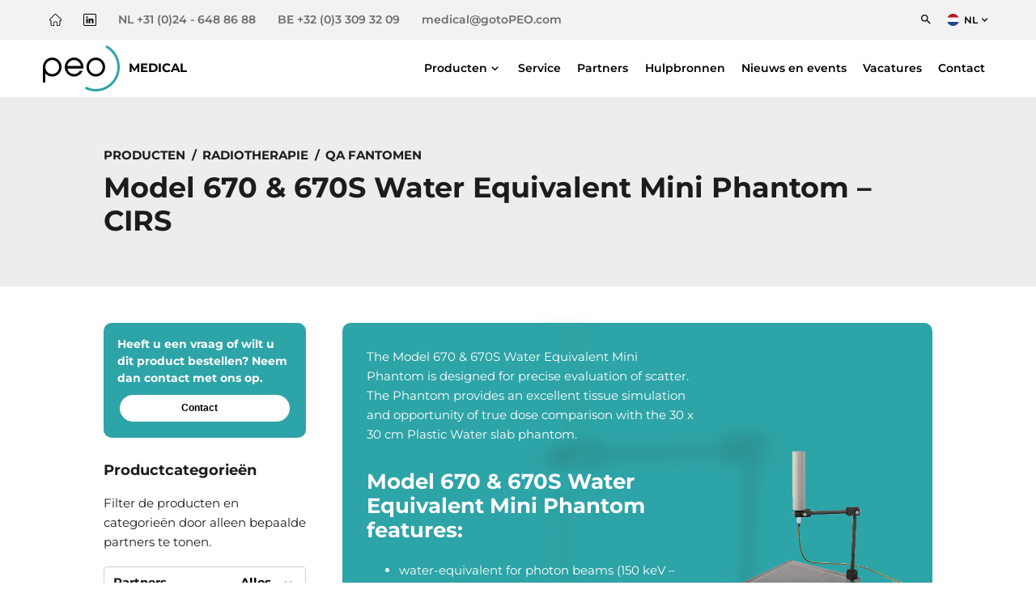

--- FILE ---
content_type: text/html
request_url: https://peomedical.com/nl/radiotherapie/qa-fantomen-2/model-670-670s-water-equivalent-mini-phantom-cirs/
body_size: 25726
content:
<!doctype html>
<html lang="nl-NL">
<head><meta charset="UTF-8"><script>if(navigator.userAgent.match(/MSIE|Internet Explorer/i)||navigator.userAgent.match(/Trident\/7\..*?rv:11/i)){var href=document.location.href;if(!href.match(/[?&]nowprocket/)){if(href.indexOf("?")==-1){if(href.indexOf("#")==-1){document.location.href=href+"?nowprocket=1"}else{document.location.href=href.replace("#","?nowprocket=1#")}}else{if(href.indexOf("#")==-1){document.location.href=href+"&nowprocket=1"}else{document.location.href=href.replace("#","&nowprocket=1#")}}}}</script><script>(()=>{class RocketLazyLoadScripts{constructor(){this.v="2.0.4",this.userEvents=["keydown","keyup","mousedown","mouseup","mousemove","mouseover","mouseout","touchmove","touchstart","touchend","touchcancel","wheel","click","dblclick","input"],this.attributeEvents=["onblur","onclick","oncontextmenu","ondblclick","onfocus","onmousedown","onmouseenter","onmouseleave","onmousemove","onmouseout","onmouseover","onmouseup","onmousewheel","onscroll","onsubmit"]}async t(){this.i(),this.o(),/iP(ad|hone)/.test(navigator.userAgent)&&this.h(),this.u(),this.l(this),this.m(),this.k(this),this.p(this),this._(),await Promise.all([this.R(),this.L()]),this.lastBreath=Date.now(),this.S(this),this.P(),this.D(),this.O(),this.M(),await this.C(this.delayedScripts.normal),await this.C(this.delayedScripts.defer),await this.C(this.delayedScripts.async),await this.T(),await this.F(),await this.j(),await this.A(),window.dispatchEvent(new Event("rocket-allScriptsLoaded")),this.everythingLoaded=!0,this.lastTouchEnd&&await new Promise(t=>setTimeout(t,500-Date.now()+this.lastTouchEnd)),this.I(),this.H(),this.U(),this.W()}i(){this.CSPIssue=sessionStorage.getItem("rocketCSPIssue"),document.addEventListener("securitypolicyviolation",t=>{this.CSPIssue||"script-src-elem"!==t.violatedDirective||"data"!==t.blockedURI||(this.CSPIssue=!0,sessionStorage.setItem("rocketCSPIssue",!0))},{isRocket:!0})}o(){window.addEventListener("pageshow",t=>{this.persisted=t.persisted,this.realWindowLoadedFired=!0},{isRocket:!0}),window.addEventListener("pagehide",()=>{this.onFirstUserAction=null},{isRocket:!0})}h(){let t;function e(e){t=e}window.addEventListener("touchstart",e,{isRocket:!0}),window.addEventListener("touchend",function i(o){o.changedTouches[0]&&t.changedTouches[0]&&Math.abs(o.changedTouches[0].pageX-t.changedTouches[0].pageX)<10&&Math.abs(o.changedTouches[0].pageY-t.changedTouches[0].pageY)<10&&o.timeStamp-t.timeStamp<200&&(window.removeEventListener("touchstart",e,{isRocket:!0}),window.removeEventListener("touchend",i,{isRocket:!0}),"INPUT"===o.target.tagName&&"text"===o.target.type||(o.target.dispatchEvent(new TouchEvent("touchend",{target:o.target,bubbles:!0})),o.target.dispatchEvent(new MouseEvent("mouseover",{target:o.target,bubbles:!0})),o.target.dispatchEvent(new PointerEvent("click",{target:o.target,bubbles:!0,cancelable:!0,detail:1,clientX:o.changedTouches[0].clientX,clientY:o.changedTouches[0].clientY})),event.preventDefault()))},{isRocket:!0})}q(t){this.userActionTriggered||("mousemove"!==t.type||this.firstMousemoveIgnored?"keyup"===t.type||"mouseover"===t.type||"mouseout"===t.type||(this.userActionTriggered=!0,this.onFirstUserAction&&this.onFirstUserAction()):this.firstMousemoveIgnored=!0),"click"===t.type&&t.preventDefault(),t.stopPropagation(),t.stopImmediatePropagation(),"touchstart"===this.lastEvent&&"touchend"===t.type&&(this.lastTouchEnd=Date.now()),"click"===t.type&&(this.lastTouchEnd=0),this.lastEvent=t.type,t.composedPath&&t.composedPath()[0].getRootNode()instanceof ShadowRoot&&(t.rocketTarget=t.composedPath()[0]),this.savedUserEvents.push(t)}u(){this.savedUserEvents=[],this.userEventHandler=this.q.bind(this),this.userEvents.forEach(t=>window.addEventListener(t,this.userEventHandler,{passive:!1,isRocket:!0})),document.addEventListener("visibilitychange",this.userEventHandler,{isRocket:!0})}U(){this.userEvents.forEach(t=>window.removeEventListener(t,this.userEventHandler,{passive:!1,isRocket:!0})),document.removeEventListener("visibilitychange",this.userEventHandler,{isRocket:!0}),this.savedUserEvents.forEach(t=>{(t.rocketTarget||t.target).dispatchEvent(new window[t.constructor.name](t.type,t))})}m(){const t="return false",e=Array.from(this.attributeEvents,t=>"data-rocket-"+t),i="["+this.attributeEvents.join("],[")+"]",o="[data-rocket-"+this.attributeEvents.join("],[data-rocket-")+"]",s=(e,i,o)=>{o&&o!==t&&(e.setAttribute("data-rocket-"+i,o),e["rocket"+i]=new Function("event",o),e.setAttribute(i,t))};new MutationObserver(t=>{for(const n of t)"attributes"===n.type&&(n.attributeName.startsWith("data-rocket-")||this.everythingLoaded?n.attributeName.startsWith("data-rocket-")&&this.everythingLoaded&&this.N(n.target,n.attributeName.substring(12)):s(n.target,n.attributeName,n.target.getAttribute(n.attributeName))),"childList"===n.type&&n.addedNodes.forEach(t=>{if(t.nodeType===Node.ELEMENT_NODE)if(this.everythingLoaded)for(const i of[t,...t.querySelectorAll(o)])for(const t of i.getAttributeNames())e.includes(t)&&this.N(i,t.substring(12));else for(const e of[t,...t.querySelectorAll(i)])for(const t of e.getAttributeNames())this.attributeEvents.includes(t)&&s(e,t,e.getAttribute(t))})}).observe(document,{subtree:!0,childList:!0,attributeFilter:[...this.attributeEvents,...e]})}I(){this.attributeEvents.forEach(t=>{document.querySelectorAll("[data-rocket-"+t+"]").forEach(e=>{this.N(e,t)})})}N(t,e){const i=t.getAttribute("data-rocket-"+e);i&&(t.setAttribute(e,i),t.removeAttribute("data-rocket-"+e))}k(t){Object.defineProperty(HTMLElement.prototype,"onclick",{get(){return this.rocketonclick||null},set(e){this.rocketonclick=e,this.setAttribute(t.everythingLoaded?"onclick":"data-rocket-onclick","this.rocketonclick(event)")}})}S(t){function e(e,i){let o=e[i];e[i]=null,Object.defineProperty(e,i,{get:()=>o,set(s){t.everythingLoaded?o=s:e["rocket"+i]=o=s}})}e(document,"onreadystatechange"),e(window,"onload"),e(window,"onpageshow");try{Object.defineProperty(document,"readyState",{get:()=>t.rocketReadyState,set(e){t.rocketReadyState=e},configurable:!0}),document.readyState="loading"}catch(t){console.log("WPRocket DJE readyState conflict, bypassing")}}l(t){this.originalAddEventListener=EventTarget.prototype.addEventListener,this.originalRemoveEventListener=EventTarget.prototype.removeEventListener,this.savedEventListeners=[],EventTarget.prototype.addEventListener=function(e,i,o){o&&o.isRocket||!t.B(e,this)&&!t.userEvents.includes(e)||t.B(e,this)&&!t.userActionTriggered||e.startsWith("rocket-")||t.everythingLoaded?t.originalAddEventListener.call(this,e,i,o):(t.savedEventListeners.push({target:this,remove:!1,type:e,func:i,options:o}),"mouseenter"!==e&&"mouseleave"!==e||t.originalAddEventListener.call(this,e,t.savedUserEvents.push,o))},EventTarget.prototype.removeEventListener=function(e,i,o){o&&o.isRocket||!t.B(e,this)&&!t.userEvents.includes(e)||t.B(e,this)&&!t.userActionTriggered||e.startsWith("rocket-")||t.everythingLoaded?t.originalRemoveEventListener.call(this,e,i,o):t.savedEventListeners.push({target:this,remove:!0,type:e,func:i,options:o})}}J(t,e){this.savedEventListeners=this.savedEventListeners.filter(i=>{let o=i.type,s=i.target||window;return e!==o||t!==s||(this.B(o,s)&&(i.type="rocket-"+o),this.$(i),!1)})}H(){EventTarget.prototype.addEventListener=this.originalAddEventListener,EventTarget.prototype.removeEventListener=this.originalRemoveEventListener,this.savedEventListeners.forEach(t=>this.$(t))}$(t){t.remove?this.originalRemoveEventListener.call(t.target,t.type,t.func,t.options):this.originalAddEventListener.call(t.target,t.type,t.func,t.options)}p(t){let e;function i(e){return t.everythingLoaded?e:e.split(" ").map(t=>"load"===t||t.startsWith("load.")?"rocket-jquery-load":t).join(" ")}function o(o){function s(e){const s=o.fn[e];o.fn[e]=o.fn.init.prototype[e]=function(){return this[0]===window&&t.userActionTriggered&&("string"==typeof arguments[0]||arguments[0]instanceof String?arguments[0]=i(arguments[0]):"object"==typeof arguments[0]&&Object.keys(arguments[0]).forEach(t=>{const e=arguments[0][t];delete arguments[0][t],arguments[0][i(t)]=e})),s.apply(this,arguments),this}}if(o&&o.fn&&!t.allJQueries.includes(o)){const e={DOMContentLoaded:[],"rocket-DOMContentLoaded":[]};for(const t in e)document.addEventListener(t,()=>{e[t].forEach(t=>t())},{isRocket:!0});o.fn.ready=o.fn.init.prototype.ready=function(i){function s(){parseInt(o.fn.jquery)>2?setTimeout(()=>i.bind(document)(o)):i.bind(document)(o)}return"function"==typeof i&&(t.realDomReadyFired?!t.userActionTriggered||t.fauxDomReadyFired?s():e["rocket-DOMContentLoaded"].push(s):e.DOMContentLoaded.push(s)),o([])},s("on"),s("one"),s("off"),t.allJQueries.push(o)}e=o}t.allJQueries=[],o(window.jQuery),Object.defineProperty(window,"jQuery",{get:()=>e,set(t){o(t)}})}P(){const t=new Map;document.write=document.writeln=function(e){const i=document.currentScript,o=document.createRange(),s=i.parentElement;let n=t.get(i);void 0===n&&(n=i.nextSibling,t.set(i,n));const c=document.createDocumentFragment();o.setStart(c,0),c.appendChild(o.createContextualFragment(e)),s.insertBefore(c,n)}}async R(){return new Promise(t=>{this.userActionTriggered?t():this.onFirstUserAction=t})}async L(){return new Promise(t=>{document.addEventListener("DOMContentLoaded",()=>{this.realDomReadyFired=!0,t()},{isRocket:!0})})}async j(){return this.realWindowLoadedFired?Promise.resolve():new Promise(t=>{window.addEventListener("load",t,{isRocket:!0})})}M(){this.pendingScripts=[];this.scriptsMutationObserver=new MutationObserver(t=>{for(const e of t)e.addedNodes.forEach(t=>{"SCRIPT"!==t.tagName||t.noModule||t.isWPRocket||this.pendingScripts.push({script:t,promise:new Promise(e=>{const i=()=>{const i=this.pendingScripts.findIndex(e=>e.script===t);i>=0&&this.pendingScripts.splice(i,1),e()};t.addEventListener("load",i,{isRocket:!0}),t.addEventListener("error",i,{isRocket:!0}),setTimeout(i,1e3)})})})}),this.scriptsMutationObserver.observe(document,{childList:!0,subtree:!0})}async F(){await this.X(),this.pendingScripts.length?(await this.pendingScripts[0].promise,await this.F()):this.scriptsMutationObserver.disconnect()}D(){this.delayedScripts={normal:[],async:[],defer:[]},document.querySelectorAll("script[type$=rocketlazyloadscript]").forEach(t=>{t.hasAttribute("data-rocket-src")?t.hasAttribute("async")&&!1!==t.async?this.delayedScripts.async.push(t):t.hasAttribute("defer")&&!1!==t.defer||"module"===t.getAttribute("data-rocket-type")?this.delayedScripts.defer.push(t):this.delayedScripts.normal.push(t):this.delayedScripts.normal.push(t)})}async _(){await this.L();let t=[];document.querySelectorAll("script[type$=rocketlazyloadscript][data-rocket-src]").forEach(e=>{let i=e.getAttribute("data-rocket-src");if(i&&!i.startsWith("data:")){i.startsWith("//")&&(i=location.protocol+i);try{const o=new URL(i).origin;o!==location.origin&&t.push({src:o,crossOrigin:e.crossOrigin||"module"===e.getAttribute("data-rocket-type")})}catch(t){}}}),t=[...new Map(t.map(t=>[JSON.stringify(t),t])).values()],this.Y(t,"preconnect")}async G(t){if(await this.K(),!0!==t.noModule||!("noModule"in HTMLScriptElement.prototype))return new Promise(e=>{let i;function o(){(i||t).setAttribute("data-rocket-status","executed"),e()}try{if(navigator.userAgent.includes("Firefox/")||""===navigator.vendor||this.CSPIssue)i=document.createElement("script"),[...t.attributes].forEach(t=>{let e=t.nodeName;"type"!==e&&("data-rocket-type"===e&&(e="type"),"data-rocket-src"===e&&(e="src"),i.setAttribute(e,t.nodeValue))}),t.text&&(i.text=t.text),t.nonce&&(i.nonce=t.nonce),i.hasAttribute("src")?(i.addEventListener("load",o,{isRocket:!0}),i.addEventListener("error",()=>{i.setAttribute("data-rocket-status","failed-network"),e()},{isRocket:!0}),setTimeout(()=>{i.isConnected||e()},1)):(i.text=t.text,o()),i.isWPRocket=!0,t.parentNode.replaceChild(i,t);else{const i=t.getAttribute("data-rocket-type"),s=t.getAttribute("data-rocket-src");i?(t.type=i,t.removeAttribute("data-rocket-type")):t.removeAttribute("type"),t.addEventListener("load",o,{isRocket:!0}),t.addEventListener("error",i=>{this.CSPIssue&&i.target.src.startsWith("data:")?(console.log("WPRocket: CSP fallback activated"),t.removeAttribute("src"),this.G(t).then(e)):(t.setAttribute("data-rocket-status","failed-network"),e())},{isRocket:!0}),s?(t.fetchPriority="high",t.removeAttribute("data-rocket-src"),t.src=s):t.src="data:text/javascript;base64,"+window.btoa(unescape(encodeURIComponent(t.text)))}}catch(i){t.setAttribute("data-rocket-status","failed-transform"),e()}});t.setAttribute("data-rocket-status","skipped")}async C(t){const e=t.shift();return e?(e.isConnected&&await this.G(e),this.C(t)):Promise.resolve()}O(){this.Y([...this.delayedScripts.normal,...this.delayedScripts.defer,...this.delayedScripts.async],"preload")}Y(t,e){this.trash=this.trash||[];let i=!0;var o=document.createDocumentFragment();t.forEach(t=>{const s=t.getAttribute&&t.getAttribute("data-rocket-src")||t.src;if(s&&!s.startsWith("data:")){const n=document.createElement("link");n.href=s,n.rel=e,"preconnect"!==e&&(n.as="script",n.fetchPriority=i?"high":"low"),t.getAttribute&&"module"===t.getAttribute("data-rocket-type")&&(n.crossOrigin=!0),t.crossOrigin&&(n.crossOrigin=t.crossOrigin),t.integrity&&(n.integrity=t.integrity),t.nonce&&(n.nonce=t.nonce),o.appendChild(n),this.trash.push(n),i=!1}}),document.head.appendChild(o)}W(){this.trash.forEach(t=>t.remove())}async T(){try{document.readyState="interactive"}catch(t){}this.fauxDomReadyFired=!0;try{await this.K(),this.J(document,"readystatechange"),document.dispatchEvent(new Event("rocket-readystatechange")),await this.K(),document.rocketonreadystatechange&&document.rocketonreadystatechange(),await this.K(),this.J(document,"DOMContentLoaded"),document.dispatchEvent(new Event("rocket-DOMContentLoaded")),await this.K(),this.J(window,"DOMContentLoaded"),window.dispatchEvent(new Event("rocket-DOMContentLoaded"))}catch(t){console.error(t)}}async A(){try{document.readyState="complete"}catch(t){}try{await this.K(),this.J(document,"readystatechange"),document.dispatchEvent(new Event("rocket-readystatechange")),await this.K(),document.rocketonreadystatechange&&document.rocketonreadystatechange(),await this.K(),this.J(window,"load"),window.dispatchEvent(new Event("rocket-load")),await this.K(),window.rocketonload&&window.rocketonload(),await this.K(),this.allJQueries.forEach(t=>t(window).trigger("rocket-jquery-load")),await this.K(),this.J(window,"pageshow");const t=new Event("rocket-pageshow");t.persisted=this.persisted,window.dispatchEvent(t),await this.K(),window.rocketonpageshow&&window.rocketonpageshow({persisted:this.persisted})}catch(t){console.error(t)}}async K(){Date.now()-this.lastBreath>45&&(await this.X(),this.lastBreath=Date.now())}async X(){return document.hidden?new Promise(t=>setTimeout(t)):new Promise(t=>requestAnimationFrame(t))}B(t,e){return e===document&&"readystatechange"===t||(e===document&&"DOMContentLoaded"===t||(e===window&&"DOMContentLoaded"===t||(e===window&&"load"===t||e===window&&"pageshow"===t)))}static run(){(new RocketLazyLoadScripts).t()}}RocketLazyLoadScripts.run()})();</script>

    
    <meta name="viewport" content="width=device-width, initial-scale=1">
    <link rel="profile" href="https://gmpg.org/xfn/11">

	<meta name='robots' content='index, follow, max-image-preview:large, max-snippet:-1, max-video-preview:-1' />

<!-- Google Tag Manager for WordPress by gtm4wp.com -->
<script data-cfasync="false" data-pagespeed-no-defer>
	var gtm4wp_datalayer_name = "dataLayer";
	var dataLayer = dataLayer || [];
</script>
<!-- End Google Tag Manager for WordPress by gtm4wp.com -->
	<!-- This site is optimized with the Yoast SEO plugin v26.8 - https://yoast.com/product/yoast-seo-wordpress/ -->
	<title>Model 670 &amp; 670S Water Equivalent Mini Phantom CIRS</title>
	<meta name="description" content="The Model 670 &amp; 670S Water Equivalent Mini Phantom (CIRS) is designed for precise evaluation of scatter. excellent tissue simulation" />
	<link rel="canonical" href="https://peomedical.com/nl/radiotherapie/qa-fantomen-2/model-670-670s-water-equivalent-mini-phantom-cirs/" />
	<meta property="og:locale" content="nl_NL" />
	<meta property="og:type" content="article" />
	<meta property="og:title" content="Model 670 &amp; 670S Water Equivalent Mini Phantom CIRS" />
	<meta property="og:description" content="The Model 670 &amp; 670S Water Equivalent Mini Phantom (CIRS) is designed for precise evaluation of scatter. excellent tissue simulation" />
	<meta property="og:url" content="https://peomedical.com/nl/radiotherapie/qa-fantomen-2/model-670-670s-water-equivalent-mini-phantom-cirs/" />
	<meta property="og:site_name" content="PEO Medical" />
	<meta property="article:modified_time" content="2025-05-20T08:35:59+00:00" />
	<meta property="og:image" content="https://cdn.peomedical.com/wp-content/uploads/2021/05/30100028/cir_15_model670-670SWaterEquivalentMini-Phantom-1.png" />
	<meta property="og:image:width" content="388" />
	<meta property="og:image:height" content="387" />
	<meta property="og:image:type" content="image/png" />
	<meta name="twitter:card" content="summary_large_image" />
	<script type="application/ld+json" class="yoast-schema-graph">{"@context":"https://schema.org","@graph":[{"@type":"WebPage","@id":"https://peomedical.com/nl/radiotherapie/qa-fantomen-2/model-670-670s-water-equivalent-mini-phantom-cirs/","url":"https://peomedical.com/nl/radiotherapie/qa-fantomen-2/model-670-670s-water-equivalent-mini-phantom-cirs/","name":"Model 670 & 670S Water Equivalent Mini Phantom CIRS","isPartOf":{"@id":"https://peomedical.com/nl/#website"},"primaryImageOfPage":{"@id":"https://peomedical.com/nl/radiotherapie/qa-fantomen-2/model-670-670s-water-equivalent-mini-phantom-cirs/#primaryimage"},"image":{"@id":"https://peomedical.com/nl/radiotherapie/qa-fantomen-2/model-670-670s-water-equivalent-mini-phantom-cirs/#primaryimage"},"thumbnailUrl":"https://peomedical.com/wp-content/uploads/2021/05/cir_15_model670-670SWaterEquivalentMini-Phantom-1.png","datePublished":"2015-09-07T07:09:40+00:00","dateModified":"2025-05-20T08:35:59+00:00","description":"The Model 670 & 670S Water Equivalent Mini Phantom (CIRS) is designed for precise evaluation of scatter. excellent tissue simulation","breadcrumb":{"@id":"https://peomedical.com/nl/radiotherapie/qa-fantomen-2/model-670-670s-water-equivalent-mini-phantom-cirs/#breadcrumb"},"inLanguage":"nl-NL","potentialAction":[{"@type":"ReadAction","target":["https://peomedical.com/nl/radiotherapie/qa-fantomen-2/model-670-670s-water-equivalent-mini-phantom-cirs/"]}]},{"@type":"ImageObject","inLanguage":"nl-NL","@id":"https://peomedical.com/nl/radiotherapie/qa-fantomen-2/model-670-670s-water-equivalent-mini-phantom-cirs/#primaryimage","url":"https://peomedical.com/wp-content/uploads/2021/05/cir_15_model670-670SWaterEquivalentMini-Phantom-1.png","contentUrl":"https://peomedical.com/wp-content/uploads/2021/05/cir_15_model670-670SWaterEquivalentMini-Phantom-1.png","width":388,"height":387},{"@type":"BreadcrumbList","@id":"https://peomedical.com/nl/radiotherapie/qa-fantomen-2/model-670-670s-water-equivalent-mini-phantom-cirs/#breadcrumb","itemListElement":[{"@type":"ListItem","position":1,"name":"Home","item":"https://peomedical.com/nl/"},{"@type":"ListItem","position":2,"name":"Products","item":"https://peomedical.com/nl/product/"},{"@type":"ListItem","position":3,"name":"Model 670 &#038; 670S Water Equivalent Mini Phantom &#8211; CIRS"}]},{"@type":"WebSite","@id":"https://peomedical.com/nl/#website","url":"https://peomedical.com/nl/","name":"PEO Medical","description":"","publisher":{"@id":"https://peomedical.com/nl/#organization"},"potentialAction":[{"@type":"SearchAction","target":{"@type":"EntryPoint","urlTemplate":"https://peomedical.com/nl/?s={search_term_string}"},"query-input":{"@type":"PropertyValueSpecification","valueRequired":true,"valueName":"search_term_string"}}],"inLanguage":"nl-NL"},{"@type":"Organization","@id":"https://peomedical.com/nl/#organization","name":"PEO B.V.","url":"https://peomedical.com/nl/","logo":{"@type":"ImageObject","inLanguage":"nl-NL","@id":"https://peomedical.com/nl/#/schema/logo/image/","url":"https://cdn.gotopeo.com/content/uploads/2021/04/13165635/PEO-Medical-logo.png","contentUrl":"https://cdn.gotopeo.com/content/uploads/2021/04/13165635/PEO-Medical-logo.png","width":1000,"height":324,"caption":"PEO B.V."},"image":{"@id":"https://peomedical.com/nl/#/schema/logo/image/"}}]}</script>
	<!-- / Yoast SEO plugin. -->



<link rel="alternate" title="oEmbed (JSON)" type="application/json+oembed" href="https://peomedical.com/nl/wp-json/oembed/1.0/embed?url=https%3A%2F%2Fpeomedical.com%2Fnl%2Fradiotherapie%2Fqa-fantomen-2%2Fmodel-670-670s-water-equivalent-mini-phantom-cirs%2F" />
<link rel="alternate" title="oEmbed (XML)" type="text/xml+oembed" href="https://peomedical.com/nl/wp-json/oembed/1.0/embed?url=https%3A%2F%2Fpeomedical.com%2Fnl%2Fradiotherapie%2Fqa-fantomen-2%2Fmodel-670-670s-water-equivalent-mini-phantom-cirs%2F&#038;format=xml" />
<style id='wp-img-auto-sizes-contain-inline-css'>
img:is([sizes=auto i],[sizes^="auto," i]){contain-intrinsic-size:3000px 1500px}
/*# sourceURL=wp-img-auto-sizes-contain-inline-css */
</style>
<style id='wp-emoji-styles-inline-css'>

	img.wp-smiley, img.emoji {
		display: inline !important;
		border: none !important;
		box-shadow: none !important;
		height: 1em !important;
		width: 1em !important;
		margin: 0 0.07em !important;
		vertical-align: -0.1em !important;
		background: none !important;
		padding: 0 !important;
	}
/*# sourceURL=wp-emoji-styles-inline-css */
</style>
<style id='classic-theme-styles-inline-css'>
/*! This file is auto-generated */
.wp-block-button__link{color:#fff;background-color:#32373c;border-radius:9999px;box-shadow:none;text-decoration:none;padding:calc(.667em + 2px) calc(1.333em + 2px);font-size:1.125em}.wp-block-file__button{background:#32373c;color:#fff;text-decoration:none}
/*# sourceURL=/wp-includes/css/classic-themes.min.css */
</style>
<link data-minify="1" rel='stylesheet' id='fancybox-css' href='https://peomedical.com/wp-content/cache/min/1/wp-content/themes/peo/vendor/fancyapps/fancybox/fancybox.css?ver=1768217057' media='all' />
<link data-minify="1" rel='stylesheet' id='carousel-css' href='https://peomedical.com/wp-content/cache/min/1/wp-content/themes/peo/vendor/fancyapps/carousel/carousel.css?ver=1768217057' media='all' />
<link data-minify="1" rel='stylesheet' id='carousel-autoplay-css' href='https://peomedical.com/wp-content/cache/min/1/wp-content/themes/peo/vendor/fancyapps/carousel/carousel.autoplay.css?ver=1768217057' media='all' />
<link data-minify="1" rel='stylesheet' id='carousel-thumbs-css' href='https://peomedical.com/wp-content/cache/min/1/wp-content/themes/peo/vendor/fancyapps/carousel/carousel.thumbs.css?ver=1768217057' media='all' />
<link data-minify="1" rel='stylesheet' id='peo-style-css' href='https://peomedical.com/wp-content/cache/min/1/wp-content/themes/peo/css/style-medical.css?ver=1768217057' media='all' />
<script type="rocketlazyloadscript" data-minify="1" data-rocket-src="https://peomedical.com/wp-content/cache/min/1/wp-content/themes/peo/js/header.js?ver=1768217057" id="header-js" data-rocket-defer defer></script>
<script type="rocketlazyloadscript" data-rocket-src="https://peomedical.com/wp-includes/js/jquery/jquery.min.js?ver=3.7.1" id="jquery-core-js" data-rocket-defer defer></script>
<script type="rocketlazyloadscript" data-rocket-src="https://peomedical.com/wp-includes/js/jquery/jquery-migrate.min.js?ver=3.4.1" id="jquery-migrate-js" data-rocket-defer defer></script>
<link rel="https://api.w.org/" href="https://peomedical.com/nl/wp-json/" /><link rel="alternate" title="JSON" type="application/json" href="https://peomedical.com/nl/wp-json/wp/v2/product/20561" /><meta name="generator" content="WPML ver:4.8.6 stt:37,1,4;" />
<script type="rocketlazyloadscript" data-rocket-type="text/javascript" data-rocket-src="https://secure.sharpinspiration-instinct.com/js/793193.js"  data-rocket-defer defer></script>
<noscript><img src="https://secure.sharpinspiration-instinct.com/793193.png" style="display:none;" /></noscript>
<!-- Google Tag Manager for WordPress by gtm4wp.com -->
<!-- GTM Container placement set to automatic -->
<script data-cfasync="false" data-pagespeed-no-defer>
	var dataLayer_content = {"pagePostType":"product","pagePostType2":"single-product","pagePostAuthor":"Bas Kuipers"};
	dataLayer.push( dataLayer_content );
</script>
<script type="rocketlazyloadscript" data-cfasync="false" data-pagespeed-no-defer>
(function(w,d,s,l,i){w[l]=w[l]||[];w[l].push({'gtm.start':
new Date().getTime(),event:'gtm.js'});var f=d.getElementsByTagName(s)[0],
j=d.createElement(s),dl=l!='dataLayer'?'&l='+l:'';j.async=true;j.src=
'//www.googletagmanager.com/gtm.js?id='+i+dl;f.parentNode.insertBefore(j,f);
})(window,document,'script','dataLayer','GTM-MG4C3SM8');
</script>
<!-- End Google Tag Manager for WordPress by gtm4wp.com -->
<link data-minify="1" rel='stylesheet' id='contact-form-7-css' href='https://peomedical.com/wp-content/cache/min/1/wp-content/plugins/contact-form-7/includes/css/styles.css?ver=1768217062' media='all' />
</head>

<body class="wp-singular product-template-default single single-product postid-20561 wp-theme-peo rounded-corners">


<!-- GTM Container placement set to automatic -->
<!-- Google Tag Manager (noscript) -->
				<noscript><iframe src="https://www.googletagmanager.com/ns.html?id=GTM-MG4C3SM8" height="0" width="0" style="display:none;visibility:hidden" aria-hidden="true"></iframe></noscript>
<!-- End Google Tag Manager (noscript) -->
<header data-rocket-location-hash="ccad7b56378a09c9f8fcafbf81ece6e7" class="main">

    <div data-rocket-location-hash="e0b85700147cae24e606ee6ae5ae9d28" class="menu mainmenu low">
        <div data-rocket-location-hash="40f22408a88335a0945fffe944caafc3" class="container">
            <div class="inner full">

                <div class="contact">
					
                    <a class="action" href="https://peomedical.com/nl/" aria-label="Home">
                        <div class="svg">
							<svg version="1.1" xmlns="http://www.w3.org/2000/svg" xmlns:xlink="http://www.w3.org/1999/xlink" x="0px" y="0px" width="101.3px"
     height="101.3px" viewBox="0 0 101.3 101.3" style="overflow:visible;enable-background:new 0 0 101.3 101.3;"
     xml:space="preserve">
<defs>
</defs>
    <path d="M94.4,53c-0.6,0.6-1.5,1-2.4,1h-4.5c-1.6,0-3,1.3-3,3v33.4c0,2.7-2.2,5-5,5H66.3V74.5c0-6-4.9-10.9-10.9-10.9h-9.5
	c-6,0-10.9,4.9-10.9,10.9v20.9H21.8c-2.7,0-5-2.2-5-5V57c0-1.6-1.3-3-3-3H9.4c0,0-0.1,0-0.1,0c-0.9,0-1.7-0.4-2.3-1
	c-1.3-1.3-1.3-3.5,0-4.8l0,0l0,0L48.2,6.9c0.6-0.6,1.5-1,2.4-1c0.9,0,1.8,0.4,2.4,1l41.3,41.3c0,0,0,0,0,0
	C95.7,49.6,95.7,51.7,94.4,53z M98.6,44.1C98.6,44.1,98.5,44,98.6,44.1L57.2,2.7C55.5,1,53.1,0,50.6,0c-2.5,0-4.8,1-6.6,2.7L2.7,44
	c0,0,0,0,0,0c-3.6,3.6-3.6,9.5,0,13.2c1.7,1.7,3.8,2.6,6.2,2.7c0.1,0,0.2,0,0.3,0h1.6v30.4c0,6,4.9,10.9,10.9,10.9h16.2
	c1.6,0,3-1.3,3-3V74.5c0-2.7,2.2-5,5-5h9.5c2.7,0,5,2.2,5,5v23.8c0,1.6,1.3,3,3,3h16.2c6,0,10.9-4.9,10.9-10.9V60H92
	c2.5,0,4.8-1,6.6-2.7C102.2,53.6,102.2,47.7,98.6,44.1z"/>
</svg>
                        </div>
                    </a>

					                        <a class="action" target="_blank" href="https://www.linkedin.com/company/peo-medical" aria-label="LinkedIn" rel="noreferrer">
                            <div class="svg">
								<svg version="1.1" xmlns="http://www.w3.org/2000/svg" xmlns:xlink="http://www.w3.org/1999/xlink" x="0px" y="0px" width="67.1px"
        height="67.1px" viewBox="0 0 67.1 67.1" style="overflow:visible;enable-background:new 0 0 67.1 67.1;" xml:space="preserve">
		<path d="M60.4,0H6.7C3,0,0,2.9,0,6.5v54c0,3.6,3,6.5,6.7,6.5h53.7c3.7,0,6.7-2.9,6.7-6.5v-54C67.1,2.9,64.1,0,60.4,0z M63.1,60.5
		c0,1.4-1.2,2.5-2.7,2.5H6.7c-1.5,0-2.7-1.1-2.7-2.5v-54C4,5.1,5.2,4,6.7,4h53.7c1.5,0,2.7,1.1,2.7,2.5V60.5z"/>
    <path d="M42.8,26.3c-3.8,0-6.4,2.1-7.5,4.1h-0.1v-3.5h-7.5v25.3h7.9V39.7c0-3.3,0.6-6.5,4.7-6.5c4,0,4.1,3.8,4.1,6.7v12.3h7.9h0
		V38.3C52.2,31.5,50.7,26.3,42.8,26.3z"/>
    <path d="M18.8,14.3c-2.5,0-4.6,2-4.6,4.6c0,2.5,2,4.6,4.6,4.6c2.5,0,4.6-2,4.6-4.6C23.4,16.4,21.3,14.3,18.8,14.3z"/>
    <rect x="14.9" y="26.9" width="7.9" height="25.3"/>

</svg>
                            </div>
                        </a>
					                        <a class="action hide-mobile" href="tel:+31 (0)24 - 648 86 88">
                            <span>NL +31 (0)24 - 648 86 88</span> </a>
                        <a class="action show-mobile" href="tel:+31 (0)24 - 648 86 88">
                            <span style="margin-top: 0.25em;">NL&nbsp;&nbsp;</span>
                            <div class="svg">
								<svg version="1.1" xmlns="http://www.w3.org/2000/svg" xmlns:xlink="http://www.w3.org/1999/xlink" x="0px" y="0px" width="55px"
	height="60.1px" viewBox="0 0 55 60.1" style="overflow:visible;enable-background:new 0 0 55 60.1;" xml:space="preserve">
<defs>
</defs>
	<path d="M52,41.1c0,2-1.9,2.3-2.8,2.3h-3.1V27.8h3.1c1.6,0,2.8,2.3,2.8,4V41.1z M32.6,55.7c-0.8,0.9-2,1.4-3.2,1.4
	c-2.4,0-4.4-2-4.5-4.4c0-2.4,2-4.4,4.4-4.4c2.4,0,4.4,2,4.4,4.4v0C33.8,53.8,33.4,54.9,32.6,55.7z M9.7,27.8v15.6H5.8
	c-1.6,0-2.9-1.4-2.8-3c0,0,0-0.1,0-0.1v-9.3c0-1.7,1.2-3.3,2.8-3.3H9.7z M49.2,24.8h-0.1v-3.6C49.1,9.5,39.6,0,27.9,0
	C16.2,0,6.7,9.5,6.7,21.2v3.6H5.8c-3.3,0-5.8,2.9-5.8,6.2v9.3c-0.1,3.2,2.5,5.9,5.7,6c0,0,0.1,0,0.1,0h5.5c0.8,0,1.4-0.7,1.3-1.5
	c0,0,0-0.1,0-0.1V26.6c0-0.9-0.5-1.8-1.3-1.8H9.7v-3.6C9.7,11.1,17.8,3,27.9,3c10.1,0,18.2,8.2,18.2,18.2v3.6h-1.6
	c-0.8,0-1.3,0.9-1.3,1.8v18.2c-0.1,0.8,0.5,1.5,1.3,1.6c0,0,0.1,0,0.1,0h1.7L46,46.6c-2.2,3-5.7,4.7-9.4,4.7c-0.8-4-4.7-6.6-8.7-5.7
	c-3.4,0.7-5.9,3.7-5.9,7.2c0,4.1,3.4,7.4,7.4,7.4c2,0,3.9-0.9,5.4-2.3c1-1,1.6-2.2,1.8-3.6c4.6,0,9-2.2,11.8-5.9l1.4-2.1
	C53,46,55,44,55,41.1v-9.3C55,28.6,52.6,24.8,49.2,24.8z"/>
</svg>
                            </div>
                        </a>
					                        <a class="action hide-mobile" href="tel:+32 (0)3 309 32 09">
                            <span>BE +32 (0)3 309 32 09</span> </a>
                        <a class="action show-mobile" href="tel:+32 (0)3 309 32 09">
                            <span style="margin-top: 0.25em;">BE&nbsp;&nbsp;</span>
                            <div class="svg">
								<svg version="1.1" xmlns="http://www.w3.org/2000/svg" xmlns:xlink="http://www.w3.org/1999/xlink" x="0px" y="0px" width="55px"
	height="60.1px" viewBox="0 0 55 60.1" style="overflow:visible;enable-background:new 0 0 55 60.1;" xml:space="preserve">
<defs>
</defs>
	<path d="M52,41.1c0,2-1.9,2.3-2.8,2.3h-3.1V27.8h3.1c1.6,0,2.8,2.3,2.8,4V41.1z M32.6,55.7c-0.8,0.9-2,1.4-3.2,1.4
	c-2.4,0-4.4-2-4.5-4.4c0-2.4,2-4.4,4.4-4.4c2.4,0,4.4,2,4.4,4.4v0C33.8,53.8,33.4,54.9,32.6,55.7z M9.7,27.8v15.6H5.8
	c-1.6,0-2.9-1.4-2.8-3c0,0,0-0.1,0-0.1v-9.3c0-1.7,1.2-3.3,2.8-3.3H9.7z M49.2,24.8h-0.1v-3.6C49.1,9.5,39.6,0,27.9,0
	C16.2,0,6.7,9.5,6.7,21.2v3.6H5.8c-3.3,0-5.8,2.9-5.8,6.2v9.3c-0.1,3.2,2.5,5.9,5.7,6c0,0,0.1,0,0.1,0h5.5c0.8,0,1.4-0.7,1.3-1.5
	c0,0,0-0.1,0-0.1V26.6c0-0.9-0.5-1.8-1.3-1.8H9.7v-3.6C9.7,11.1,17.8,3,27.9,3c10.1,0,18.2,8.2,18.2,18.2v3.6h-1.6
	c-0.8,0-1.3,0.9-1.3,1.8v18.2c-0.1,0.8,0.5,1.5,1.3,1.6c0,0,0.1,0,0.1,0h1.7L46,46.6c-2.2,3-5.7,4.7-9.4,4.7c-0.8-4-4.7-6.6-8.7-5.7
	c-3.4,0.7-5.9,3.7-5.9,7.2c0,4.1,3.4,7.4,7.4,7.4c2,0,3.9-0.9,5.4-2.3c1-1,1.6-2.2,1.8-3.6c4.6,0,9-2.2,11.8-5.9l1.4-2.1
	C53,46,55,44,55,41.1v-9.3C55,28.6,52.6,24.8,49.2,24.8z"/>
</svg>
                            </div>
                        </a>
					                        <a class="action hide-mobile" href="/cdn-cgi/l/email-protection#0f626a6b666c6e634f68607b605f4a40216c6062">
                            <span><span class="__cf_email__" data-cfemail="076a62636e64666b47606873685742482964686a">[email&#160;protected]</span></span> </a>
                        <a class="action show-mobile" href="/cdn-cgi/l/email-protection#6e030b0a070d0f022e09011a013e2b21400d0103">
                            <div class="svg">
								<svg version="1.1" xmlns="http://www.w3.org/2000/svg" xmlns:xlink="http://www.w3.org/1999/xlink" x="0px" y="0px" width="52.3px"
	height="39.9px" viewBox="0 0 52.3 39.9" style="overflow:visible;enable-background:new 0 0 52.3 39.9;" xml:space="preserve">
<defs>
</defs>
	<path d="M34.6,19.9L49.3,5.2v29.4L34.6,19.9z M20,22l5.2,5.1c0.6,0.6,1.6,0.6,2.2,0l5-5l14.7,14.7H5.2L20,22z M26.3,23.9L5.2,3.1
	h41.8L26.3,23.9z M3.1,5.2l14.8,14.6L3.1,34.6V5.2z M52.3,4.6c0-2.5-2.1-4.6-4.6-4.6H4.6C2.1,0,0,2.1,0,4.6v30.7
	c0,2.5,2.1,4.6,4.6,4.6h43.1c2.5,0,4.6-2.1,4.6-4.6V4.6z"/>
</svg>
                            </div>
                        </a>
					
                </div>

                <div class="items">

					
                    <div class="item menu-search">
						<form role="search" method="get" class="searchbar" action="https://peomedical.com/nl/">
    <button type="submit" name="Search" aria-label="Search">
	    <svg style="width:1.3em;height:1.3em" viewBox="0 0 24 24">
    <path fill="currentColor" d="M9.5,3A6.5,6.5 0 0,1 16,9.5C16,11.11 15.41,12.59 14.44,13.73L14.71,14H15.5L20.5,19L19,20.5L14,15.5V14.71L13.73,14.44C12.59,15.41 11.11,16 9.5,16A6.5,6.5 0 0,1 3,9.5A6.5,6.5 0 0,1 9.5,3M9.5,5C7,5 5,7 5,9.5C5,12 7,14 9.5,14C12,14 14,12 14,9.5C14,7 12,5 9.5,5Z"/>
</svg>    </button>
    <input type="search" placeholder="Zoeken" value="" name="s">
</form>
                        <a href="https://peomedical.com/nl/?s" class="link large" aria-label="Search">
							<svg style="width:1.3em;height:1.3em" viewBox="0 0 24 24">
    <path fill="currentColor" d="M9.5,3A6.5,6.5 0 0,1 16,9.5C16,11.11 15.41,12.59 14.44,13.73L14.71,14H15.5L20.5,19L19,20.5L14,15.5V14.71L13.73,14.44C12.59,15.41 11.11,16 9.5,16A6.5,6.5 0 0,1 3,9.5A6.5,6.5 0 0,1 9.5,3M9.5,5C7,5 5,7 5,9.5C5,12 7,14 9.5,14C12,14 14,12 14,9.5C14,7 12,5 9.5,5Z"/>
</svg>                        </a>

                    </div>

                    <div class="item has-submenu languages">

                        <div class="link">
                            <div class="svg">
								<svg version="1.1" xmlns="http://www.w3.org/2000/svg" xmlns:xlink="http://www.w3.org/1999/xlink" x="0px" y="0px" width="69.1px"
	height="69.1px" viewBox="0 0 69.1 69.1" style="overflow:visible;enable-background:new 0 0 69.1 69.1;" xml:space="preserve">
	<defs>
	</defs>
	<g>
		<path style="fill:#AE1C28;" d="M66.5,21.3c-1.8-4.2-4.3-8-7.5-11.2c-3.2-3.2-7-5.7-11.2-7.5C43.6,0.9,39.2,0,34.6,0c-4.6,0-9,0.9-13.2,2.6
		c-4.2,1.8-8,4.3-11.2,7.5c-3.2,3.2-5.7,7-7.5,11.2c-0.1,0.3-0.2,0.6-0.4,1h64.6C66.8,22,66.6,21.7,66.5,21.3z"/>
		<path style="fill:#FFFFFF;" d="M69.1,34.6c0-4.2-0.8-8.3-2.3-12.3H2.3C0.8,26.2,0,30.3,0,34.6c0,3.9,0.7,7.8,1.9,11.4h65.2
		C68.5,42.3,69.1,38.5,69.1,34.6z"/>
		<path style="fill:#21468B;" d="M59,59c3.2-3.2,5.7-7,7.5-11.2c0.2-0.6,0.5-1.2,0.7-1.8H1.9c0.2,0.6,0.4,1.2,0.7,1.8c1.8,4.2,4.3,8,7.5,11.2
		c3.2,3.2,7,5.7,11.2,7.5c4.2,1.8,8.6,2.6,13.2,2.6c4.6,0,9-0.9,13.2-2.6C52,64.8,55.8,62.3,59,59z"/>
	</g>
</svg>
                            </div>
                            <span class="text language-code">nl</span>
                            <div class="chevron">
								<svg style="width:1.3em;height:1.3em" viewBox="0 0 24 24">
    <path fill="currentColor" d="M7.41,8.58L12,13.17L16.59,8.58L18,10L12,16L6,10L7.41,8.58Z"/>
</svg>                            </div>
                        </div>

                        <div class="menu-hover right">

                            <ul class="dropdown">
								                                        <li class="item">
                                            <a href="https://peomedical.com/nl/radiotherapie/qa-fantomen-2/model-670-670s-water-equivalent-mini-phantom-cirs/" class="link active">
                                                <div class="svg">
													<svg version="1.1" xmlns="http://www.w3.org/2000/svg" xmlns:xlink="http://www.w3.org/1999/xlink" x="0px" y="0px" width="69.1px"
	height="69.1px" viewBox="0 0 69.1 69.1" style="overflow:visible;enable-background:new 0 0 69.1 69.1;" xml:space="preserve">
	<defs>
	</defs>
	<g>
		<path style="fill:#AE1C28;" d="M66.5,21.3c-1.8-4.2-4.3-8-7.5-11.2c-3.2-3.2-7-5.7-11.2-7.5C43.6,0.9,39.2,0,34.6,0c-4.6,0-9,0.9-13.2,2.6
		c-4.2,1.8-8,4.3-11.2,7.5c-3.2,3.2-5.7,7-7.5,11.2c-0.1,0.3-0.2,0.6-0.4,1h64.6C66.8,22,66.6,21.7,66.5,21.3z"/>
		<path style="fill:#FFFFFF;" d="M69.1,34.6c0-4.2-0.8-8.3-2.3-12.3H2.3C0.8,26.2,0,30.3,0,34.6c0,3.9,0.7,7.8,1.9,11.4h65.2
		C68.5,42.3,69.1,38.5,69.1,34.6z"/>
		<path style="fill:#21468B;" d="M59,59c3.2-3.2,5.7-7,7.5-11.2c0.2-0.6,0.5-1.2,0.7-1.8H1.9c0.2,0.6,0.4,1.2,0.7,1.8c1.8,4.2,4.3,8,7.5,11.2
		c3.2,3.2,7,5.7,11.2,7.5c4.2,1.8,8.6,2.6,13.2,2.6c4.6,0,9-0.9,13.2-2.6C52,64.8,55.8,62.3,59,59z"/>
	</g>
</svg>
                                                </div>
                                                <span>Nederlands</span> </a>
                                        </li>
									                                        <li class="item">
                                            <a href="https://peomedical.com/radiotherapy/qa-phantoms-2/670-670s/" class="link">
                                                <div class="svg">
													<svg version="1.1" xmlns="http://www.w3.org/2000/svg" xmlns:xlink="http://www.w3.org/1999/xlink" x="0px" y="0px" width="69.1px"
        height="69.1px" viewBox="0 0 69.1 69.1" style="overflow:visible;enable-background:new 0 0 69.1 69.1;" xml:space="preserve">
    <path style="fill:#FFFFFF;" d="M68.4,27.6c-0.3-1.6-0.7-3.1-1.3-4.6h-7l5.3-4c-1-1.9-2.1-3.7-3.4-5.4L49.9,23h-6.2v-0.8l15.6-11.8
	c-0.5-0.5-1.1-1.1-1.6-1.6l-14,10.7V1.2c-1.2-0.3-2.4-0.6-3.7-0.8v27.2H68.4z"/>
    <path style="fill:#FFFFFF;" d="M29.1,0.4c-1.2,0.2-2.4,0.5-3.6,0.8v18.4L11.4,8.9c-1.6,1.4-3,3-4.3,4.7L19.6,23h-7.3l-7.7-5.8
	c-0.4,0.6-0.7,1.2-1,1.9l5.3,4H2c-0.5,1.5-0.9,3-1.3,4.6h28.4V0.4z"/>
    <path style="fill:#FFFFFF;" d="M40,68.7c1.3-0.2,2.5-0.5,3.7-0.8V49.5l14.1,10.7c1.6-1.4,3-3,4.4-4.7L49.5,46h7.3l7.7,5.8
	c0.3-0.6,0.7-1.2,1-1.8l-5.3-4h7c0.5-1.5,1-3.1,1.3-4.6H40V68.7z"/>
    <path style="fill:#FFFFFF;" d="M35.2,0h-1.3c-0.1,0-0.2,0-0.2,0h1.7C35.3,0,35.3,0,35.2,0z"/>
    <path style="fill:#FFFFFF;" d="M0.7,41.4C1,43,1.4,44.6,2,46.1h7l-5.3,4c1,1.9,2.1,3.7,3.4,5.4L19.5,46h6V47L9.9,58.7c0.5,0.5,1,1,1.5,1.5
	l14.1-10.7v18.4c1.2,0.3,2.4,0.6,3.6,0.8V41.4H0.7z"/>
    <polygon style="fill:#FFFFFF;" points="37.4,69 31.8,69 31.8,69 37.4,69 "/>
    <path style="fill:#EF091F;" d="M40,68.7V41.4h28.5c0.4-2.2,0.7-4.5,0.7-6.9c0-2.4-0.2-4.7-0.7-6.9H40V0.4C38.5,0.2,37,0,35.4,0h-1.7
	c-1.6,0-3.1,0.2-4.7,0.4v27.2H0.7C0.2,29.9,0,32.2,0,34.6c0,2.3,0.2,4.6,0.7,6.9h28.4v27.3c0.9,0.1,1.8,0.3,2.7,0.3h5.6
	C38.3,69,39.1,68.8,40,68.7z"/>
    <path style="fill:#001F80;" d="M3.7,19.1c-0.6,1.3-1.2,2.6-1.7,4h7L3.7,19.1z"/>
    <path style="fill:#001F80;" d="M25.5,1.2c-5.3,1.4-10.1,4.1-14.1,7.7l14.1,10.7V1.2z"/>
    <path style="fill:#EF091F;" d="M19.6,23L7.1,13.6c-0.9,1.2-1.7,2.4-2.4,3.6l7.7,5.8H19.6z"/>
    <path style="fill:#EF091F;" d="M49.5,46l12.6,9.5c0.9-1.2,1.7-2.4,2.4-3.6L56.8,46H49.5z"/>
    <path style="fill:#001F80;" d="M2,46.1c0.5,1.4,1.1,2.7,1.7,4l5.3-4H2z"/>
    <path style="fill:#001F80;" d="M11.4,60.2c4,3.6,8.8,6.2,14.1,7.7V49.5L11.4,60.2z"/>
    <path style="fill:#EF091F;" d="M25.5,46h-6L7,55.5c0.9,1.2,1.8,2.3,2.8,3.3L25.5,47V46z"/>
    <path style="fill:#001F80;" d="M67.2,23.1c-0.5-1.4-1.1-2.7-1.7-4l-5.3,4H67.2z"/>
    <path style="fill:#001F80;" d="M57.7,8.9c-4-3.6-8.8-6.2-14-7.7v18.4L57.7,8.9z"/>
    <path style="fill:#EF091F;" d="M43.7,23h6.2l12.2-9.3c-0.9-1.1-1.8-2.2-2.8-3.2L43.7,22.2V23z"/>
    <path style="fill:#001F80;" d="M65.5,50.1c0.6-1.3,1.2-2.6,1.7-4h-7L65.5,50.1z"/>
    <path style="fill:#001F80;" d="M43.7,67.9c5.3-1.4,10.1-4.1,14.1-7.7L43.7,49.5V67.9z"/>
</svg>
                                                </div>
                                                <span>English</span> </a>
                                        </li>
									                                        <li class="item">
                                            <a href="https://peomedical.com/fr/radiotherapie/fantomes-daq-2/model-670-670s-water-equivalent-mini-phantom-cirs/" class="link">
                                                <div class="svg">
													<svg version="1.1" xmlns="http://www.w3.org/2000/svg" xmlns:xlink="http://www.w3.org/1999/xlink" x="0px" y="0px" width="69.1px"
        height="69.1px" viewBox="0 0 69.1 69.1" style="overflow:visible;enable-background:new 0 0 69.1 69.1;" xml:space="preserve">
    <path style="fill:#E62837;" d="M59,59c3.2-3.2,5.7-7,7.5-11.2c1.8-4.2,2.6-8.6,2.6-13.2c0-4.6-0.9-9-2.6-13.2c-1.8-4.2-4.3-8-7.5-11.2
	c-3.2-3.2-6.9-5.7-11.1-7.5v63.8C52.1,64.7,55.8,62.2,59,59z"/>
    <path style="fill:#FFFFFF;" d="M47.8,66.5C47.8,66.5,47.8,66.5,47.8,66.5l0.1-63.8c0,0,0,0-0.1,0C43.6,0.9,39.2,0,34.6,0
	c-4.6,0-9,0.9-13.2,2.6c0,0,0,0-0.1,0v63.8c0,0,0,0,0.1,0c4.2,1.8,8.6,2.6,13.2,2.6h0C39.2,69.1,43.6,68.3,47.8,66.5z"/>
    <path style="fill:#002290;" d="M10.1,10.1c-3.2,3.2-5.7,7-7.5,11.2C0.9,25.6,0,30,0,34.6c0,4.6,0.9,9,2.6,13.2c1.8,4.2,4.3,8,7.5,11.2
	c3.2,3.2,6.9,5.7,11.1,7.5V2.7C17.1,4.4,13.3,6.9,10.1,10.1z"/>
</svg>
                                                </div>
                                                <span>Français</span> </a>
                                        </li>
									                            </ul>

                        </div>
                    </div>

                </div>

            </div>
        </div>
    </div>

    <div data-rocket-location-hash="d9c519fb2f54a7f35d33b6813025b35f" class="menu high">

        <div data-rocket-location-hash="0841f15ebf099eeaba6f2c7f735d0671" class="container">

            <div class="inner full">

                <div class="logo-container">

                    <a href="https://peomedical.com/nl/" class="bu-logo logo" aria-label="PEO">

						<svg xmlns="http://www.w3.org/2000/svg" width="593.66" height="350.21" viewBox="0 0 593.66 350.21">
    <path class="themed" d="M408.45,237.07c-39.74,0-72.07-32.33-72.07-72.07s32.33-72.07,72.07-72.07,72.07,32.33,72.07,72.07-32.33,72.07-72.07,72.07M408.45,111.79c-29.34,0-53.21,23.87-53.21,53.21s23.87,53.21,53.21,53.21,53.21-23.87,53.21-53.21-23.87-53.21-53.21-53.21" style=""/>
    <path class="themed" d="M72.07,92.93C32.33,92.93,0,125.26,0,165v118.2h18.86v-69.65c13.19,14.44,32.16,23.52,53.21,23.52,39.74,0,72.07-32.33,72.07-72.07s-32.33-72.07-72.07-72.07M72.07,218.21c-29.34,0-53.21-23.87-53.21-53.21s23.87-53.21,53.21-53.21,53.21,23.87,53.21,53.21-23.87,53.21-53.21,53.21" style=""/>
    <path class="themed" d="M292.8,176.2h19.18c.57-3.65.87-7.39.87-11.2,0-39.74-32.33-72.07-72.07-72.07s-72.07,32.33-72.07,72.07,32.33,72.07,72.07,72.07c29.45,0,54.82-17.76,65.98-43.13h-21.37c-9.5,14.6-25.94,24.27-44.61,24.27-25.5,0-46.86-18.03-52.02-42.01h104.03ZM188.13,157.34c3.73-25.72,25.91-45.55,52.65-45.55s48.93,19.83,52.65,45.55h-105.3Z" style=""/>
    <path class="fill-primary" d="M483.97,16.8c53.87,27.56,90.83,83.65,90.83,148.2,0,91.73-74.63,166.35-166.35,166.35-27.17,0-52.83-6.55-75.5-18.14l-8.56,16.8c25.24,12.91,53.82,20.2,84.06,20.2,102.13,0,185.21-83.08,185.21-185.21,0-71.87-41.15-134.31-101.13-165l-8.56,16.8Z"/>
</svg>
                            <strong class="bu-label">Medical</strong>

						
                    </a>

                </div>

                <div class="items">

					
            <div class="item big-submenu">
                <div class="link">

                    <span class="text">Producten</span>

                    <div class="chevron">
                        <span class="icon-chevron-down">
							<svg style="width:1.3em;height:1.3em" viewBox="0 0 24 24">
    <path fill="currentColor" d="M7.41,8.58L12,13.17L16.59,8.58L18,10L12,16L6,10L7.41,8.58Z"/>
</svg>                        </span>
                    </div>

                    
                    <div class="menu-hover has-level-2">

						
                            <div class="dropdown">

                                <div class="level1">
                                    <ul class="show">

										
                                            <li class="item active" data-level1="0">
                                                <a class="link" href="https://peomedical.com/nl/radiotherapie/">
                                                    <span class="text">Radiotherapie</span>
													                                                        <div class="svg">
															<svg style="width:1.3em;height:1.3em" viewBox="0 0 24 24">
    <path fill="currentColor" d="M8.59,16.58L13.17,12L8.59,7.41L10,6L16,12L10,18L8.59,16.58Z"/>
</svg>                                                        </div>
													                                                </a>
                                            </li>

										
                                            <li class="item" data-level1="1">
                                                <a class="link" href="https://peomedical.com/nl/medische-beeldvorming-radiologie/">
                                                    <span class="text">Medische beeldvorming / Radiologie</span>
													                                                        <div class="svg">
															<svg style="width:1.3em;height:1.3em" viewBox="0 0 24 24">
    <path fill="currentColor" d="M8.59,16.58L13.17,12L8.59,7.41L10,6L16,12L10,18L8.59,16.58Z"/>
</svg>                                                        </div>
													                                                </a>
                                            </li>

										
                                            <li class="item" data-level1="2">
                                                <a class="link" href="https://peomedical.com/nl/products/radiation-safety-nl/">
                                                    <span class="text">Radiation Safety</span>
													                                                        <div class="svg">
															<svg style="width:1.3em;height:1.3em" viewBox="0 0 24 24">
    <path fill="currentColor" d="M8.59,16.58L13.17,12L8.59,7.41L10,6L16,12L10,18L8.59,16.58Z"/>
</svg>                                                        </div>
													                                                </a>
                                            </li>

										
                                            <li class="item" data-level1="3">
                                                <a class="link" href="https://peomedical.com/nl/products/nuclear-medicine-nl/">
                                                    <span class="text">Nuclear Medicine</span>
													                                                        <div class="svg">
															<svg style="width:1.3em;height:1.3em" viewBox="0 0 24 24">
    <path fill="currentColor" d="M8.59,16.58L13.17,12L8.59,7.41L10,6L16,12L10,18L8.59,16.58Z"/>
</svg>                                                        </div>
													                                                </a>
                                            </li>

										
                                    </ul>
                                </div>

								
                                    <div class="level2">

										
                                                <ul class=" show" data-parent-level1="0">

													
                                                        <li class="item" data-level2="0">
                                                            <a class="link" href="https://peomedical.com/nl/positioning-solutions-nl/">
                                                                <span class="text">Positioning Solutions</span>
																                                                            </a>
                                                        </li>

													
                                                        <li class="item" data-level2="1">
                                                            <a class="link" href="https://peomedical.com/nl/radiotherapie/bloedbestraling-indicatoren/">
                                                                <span class="text">Bloedbestraling indicatoren</span>
																                                                            </a>
                                                        </li>

													
                                                        <li class="item" data-level2="2">
                                                            <a class="link" href="https://peomedical.com/nl/radiotherapie/dosimetrie/">
                                                                <span class="text">Dosimetrie</span>
																                                                            </a>
                                                        </li>

													
                                                        <li class="item" data-level2="3">
                                                            <a class="link" href="https://peomedical.com/nl/radiotherapie/gafchromic-film-qa/">
                                                                <span class="text">Gafchromic film QA</span>
																                                                            </a>
                                                        </li>

													
                                                        <li class="item" data-level2="4">
                                                            <a class="link" href="https://peomedical.com/nl/radiotherapie/diversen-accessoires-2/">
                                                                <span class="text">Diversen &amp; accessoires</span>
																                                                            </a>
                                                        </li>

													
                                                        <li class="item" data-level2="5">
                                                            <a class="link" href="https://peomedical.com/nl/radiotherapie/patient-behandeling-en-monitoring-peo-medical/">
                                                                <span class="text">Patiënt behandeling en monitoring</span>
																                                                            </a>
                                                        </li>

													
                                                        <li class="item" data-level2="6">
                                                            <a class="link" href="https://peomedical.com/nl/radiotherapie/plan-verificatie/">
                                                                <span class="text">Plan verificatie</span>
																                                                            </a>
                                                        </li>

													
                                                        <li class="item" data-level2="7">
                                                            <a class="link" href="https://peomedical.com/nl/radiotherapie/protonen/">
                                                                <span class="text">Protonen</span>
																                                                            </a>
                                                        </li>

													
                                                        <li class="item" data-level2="8">
                                                            <a class="link" href="https://peomedical.com/nl/radiotherapie/qa-fantomen-2/">
                                                                <span class="text">QA fantomen</span>
																                                                            </a>
                                                        </li>

													
                                                        <li class="item" data-level2="9">
                                                            <a class="link" href="https://peomedical.com/nl/radiotherapie/qa-meetsystemen/">
                                                                <span class="text">QA meetsystemen</span>
																                                                            </a>
                                                        </li>

													
                                                </ul>

											
                                                <ul class="" data-parent-level1="1">

													
                                                        <li class="item" data-level2="0">
                                                            <a class="link" href="https://peomedical.com/nl/qa-measurement-systems-diagnostic-imaging-nl/">
                                                                <span class="text">QA Measurement Systems</span>
																                                                            </a>
                                                        </li>

													
                                                        <li class="item" data-level2="1">
                                                            <a class="link" href="https://peomedical.com/nl/medische-beeldvorming-radiologie/analyse-software/">
                                                                <span class="text">Analyse software</span>
																                                                            </a>
                                                        </li>

													
                                                        <li class="item" data-level2="2">
                                                            <a class="link" href="https://peomedical.com/nl/medische-beeldvorming-radiologie/bloedbestraling-indicatoren-2/">
                                                                <span class="text">Bloedbestraling indicatoren</span>
																                                                            </a>
                                                        </li>

													
                                                        <li class="item" data-level2="3">
                                                            <a class="link" href="https://peomedical.com/nl/medische-beeldvorming-radiologie/gafchromic-film/">
                                                                <span class="text">Gafchromic film QA</span>
																                                                            </a>
                                                        </li>

													
                                                        <li class="item" data-level2="4">
                                                            <a class="link" href="https://peomedical.com/nl/medische-beeldvorming-radiologie/qa-fantomen/">
                                                                <span class="text">QA fantomen</span>
																                                                            </a>
                                                        </li>

													
                                                        <li class="item" data-level2="5">
                                                            <a class="link" href="https://peomedical.com/nl/medische-beeldvorming-radiologie/training-fantomen/">
                                                                <span class="text">Training fantomen</span>
																                                                            </a>
                                                        </li>

													
                                                </ul>

											
                                                <ul class="" data-parent-level1="2">

													
                                                        <li class="item" data-level2="0">
                                                            <a class="link" href="https://peomedical.com/nl/radiation-safety-nl/contaminatie-monitoring/">
                                                                <span class="text">Contaminatie monitoring</span>
																                                                            </a>
                                                        </li>

													
                                                        <li class="item" data-level2="1">
                                                            <a class="link" href="https://peomedical.com/nl/radiation-safety-nl/detectors-diversen/">
                                                                <span class="text">Detectors &amp; diversen</span>
																                                                            </a>
                                                        </li>

													
                                                        <li class="item" data-level2="2">
                                                            <a class="link" href="https://peomedical.com/nl/radiation-safety-nl/doorgang-en-omgevingsmonitoring/">
                                                                <span class="text">Doorgang en omgevingsmonitoring</span>
																                                                            </a>
                                                        </li>

													
                                                        <li class="item" data-level2="3">
                                                            <a class="link" href="https://peomedical.com/nl/radiation-safety-nl/dosistempo-monitoring/">
                                                                <span class="text">Dosistempo monitoring</span>
																                                                            </a>
                                                        </li>

													
                                                        <li class="item" data-level2="4">
                                                            <a class="link" href="https://peomedical.com/nl/radiation-safety-nl/software-nl/">
                                                                <span class="text">Software</span>
																                                                            </a>
                                                        </li>

													
                                                        <li class="item" data-level2="5">
                                                            <a class="link" href="https://peomedical.com/nl/radiation-safety-nl/persoonlijke-dosimetrie/">
                                                                <span class="text">Persoonlijke dosimetrie</span>
																                                                            </a>
                                                        </li>

													
                                                </ul>

											
                                                <ul class="" data-parent-level1="3">

													
                                                        <li class="item" data-level2="0">
                                                            <a class="link" href="https://peomedical.com/nl/products/nuclear-medicine-nl/neutron-detectors-nl/">
                                                                <span class="text">Neutron detectors</span>
																                                                            </a>
                                                        </li>

													
                                                        <li class="item" data-level2="1">
                                                            <a class="link" href="https://peomedical.com/nl/qa-sources-nl/">
                                                                <span class="text">QA sources</span>
																                                                            </a>
                                                        </li>

													
                                                        <li class="item" data-level2="2">
                                                            <a class="link" href="https://peomedical.com/nl/nuclear-medicine-nl/qa-phantoms-3-nl/">
                                                                <span class="text">QA Phantoms</span>
																                                                            </a>
                                                        </li>

													
                                                        <li class="item" data-level2="3">
                                                            <a class="link" href="https://peomedical.com/nl/nuclear-medicine-nl/detectors-nl/">
                                                                <span class="text">Detectors</span>
																                                                            </a>
                                                        </li>

													
                                                        <li class="item" data-level2="4">
                                                            <a class="link" href="https://peomedical.com/nl/nuclear-medicine-nl/alfa-beta-gamma-spectrometrie/">
                                                                <span class="text">Alfa bèta gamma spectrometrie</span>
																                                                            </a>
                                                        </li>

													
                                                        <li class="item" data-level2="5">
                                                            <a class="link" href="https://peomedical.com/nl/nuclear-medicine-nl/sampler-counter/">
                                                                <span class="text">Samplers / counters</span>
																                                                            </a>
                                                        </li>

													
                                                        <li class="item" data-level2="6">
                                                            <a class="link" href="https://peomedical.com/nl/radiation-safety-nl/lucht-afvoer-en-ventilatie-monitoring/">
                                                                <span class="text">(Lucht)afvoer en ventilatie monitoring</span>
																                                                            </a>
                                                        </li>

													
                                                        <li class="item" data-level2="7">
                                                            <a class="link" href="https://peomedical.com/nl/nuclear-medicine-nl/sterilisatie-bestraling-indicatoren/">
                                                                <span class="text">Sterilisatie bestraling indicatoren</span>
																                                                            </a>
                                                        </li>

													
                                                </ul>

											
                                    </div>

								
                            </div>

						
                    </div>

                </div>
            </div>

		
            <div class="item">
                <a class="link" href="https://peomedical.com/nl/service/"> <span class="text">Service</span>
                </a>
            </div>

		
            <div class="item">
                <a class="link" href="https://peomedical.com/nl/partners/"> <span class="text">Partners</span>
                </a>
            </div>

		
            <div class="item">
                <a class="link" href="https://peomedical.com/nl/resources/"> <span class="text">Hulpbronnen</span>
                </a>
            </div>

		
            <div class="item">
                <a class="link" href="https://peomedical.com/nl/nieuws-en-events/"> <span class="text">Nieuws en events</span>
                </a>
            </div>

		
            <div class="item">
                <a class="link" href="https://gotopeo.com/working-at/"> <span class="text">Vacatures</span>
                </a>
            </div>

		
            <div class="item">
                <a class="link" href="https://peomedical.com/nl/contact/"> <span class="text">Contact</span>
                </a>
            </div>

		
                </div>

                <div class="mobile">

                    <a href="https://peomedical.com/nl/?s" class="item search"> <span class="icon icon-magnify">
							<svg style="width:1.3em;height:1.3em" viewBox="0 0 24 24">
    <path fill="currentColor" d="M9.5,3A6.5,6.5 0 0,1 16,9.5C16,11.11 15.41,12.59 14.44,13.73L14.71,14H15.5L20.5,19L19,20.5L14,15.5V14.71L13.73,14.44C12.59,15.41 11.11,16 9.5,16A6.5,6.5 0 0,1 3,9.5A6.5,6.5 0 0,1 9.5,3M9.5,5C7,5 5,7 5,9.5C5,12 7,14 9.5,14C12,14 14,12 14,9.5C14,7 12,5 9.5,5Z"/>
</svg>                        </span> </a>

                    <div id="menuToggle" class="item hamburger">
                        <span class="icon icon-menu">
							<svg style="width:1.3em;height:1.3em" viewBox="0 0 24 24">
    <path fill="currentColor" d="M3,6H21V8H3V6M3,11H21V13H3V11M3,16H21V18H3V16Z"/>
</svg>                        </span> <span class="icon icon-close">
							<svg style="width:1.3em;height:1.3em" viewBox="0 0 24 24">
    <path fill="currentColor" d="M19,6.41L17.59,5L12,10.59L6.41,5L5,6.41L10.59,12L5,17.59L6.41,19L12,13.41L17.59,19L19,17.59L13.41,12L19,6.41Z"/>
</svg>                        </span>
                    </div>

                </div>

            </div>

        </div>

    </div>

</header>

<div data-rocket-location-hash="50c177659fc92666fa7c408bc7c72d67" class="headerspacer"></div>
    <section data-rocket-location-hash="2db2ba448697fcd4920b617ad1c974b5" class="container height-small align-left bg-grey-light">
        <div data-rocket-location-hash="378a3e4dbe608afcb36b41b953e53403" class="inner">
            <div data-rocket-location-hash="2a1f6f4fc6e8ac40afa4c2659ad29626" class="page-title">
                <div class="title-prefix"><div class="breadcrumbs"><span typeof="v:Breadcrumb"><a rel="v:url" property="v:title" href="https://peomedical.com/nl/producten/">Producten</a></span><span class="seperator">/</span><span typeof="v:Breadcrumb"><a rel="v:url" property="v:title" href="https://peomedical.com/nl/radiotherapie/">Radiotherapie</a></span><span class="seperator">/</span><span typeof="v:Breadcrumb"><a rel="v:url" property="v:title" href="https://peomedical.com/nl/radiotherapie/qa-fantomen-2/">QA fantomen</a></span><span class="seperator">/</span></div></div>
                <h1>Model 670 &#038; 670S Water Equivalent Mini Phantom &#8211; CIRS</h1>
            </div>
        </div>
    </section>

    <section data-rocket-location-hash="b5221e6cd904aa3014f4ca2c49eac2b3" class="container height-verysmall">
        <div data-rocket-location-hash="651295fa692fd1df14e24d00ff15a330" class="inner">
            <div data-rocket-location-hash="177cd30c44fdd4fd1ec071373bdb8d6f" class="split with-sidebar sidebar-left">

                <div class="left sidebar">
					
<div class="sidebar categories-menu">

	
            <section class="container bg-transparent width-normal height-compact align-left">

                <div data-rocket-location-hash="43aeeb5488178c609f0f61cd247143db" class="inner">
                    <div class="content">

						
                                    <div class="small-cta">
                                        <div class="bg-primary">

											                                                <div class="text">
													<p><strong>Heeft u een vraag of wilt u dit product bestellen? Neem dan contact met ons op.</strong></p>
                                                </div>
											<div class="buttons normal"><a href="https://peomedical.com/nl/contact/?form=1" class="button white filled"><span>Contact</span></a></div>
                                        </div>
                                    </div>

								
                    </div>
                </div>

				
				
            </section>

		
    <h3>Productcategorieën</h3>
    <p>Filter de producten en categorieën door alleen bepaalde partners te tonen.</p>

    <div data-rocket-location-hash="a7b25a5109d15a770adc35aeb7950e15" class="padding">
		
    <div class="filters no-filter-applied" data-filters='{"partner":[]}'>

		
                <div class="filter" data-filter="partner">

                    <div class="label">
                        <div class="name">Partners</div>
                        <div class="selection" data-id="selection">
							Alles                        </div>
                        <div class="chevron"><svg style="width:1.3em;height:1.3em" viewBox="0 0 24 24">
    <path fill="currentColor" d="M7.41,8.58L12,13.17L16.59,8.58L18,10L12,16L6,10L7.41,8.58Z"/>
</svg></div>
                    </div>

                    <div class="dropdown">

                        <hr>

						
                            <div class="item inactive" data-id="888">

                                <div class="checkbox blank">
									<svg style="width:1.3em;height:1.3em" viewBox="0 0 24 24">
	<path fill="currentColor" d="M19,3H5C3.89,3 3,3.89 3,5V19A2,2 0 0,0 5,21H19A2,2 0 0,0 21,19V5C21,3.89 20.1,3 19,3M19,5V19H5V5H19Z" />
</svg>                                </div>

                                <div class="checkbox marked">
									<svg style="width:1.3em;height:1.3em" viewBox="0 0 24 24">
    <path fill="currentColor" d="M10,17L5,12L6.41,10.58L10,14.17L17.59,6.58L19,8M19,3H5C3.89,3 3,3.89 3,5V19A2,2 0 0,0 5,21H19A2,2 0 0,0 21,19V5C21,3.89 20.1,3 19,3Z"/>
</svg>                                </div>

                                <span>
                                    Ashland                                </span>

                            </div>

						
                            <div class="item inactive" data-id="37259">

                                <div class="checkbox blank">
									<svg style="width:1.3em;height:1.3em" viewBox="0 0 24 24">
	<path fill="currentColor" d="M19,3H5C3.89,3 3,3.89 3,5V19A2,2 0 0,0 5,21H19A2,2 0 0,0 21,19V5C21,3.89 20.1,3 19,3M19,5V19H5V5H19Z" />
</svg>                                </div>

                                <div class="checkbox marked">
									<svg style="width:1.3em;height:1.3em" viewBox="0 0 24 24">
    <path fill="currentColor" d="M10,17L5,12L6.41,10.58L10,14.17L17.59,6.58L19,8M19,3H5C3.89,3 3,3.89 3,5V19A2,2 0 0,0 5,21H19A2,2 0 0,0 21,19V5C21,3.89 20.1,3 19,3Z"/>
</svg>                                </div>

                                <span>
                                    Bertin Technologies                                </span>

                            </div>

						
                            <div class="item inactive" data-id="37784">

                                <div class="checkbox blank">
									<svg style="width:1.3em;height:1.3em" viewBox="0 0 24 24">
	<path fill="currentColor" d="M19,3H5C3.89,3 3,3.89 3,5V19A2,2 0 0,0 5,21H19A2,2 0 0,0 21,19V5C21,3.89 20.1,3 19,3M19,5V19H5V5H19Z" />
</svg>                                </div>

                                <div class="checkbox marked">
									<svg style="width:1.3em;height:1.3em" viewBox="0 0 24 24">
    <path fill="currentColor" d="M10,17L5,12L6.41,10.58L10,14.17L17.59,6.58L19,8M19,3H5C3.89,3 3,3.89 3,5V19A2,2 0 0,0 5,21H19A2,2 0 0,0 21,19V5C21,3.89 20.1,3 19,3Z"/>
</svg>                                </div>

                                <span>
                                    Fimecorp                                </span>

                            </div>

						
                            <div class="item inactive" data-id="37786">

                                <div class="checkbox blank">
									<svg style="width:1.3em;height:1.3em" viewBox="0 0 24 24">
	<path fill="currentColor" d="M19,3H5C3.89,3 3,3.89 3,5V19A2,2 0 0,0 5,21H19A2,2 0 0,0 21,19V5C21,3.89 20.1,3 19,3M19,5V19H5V5H19Z" />
</svg>                                </div>

                                <div class="checkbox marked">
									<svg style="width:1.3em;height:1.3em" viewBox="0 0 24 24">
    <path fill="currentColor" d="M10,17L5,12L6.41,10.58L10,14.17L17.59,6.58L19,8M19,3H5C3.89,3 3,3.89 3,5V19A2,2 0 0,0 5,21H19A2,2 0 0,0 21,19V5C21,3.89 20.1,3 19,3Z"/>
</svg>                                </div>

                                <span>
                                    Gamma Medical Technology                                </span>

                            </div>

						
                            <div class="item inactive" data-id="926">

                                <div class="checkbox blank">
									<svg style="width:1.3em;height:1.3em" viewBox="0 0 24 24">
	<path fill="currentColor" d="M19,3H5C3.89,3 3,3.89 3,5V19A2,2 0 0,0 5,21H19A2,2 0 0,0 21,19V5C21,3.89 20.1,3 19,3M19,5V19H5V5H19Z" />
</svg>                                </div>

                                <div class="checkbox marked">
									<svg style="width:1.3em;height:1.3em" viewBox="0 0 24 24">
    <path fill="currentColor" d="M10,17L5,12L6.41,10.58L10,14.17L17.59,6.58L19,8M19,3H5C3.89,3 3,3.89 3,5V19A2,2 0 0,0 5,21H19A2,2 0 0,0 21,19V5C21,3.89 20.1,3 19,3Z"/>
</svg>                                </div>

                                <span>
                                    GEORADIS s.r.o.                                </span>

                            </div>

						
                            <div class="item inactive" data-id="37821">

                                <div class="checkbox blank">
									<svg style="width:1.3em;height:1.3em" viewBox="0 0 24 24">
	<path fill="currentColor" d="M19,3H5C3.89,3 3,3.89 3,5V19A2,2 0 0,0 5,21H19A2,2 0 0,0 21,19V5C21,3.89 20.1,3 19,3M19,5V19H5V5H19Z" />
</svg>                                </div>

                                <div class="checkbox marked">
									<svg style="width:1.3em;height:1.3em" viewBox="0 0 24 24">
    <path fill="currentColor" d="M10,17L5,12L6.41,10.58L10,14.17L17.59,6.58L19,8M19,3H5C3.89,3 3,3.89 3,5V19A2,2 0 0,0 5,21H19A2,2 0 0,0 21,19V5C21,3.89 20.1,3 19,3Z"/>
</svg>                                </div>

                                <span>
                                    Imaging Solutions                                </span>

                            </div>

						
                            <div class="item inactive" data-id="29475">

                                <div class="checkbox blank">
									<svg style="width:1.3em;height:1.3em" viewBox="0 0 24 24">
	<path fill="currentColor" d="M19,3H5C3.89,3 3,3.89 3,5V19A2,2 0 0,0 5,21H19A2,2 0 0,0 21,19V5C21,3.89 20.1,3 19,3M19,5V19H5V5H19Z" />
</svg>                                </div>

                                <div class="checkbox marked">
									<svg style="width:1.3em;height:1.3em" viewBox="0 0 24 24">
    <path fill="currentColor" d="M10,17L5,12L6.41,10.58L10,14.17L17.59,6.58L19,8M19,3H5C3.89,3 3,3.89 3,5V19A2,2 0 0,0 5,21H19A2,2 0 0,0 21,19V5C21,3.89 20.1,3 19,3Z"/>
</svg>                                </div>

                                <span>
                                    Kromek                                </span>

                            </div>

						
                            <div class="item inactive" data-id="37797">

                                <div class="checkbox blank">
									<svg style="width:1.3em;height:1.3em" viewBox="0 0 24 24">
	<path fill="currentColor" d="M19,3H5C3.89,3 3,3.89 3,5V19A2,2 0 0,0 5,21H19A2,2 0 0,0 21,19V5C21,3.89 20.1,3 19,3M19,5V19H5V5H19Z" />
</svg>                                </div>

                                <div class="checkbox marked">
									<svg style="width:1.3em;height:1.3em" viewBox="0 0 24 24">
    <path fill="currentColor" d="M10,17L5,12L6.41,10.58L10,14.17L17.59,6.58L19,8M19,3H5C3.89,3 3,3.89 3,5V19A2,2 0 0,0 5,21H19A2,2 0 0,0 21,19V5C21,3.89 20.1,3 19,3Z"/>
</svg>                                </div>

                                <span>
                                    Logos Systems                                </span>

                            </div>

						
                            <div class="item inactive" data-id="944">

                                <div class="checkbox blank">
									<svg style="width:1.3em;height:1.3em" viewBox="0 0 24 24">
	<path fill="currentColor" d="M19,3H5C3.89,3 3,3.89 3,5V19A2,2 0 0,0 5,21H19A2,2 0 0,0 21,19V5C21,3.89 20.1,3 19,3M19,5V19H5V5H19Z" />
</svg>                                </div>

                                <div class="checkbox marked">
									<svg style="width:1.3em;height:1.3em" viewBox="0 0 24 24">
    <path fill="currentColor" d="M10,17L5,12L6.41,10.58L10,14.17L17.59,6.58L19,8M19,3H5C3.89,3 3,3.89 3,5V19A2,2 0 0,0 5,21H19A2,2 0 0,0 21,19V5C21,3.89 20.1,3 19,3Z"/>
</svg>                                </div>

                                <span>
                                    Ludlum Medical Physics (LMP)                                </span>

                            </div>

						
                            <div class="item inactive" data-id="33101">

                                <div class="checkbox blank">
									<svg style="width:1.3em;height:1.3em" viewBox="0 0 24 24">
	<path fill="currentColor" d="M19,3H5C3.89,3 3,3.89 3,5V19A2,2 0 0,0 5,21H19A2,2 0 0,0 21,19V5C21,3.89 20.1,3 19,3M19,5V19H5V5H19Z" />
</svg>                                </div>

                                <div class="checkbox marked">
									<svg style="width:1.3em;height:1.3em" viewBox="0 0 24 24">
    <path fill="currentColor" d="M10,17L5,12L6.41,10.58L10,14.17L17.59,6.58L19,8M19,3H5C3.89,3 3,3.89 3,5V19A2,2 0 0,0 5,21H19A2,2 0 0,0 21,19V5C21,3.89 20.1,3 19,3Z"/>
</svg>                                </div>

                                <span>
                                    Meicen                                </span>

                            </div>

						
                            <div class="item inactive" data-id="23642">

                                <div class="checkbox blank">
									<svg style="width:1.3em;height:1.3em" viewBox="0 0 24 24">
	<path fill="currentColor" d="M19,3H5C3.89,3 3,3.89 3,5V19A2,2 0 0,0 5,21H19A2,2 0 0,0 21,19V5C21,3.89 20.1,3 19,3M19,5V19H5V5H19Z" />
</svg>                                </div>

                                <div class="checkbox marked">
									<svg style="width:1.3em;height:1.3em" viewBox="0 0 24 24">
    <path fill="currentColor" d="M10,17L5,12L6.41,10.58L10,14.17L17.59,6.58L19,8M19,3H5C3.89,3 3,3.89 3,5V19A2,2 0 0,0 5,21H19A2,2 0 0,0 21,19V5C21,3.89 20.1,3 19,3Z"/>
</svg>                                </div>

                                <span>
                                    Micropos Medical                                </span>

                            </div>

						
                            <div class="item inactive" data-id="31850">

                                <div class="checkbox blank">
									<svg style="width:1.3em;height:1.3em" viewBox="0 0 24 24">
	<path fill="currentColor" d="M19,3H5C3.89,3 3,3.89 3,5V19A2,2 0 0,0 5,21H19A2,2 0 0,0 21,19V5C21,3.89 20.1,3 19,3M19,5V19H5V5H19Z" />
</svg>                                </div>

                                <div class="checkbox marked">
									<svg style="width:1.3em;height:1.3em" viewBox="0 0 24 24">
    <path fill="currentColor" d="M10,17L5,12L6.41,10.58L10,14.17L17.59,6.58L19,8M19,3H5C3.89,3 3,3.89 3,5V19A2,2 0 0,0 5,21H19A2,2 0 0,0 21,19V5C21,3.89 20.1,3 19,3Z"/>
</svg>                                </div>

                                <span>
                                    Polimaster                                </span>

                            </div>

						
                            <div class="item inactive" data-id="32502">

                                <div class="checkbox blank">
									<svg style="width:1.3em;height:1.3em" viewBox="0 0 24 24">
	<path fill="currentColor" d="M19,3H5C3.89,3 3,3.89 3,5V19A2,2 0 0,0 5,21H19A2,2 0 0,0 21,19V5C21,3.89 20.1,3 19,3M19,5V19H5V5H19Z" />
</svg>                                </div>

                                <div class="checkbox marked">
									<svg style="width:1.3em;height:1.3em" viewBox="0 0 24 24">
    <path fill="currentColor" d="M10,17L5,12L6.41,10.58L10,14.17L17.59,6.58L19,8M19,3H5C3.89,3 3,3.89 3,5V19A2,2 0 0,0 5,21H19A2,2 0 0,0 21,19V5C21,3.89 20.1,3 19,3Z"/>
</svg>                                </div>

                                <span>
                                    Quart                                </span>

                            </div>

						
                            <div class="item inactive" data-id="966">

                                <div class="checkbox blank">
									<svg style="width:1.3em;height:1.3em" viewBox="0 0 24 24">
	<path fill="currentColor" d="M19,3H5C3.89,3 3,3.89 3,5V19A2,2 0 0,0 5,21H19A2,2 0 0,0 21,19V5C21,3.89 20.1,3 19,3M19,5V19H5V5H19Z" />
</svg>                                </div>

                                <div class="checkbox marked">
									<svg style="width:1.3em;height:1.3em" viewBox="0 0 24 24">
    <path fill="currentColor" d="M10,17L5,12L6.41,10.58L10,14.17L17.59,6.58L19,8M19,3H5C3.89,3 3,3.89 3,5V19A2,2 0 0,0 5,21H19A2,2 0 0,0 21,19V5C21,3.89 20.1,3 19,3Z"/>
</svg>                                </div>

                                <span>
                                    Radiation Solutions Inc.                                </span>

                            </div>

						
                            <div class="item inactive" data-id="978">

                                <div class="checkbox blank">
									<svg style="width:1.3em;height:1.3em" viewBox="0 0 24 24">
	<path fill="currentColor" d="M19,3H5C3.89,3 3,3.89 3,5V19A2,2 0 0,0 5,21H19A2,2 0 0,0 21,19V5C21,3.89 20.1,3 19,3M19,5V19H5V5H19Z" />
</svg>                                </div>

                                <div class="checkbox marked">
									<svg style="width:1.3em;height:1.3em" viewBox="0 0 24 24">
    <path fill="currentColor" d="M10,17L5,12L6.41,10.58L10,14.17L17.59,6.58L19,8M19,3H5C3.89,3 3,3.89 3,5V19A2,2 0 0,0 5,21H19A2,2 0 0,0 21,19V5C21,3.89 20.1,3 19,3Z"/>
</svg>                                </div>

                                <span>
                                    SDEC France                                </span>

                            </div>

						
                            <div class="item inactive" data-id="31832">

                                <div class="checkbox blank">
									<svg style="width:1.3em;height:1.3em" viewBox="0 0 24 24">
	<path fill="currentColor" d="M19,3H5C3.89,3 3,3.89 3,5V19A2,2 0 0,0 5,21H19A2,2 0 0,0 21,19V5C21,3.89 20.1,3 19,3M19,5V19H5V5H19Z" />
</svg>                                </div>

                                <div class="checkbox marked">
									<svg style="width:1.3em;height:1.3em" viewBox="0 0 24 24">
    <path fill="currentColor" d="M10,17L5,12L6.41,10.58L10,14.17L17.59,6.58L19,8M19,3H5C3.89,3 3,3.89 3,5V19A2,2 0 0,0 5,21H19A2,2 0 0,0 21,19V5C21,3.89 20.1,3 19,3Z"/>
</svg>                                </div>

                                <span>
                                    Spectrum Techniques                                </span>

                            </div>

						
                            <div class="item inactive" data-id="983">

                                <div class="checkbox blank">
									<svg style="width:1.3em;height:1.3em" viewBox="0 0 24 24">
	<path fill="currentColor" d="M19,3H5C3.89,3 3,3.89 3,5V19A2,2 0 0,0 5,21H19A2,2 0 0,0 21,19V5C21,3.89 20.1,3 19,3M19,5V19H5V5H19Z" />
</svg>                                </div>

                                <div class="checkbox marked">
									<svg style="width:1.3em;height:1.3em" viewBox="0 0 24 24">
    <path fill="currentColor" d="M10,17L5,12L6.41,10.58L10,14.17L17.59,6.58L19,8M19,3H5C3.89,3 3,3.89 3,5V19A2,2 0 0,0 5,21H19A2,2 0 0,0 21,19V5C21,3.89 20.1,3 19,3Z"/>
</svg>                                </div>

                                <span>
                                    Sun Nuclear Corporation                                </span>

                            </div>

						
                            <div class="item inactive" data-id="985">

                                <div class="checkbox blank">
									<svg style="width:1.3em;height:1.3em" viewBox="0 0 24 24">
	<path fill="currentColor" d="M19,3H5C3.89,3 3,3.89 3,5V19A2,2 0 0,0 5,21H19A2,2 0 0,0 21,19V5C21,3.89 20.1,3 19,3M19,5V19H5V5H19Z" />
</svg>                                </div>

                                <div class="checkbox marked">
									<svg style="width:1.3em;height:1.3em" viewBox="0 0 24 24">
    <path fill="currentColor" d="M10,17L5,12L6.41,10.58L10,14.17L17.59,6.58L19,8M19,3H5C3.89,3 3,3.89 3,5V19A2,2 0 0,0 5,21H19A2,2 0 0,0 21,19V5C21,3.89 20.1,3 19,3Z"/>
</svg>                                </div>

                                <span>
                                    Tracerco                                </span>

                            </div>

						
                            <div class="item inactive" data-id="942">

                                <div class="checkbox blank">
									<svg style="width:1.3em;height:1.3em" viewBox="0 0 24 24">
	<path fill="currentColor" d="M19,3H5C3.89,3 3,3.89 3,5V19A2,2 0 0,0 5,21H19A2,2 0 0,0 21,19V5C21,3.89 20.1,3 19,3M19,5V19H5V5H19Z" />
</svg>                                </div>

                                <div class="checkbox marked">
									<svg style="width:1.3em;height:1.3em" viewBox="0 0 24 24">
    <path fill="currentColor" d="M10,17L5,12L6.41,10.58L10,14.17L17.59,6.58L19,8M19,3H5C3.89,3 3,3.89 3,5V19A2,2 0 0,0 5,21H19A2,2 0 0,0 21,19V5C21,3.89 20.1,3 19,3Z"/>
</svg>                                </div>

                                <span>
                                    Ultra Electronics                                </span>

                            </div>

						
                    </div>

                </div>

			
        <div class="inline-button red bg-red-light force-color-red-darker clearfilter">
            <span class="inline-icon"><svg style="width:1.3em;height:1.3em" viewBox="0 0 24 24">
    <path fill="currentColor" d="M2.39 1.73L1.11 3L9.5 11.37L9.97 12H10V17.87C9.96 18.16 10.06 18.47 10.29 18.7L12.3 20.71C12.69 21.1 13.32 21.1 13.71 20.71C13.94 20.5 14.04 20.18 14 19.88V15.89L20.84 22.73L22.11 21.46L14 13.35L9.41 8.76L4.15 3.5L2.39 1.73M6.21 3L14.54 11.34L19.79 4.62C20.13 4.19 20.05 3.56 19.62 3.22C19.43 3.08 19.22 3 19 3H6.21Z"/>
</svg></span>
            <span>Wis filters</span>
        </div>

    </div>

    </div>

    <div data-rocket-location-hash="84904d652673ba0ff58926ac38134fb7" class="padding">

        <ul class="category-list">

			
                <li>

                    <a class="" href="https://peomedical.com/nl/radiotherapie/">
                        <span>Radiotherapie</span>
                    </a>

					
                        <ul class="children">

							<li><a class="" href="https://peomedical.com/nl/positioning-solutions-nl/"><span>Positioning Solutions</span><small class="bubble">38</small></a></li><li><a class="" href="https://peomedical.com/nl/radiotherapie/bloedbestraling-indicatoren/"><span>Bloedbestraling indicatoren</span><small class="bubble">2</small></a></li><li><a class="" href="https://peomedical.com/nl/radiotherapie/dosimetrie/"><span>Dosimetrie</span><small class="bubble">20</small></a></li><li><a class="" href="https://peomedical.com/nl/radiotherapie/gafchromic-film-qa/"><span>Gafchromic film QA</span><small class="bubble">10</small></a></li><li><a class="" href="https://peomedical.com/nl/radiotherapie/diversen-accessoires-2/"><span>Diversen &amp; accessoires</span><small class="bubble">21</small></a></li><li><a class="" href="https://peomedical.com/nl/radiotherapie/patient-behandeling-en-monitoring-peo-medical/"><span>Patiënt behandeling en monitoring</span><small class="bubble">1</small></a></li><li><a class="" href="https://peomedical.com/nl/radiotherapie/plan-verificatie/"><span>Plan verificatie</span><small class="bubble">7</small></a></li><li><a class="" href="https://peomedical.com/nl/radiotherapie/protonen/"><span>Protonen</span><small class="bubble">2</small></a></li><li><a class="active" href="https://peomedical.com/nl/radiotherapie/qa-fantomen-2/"><span>QA fantomen</span><small class="bubble">51</small></a></li><li><a class="" href="https://peomedical.com/nl/radiotherapie/qa-meetsystemen/"><span>QA meetsystemen</span><small class="bubble">19</small></a></li>
                        </ul>

					
                </li>

			
                <li>

                    <a class="" href="https://peomedical.com/nl/medische-beeldvorming-radiologie/">
                        <span>Medische beeldvorming / Radiologie</span>
                    </a>

					
                        <ul class="children">

							<li><a class="" href="https://peomedical.com/nl/qa-measurement-systems-diagnostic-imaging-nl/"><span>QA Measurement Systems</span><small class="bubble">19</small></a></li><li><a class="" href="https://peomedical.com/nl/medische-beeldvorming-radiologie/analyse-software/"><span>Analyse software</span><small class="bubble">4</small></a></li><li><a class="" href="https://peomedical.com/nl/medische-beeldvorming-radiologie/bloedbestraling-indicatoren-2/"><span>Bloedbestraling indicatoren</span><small class="bubble">2</small></a></li><li><a class="" href="https://peomedical.com/nl/medische-beeldvorming-radiologie/gafchromic-film/"><span>Gafchromic film QA</span><small class="bubble">8</small></a></li><li><a class="" href="https://peomedical.com/nl/medische-beeldvorming-radiologie/qa-fantomen/"><span>QA fantomen</span><small class="bubble">41</small></a></li><li><a class="" href="https://peomedical.com/nl/medische-beeldvorming-radiologie/training-fantomen/"><span>Training fantomen</span><small class="bubble">9</small></a></li>
                        </ul>

					
                </li>

			
                <li>

                    <a class="" href="https://peomedical.com/nl/products/radiation-safety-nl/">
                        <span>Radiation Safety</span>
                    </a>

					
                        <ul class="children">

							<li><a class="" href="https://peomedical.com/nl/radiation-safety-nl/contaminatie-monitoring/"><span>Contaminatie monitoring</span><small class="bubble">9</small></a></li><li><a class="" href="https://peomedical.com/nl/radiation-safety-nl/detectors-diversen/"><span>Detectors &amp; diversen</span><small class="bubble">21</small></a></li><li><a class="" href="https://peomedical.com/nl/radiation-safety-nl/doorgang-en-omgevingsmonitoring/"><span>Doorgang en omgevingsmonitoring</span><small class="bubble">19</small></a></li><li><a class="" href="https://peomedical.com/nl/radiation-safety-nl/dosistempo-monitoring/"><span>Dosistempo monitoring</span><small class="bubble">12</small></a></li><li><a class="" href="https://peomedical.com/nl/radiation-safety-nl/software-nl/"><span>Software</span><small class="bubble">5</small></a></li><li><a class="" href="https://peomedical.com/nl/radiation-safety-nl/persoonlijke-dosimetrie/"><span>Persoonlijke dosimetrie</span><small class="bubble">22</small></a></li>
                        </ul>

					
                </li>

			
                <li>

                    <a class="" href="https://peomedical.com/nl/products/nuclear-medicine-nl/">
                        <span>Nuclear Medicine</span>
                    </a>

					
                        <ul class="children">

							<li><a class="" href="https://peomedical.com/nl/products/nuclear-medicine-nl/neutron-detectors-nl/"><span>Neutron detectors</span><small class="bubble">1</small></a></li><li><a class="" href="https://peomedical.com/nl/qa-sources-nl/"><span>QA sources</span><small class="bubble">10</small></a></li><li><a class="" href="https://peomedical.com/nl/nuclear-medicine-nl/qa-phantoms-3-nl/"><span>QA Phantoms</span><small class="bubble">3</small></a></li><li><a class="" href="https://peomedical.com/nl/nuclear-medicine-nl/detectors-nl/"><span>Detectors</span><small class="bubble">10</small></a></li><li><a class="" href="https://peomedical.com/nl/nuclear-medicine-nl/alfa-beta-gamma-spectrometrie/"><span>Alfa bèta gamma spectrometrie</span><small class="bubble">21</small></a></li><li><a class="" href="https://peomedical.com/nl/nuclear-medicine-nl/sampler-counter/"><span>Samplers / counters</span><small class="bubble">13</small></a></li><li><a class="" href="https://peomedical.com/nl/radiation-safety-nl/lucht-afvoer-en-ventilatie-monitoring/"><span>(Lucht)afvoer en ventilatie monitoring</span><small class="bubble">10</small></a></li><li><a class="" href="https://peomedical.com/nl/nuclear-medicine-nl/sterilisatie-bestraling-indicatoren/"><span>Sterilisatie bestraling indicatoren</span><small class="bubble">1</small></a></li>
                        </ul>

					
                </li>

			
        </ul>

    </div>

</div>                </div>

                <div class="right">

					
                        <section class="container bg-primary width-normal height-normal align-left has-bg-image has-media effect-in-frame">
                            <div data-rocket-location-hash="88e04ec2af0f71070cbbb47d0ba98dc1" class="inner">
                                <div class="content">
									<p>The Model 670 &amp; 670S Water Equivalent Mini Phantom is designed for precise evaluation of scatter. The Phantom provides an excellent tissue simulation and opportunity of true dose comparison with the 30 x 30 cm Plastic Water slab phantom.</p>
<h2>Model 670 &amp; 670S Water Equivalent Mini Phantom features:</h2>
<ul>
<li>water-equivalent for photon beams (150 keV – 100 MeV)</li>
<li>meets the requirements of ESTRO Booklet 3</li>
<li>vertical or horizontal positioning</li>
<li>three axis rotation</li>
</ul>
<p>Read more about the Model 670 &amp; 670S Water Equivalent Mini Phantom on the <a href="http://cirsinc.com" target="_blank" rel="noopener">CIRS website</a></p>
                                </div>
                            </div>
							                                <div class="visual effect-in-frame">
                                    <div class="image objectfitContain">
										<picture>

            <source srcset="https://peomedical.com/wp-content/uploads/2021/05/cir_15_model670-670SWaterEquivalentMini-Phantom-1-300x300.png 300w, https://peomedical.com/wp-content/uploads/2021/05/cir_15_model670-670SWaterEquivalentMini-Phantom-1-150x150.png 150w, https://peomedical.com/wp-content/uploads/2021/05/cir_15_model670-670SWaterEquivalentMini-Phantom-1.png 388w" sizes="65vw"/>
    
    <img width="388" height="387" src="https://peomedical.com/wp-content/uploads/2021/05/cir_15_model670-670SWaterEquivalentMini-Phantom-1.png" class="attachment-large size-large" alt="" sizes="65vw" decoding="async" fetchpriority="high" srcset="https://peomedical.com/wp-content/uploads/2021/05/cir_15_model670-670SWaterEquivalentMini-Phantom-1.png 388w, https://peomedical.com/wp-content/uploads/2021/05/cir_15_model670-670SWaterEquivalentMini-Phantom-1-300x300.png 300w, https://peomedical.com/wp-content/uploads/2021/05/cir_15_model670-670SWaterEquivalentMini-Phantom-1-150x150.png 150w" />
</picture>                                    </div>
                                </div>
                                <div class="background-image objectfitCover" style="filter: blur(8px);">
									<picture>

            <source srcset="https://peomedical.com/wp-content/uploads/2021/05/cir_15_model670-670SWaterEquivalentMini-Phantom-1-300x300.png 300w, https://peomedical.com/wp-content/uploads/2021/05/cir_15_model670-670SWaterEquivalentMini-Phantom-1-150x150.png 150w, https://peomedical.com/wp-content/uploads/2021/05/cir_15_model670-670SWaterEquivalentMini-Phantom-1.png 388w" sizes="65vw"/>
    
    <img width="388" height="387" src="https://peomedical.com/wp-content/uploads/2021/05/cir_15_model670-670SWaterEquivalentMini-Phantom-1.png" class="attachment-large size-large" alt="" sizes="65vw" decoding="async" srcset="https://peomedical.com/wp-content/uploads/2021/05/cir_15_model670-670SWaterEquivalentMini-Phantom-1.png 388w, https://peomedical.com/wp-content/uploads/2021/05/cir_15_model670-670SWaterEquivalentMini-Phantom-1-300x300.png 300w, https://peomedical.com/wp-content/uploads/2021/05/cir_15_model670-670SWaterEquivalentMini-Phantom-1-150x150.png 150w" />
</picture>                                </div>
							                        </section>

					
                    <section class="container bg-primary-lighter">
                        <div class="inner">
                            <div class="text">

                                <h4 style="margin-top: 0;">
                                    <strong>
										PDF en beschikbare downloads                                    </strong>
                                </h4>

                                <p>U kunt de informatie op deze pagina en de beschikbare downloads downloaden als één PDF-bestand.&nbsp;Voor dit product is één download beschikbaar.                                </p>

								
<div class="downloads-locked">

    <p><strong>Vul eenmalig uw e-mailadres in om toegang te krijgen tot alle downloads op de website van PEO.</strong></p>

    <div class="downloadform">
		
<div class="wpcf7 no-js" id="wpcf7-f18928-o1" lang="nl-NL" dir="ltr" data-wpcf7-id="18928">
<div class="screen-reader-response"><p role="status" aria-live="polite" aria-atomic="true"></p> <ul></ul></div>
<form action="/nl/radiotherapie/qa-fantomen-2/model-670-670s-water-equivalent-mini-phantom-cirs/#wpcf7-f18928-o1" method="post" class="wpcf7-form init" aria-label="Contactformulier" novalidate="novalidate" data-status="init">
<fieldset class="hidden-fields-container"><input type="hidden" name="_wpcf7" value="18928" /><input type="hidden" name="_wpcf7_version" value="6.1.4" /><input type="hidden" name="_wpcf7_locale" value="nl_NL" /><input type="hidden" name="_wpcf7_unit_tag" value="wpcf7-f18928-o1" /><input type="hidden" name="_wpcf7_container_post" value="0" /><input type="hidden" name="_wpcf7_posted_data_hash" value="" /><input type="hidden" name="_wpcf7_recaptcha_response" value="" />
</fieldset>
<div class="fields">
	<div class="full">
		<p><span class="wpcf7-form-control-wrap" data-name="email"><input size="40" maxlength="400" class="wpcf7-form-control wpcf7-email wpcf7-validates-as-required wpcf7-text wpcf7-validates-as-email" aria-required="true" aria-invalid="false" placeholder="E-mailadres" value="" type="email" name="email" /></span>
		</p>
	</div>
<input class="wpcf7-form-control wpcf7-hidden" value="20561" type="hidden" name="post_id" />
	<div class="full submit">
		<p><input class="wpcf7-form-control wpcf7-submit has-spinner black filled button" type="submit" value="Verkrijg toegang" />
		</p>
	</div>
</div><div class="wpcf7-response-output" aria-hidden="true"></div>
</form>
</div>
    </div>

</div>

<script data-cfasync="false" src="/cdn-cgi/scripts/5c5dd728/cloudflare-static/email-decode.min.js"></script><script type="rocketlazyloadscript">
    document.addEventListener('wpcf7mailsent', function (event) {
        setCookie('downloads-unlocked', true, 7)
        unlockDownloads()
    }, false)
</script>
                                <form id="downloadPDF" class="download-pdf-form hide downloads-unlocked" data-post-id="20561" method="post">

									
                                    <div class="form-group">
                                        <label for="language">Kies de taal voor de PDF</label>
                                        <select id="language" name="language" class="form-control">

											                                                <option value="en" >English</option>
											                                                <option value="fr" disabled>Français (Niet beschikbaar)</option>
											                                                <option value="nl" disabled>Nederlands (Niet beschikbaar)</option>
											
                                        </select>
                                    </div>

                                    <div class="form-group">
                                        <label for="version">Digitale of printbare variant</label>
                                        <select id="version" name="version" class="form-control">
                                            <option value="digital" selected>Digitale versie</option>
                                            <option value="print">Printbare versie</option>
                                        </select>
                                    </div>

									                                        <div class="form-group">
                                            <input type="checkbox" id="include_downloads" name="include_downloads" value="1">
                                            <label for="include_downloads">Voeg de beschikbare downloads toe</label>
                                        </div>
									
                                    <div class="form-group">
                                        <div class="buttons no-margins">
                                            <button type="submit" class="button black filled">Download PDF</button>
                                        </div>
                                    </div>

                                </form>

								
    <div>

        <div class="downloads-unlocked hide">

            <div class="downloads">
				                    <a href="https://peomedical.com/wp-content/uploads/2015/09/Water-Equivalent-Mini-Phantom-Model-670S-PEOnised-Datasheet.pdf" class="download" target="_blank">
						<svg style="width:1.3em;height:1.3em" viewBox="0 0 24 24">
    <path fill="currentColor" d="M12,10.5H13V13.5H12V10.5M7,11.5H8V10.5H7V11.5M20,6V18A2,2 0 0,1 18,20H6A2,2 0 0,1 4,18V6A2,2 0 0,1 6,4H18A2,2 0 0,1 20,6M9.5,10.5A1.5,1.5 0 0,0 8,9H5.5V15H7V13H8A1.5,1.5 0 0,0 9.5,11.5V10.5M14.5,10.5A1.5,1.5 0 0,0 13,9H10.5V15H13A1.5,1.5 0 0,0 14.5,13.5V10.5M18.5,9H15.5V15H17V13H18.5V11.5H17V10.5H18.5V9Z"/>
</svg><span>Datasheet Model 670 & 670S Water Equivalent Mini Phantom CIRS</span>                    </a>
				            </div>
        </div>

        <div class="downloads-locked cancelmargins">

            <p>
                <strong>Voor dit product is één download beschikbaar.</strong>
            </p>

            <div class="downloads" style="opacity: .4; margin: 1em 0;">
				                    <div class="download">
						<svg style="width:1.3em;height:1.3em" viewBox="0 0 24 24">
    <path fill="currentColor" d="M12,10.5H13V13.5H12V10.5M7,11.5H8V10.5H7V11.5M20,6V18A2,2 0 0,1 18,20H6A2,2 0 0,1 4,18V6A2,2 0 0,1 6,4H18A2,2 0 0,1 20,6M9.5,10.5A1.5,1.5 0 0,0 8,9H5.5V15H7V13H8A1.5,1.5 0 0,0 9.5,11.5V10.5M14.5,10.5A1.5,1.5 0 0,0 13,9H10.5V15H13A1.5,1.5 0 0,0 14.5,13.5V10.5M18.5,9H15.5V15H17V13H18.5V11.5H17V10.5H18.5V9Z"/>
</svg><span>Datasheet Model 670 & 670S Water Equivalent Mini Phantom CIRS</span>                    </div>
				            </div>

        </div>

    </div>


                            </div>
                        </div>
                    </section>

					
                </div>

            </div>
        </div>
    </section>

<section data-rocket-location-hash="97fa05e96a59178c8431e19f694a94d7" class="container footergrid height-verysmall bg-grey-lighter" id="bottom-footer">
    <div class="inner">
        <div data-rocket-location-hash="faed99a0ef099e653e38595b816b9bb1" class="flexgrid grid3">

            <div class="item align-top contact">

                <div class="h3">Contact</div>

                <div class="rows">

					                        <div class="item">
                            <div class="svg">
								<svg version="1.1" xmlns="http://www.w3.org/2000/svg" xmlns:xlink="http://www.w3.org/1999/xlink" x="0px" y="0px" width="55px"
	height="60.1px" viewBox="0 0 55 60.1" style="overflow:visible;enable-background:new 0 0 55 60.1;" xml:space="preserve">
<defs>
</defs>
	<path d="M52,41.1c0,2-1.9,2.3-2.8,2.3h-3.1V27.8h3.1c1.6,0,2.8,2.3,2.8,4V41.1z M32.6,55.7c-0.8,0.9-2,1.4-3.2,1.4
	c-2.4,0-4.4-2-4.5-4.4c0-2.4,2-4.4,4.4-4.4c2.4,0,4.4,2,4.4,4.4v0C33.8,53.8,33.4,54.9,32.6,55.7z M9.7,27.8v15.6H5.8
	c-1.6,0-2.9-1.4-2.8-3c0,0,0-0.1,0-0.1v-9.3c0-1.7,1.2-3.3,2.8-3.3H9.7z M49.2,24.8h-0.1v-3.6C49.1,9.5,39.6,0,27.9,0
	C16.2,0,6.7,9.5,6.7,21.2v3.6H5.8c-3.3,0-5.8,2.9-5.8,6.2v9.3c-0.1,3.2,2.5,5.9,5.7,6c0,0,0.1,0,0.1,0h5.5c0.8,0,1.4-0.7,1.3-1.5
	c0,0,0-0.1,0-0.1V26.6c0-0.9-0.5-1.8-1.3-1.8H9.7v-3.6C9.7,11.1,17.8,3,27.9,3c10.1,0,18.2,8.2,18.2,18.2v3.6h-1.6
	c-0.8,0-1.3,0.9-1.3,1.8v18.2c-0.1,0.8,0.5,1.5,1.3,1.6c0,0,0.1,0,0.1,0h1.7L46,46.6c-2.2,3-5.7,4.7-9.4,4.7c-0.8-4-4.7-6.6-8.7-5.7
	c-3.4,0.7-5.9,3.7-5.9,7.2c0,4.1,3.4,7.4,7.4,7.4c2,0,3.9-0.9,5.4-2.3c1-1,1.6-2.2,1.8-3.6c4.6,0,9-2.2,11.8-5.9l1.4-2.1
	C53,46,55,44,55,41.1v-9.3C55,28.6,52.6,24.8,49.2,24.8z"/>
</svg>
                            </div>
                            <a href="tel:+31 (0)24 - 648 86 88">NL +31 (0)24 - 648 86 88</a>
                        </div>
					                        <div class="item">
                            <div class="svg">
								<svg version="1.1" xmlns="http://www.w3.org/2000/svg" xmlns:xlink="http://www.w3.org/1999/xlink" x="0px" y="0px" width="55px"
	height="60.1px" viewBox="0 0 55 60.1" style="overflow:visible;enable-background:new 0 0 55 60.1;" xml:space="preserve">
<defs>
</defs>
	<path d="M52,41.1c0,2-1.9,2.3-2.8,2.3h-3.1V27.8h3.1c1.6,0,2.8,2.3,2.8,4V41.1z M32.6,55.7c-0.8,0.9-2,1.4-3.2,1.4
	c-2.4,0-4.4-2-4.5-4.4c0-2.4,2-4.4,4.4-4.4c2.4,0,4.4,2,4.4,4.4v0C33.8,53.8,33.4,54.9,32.6,55.7z M9.7,27.8v15.6H5.8
	c-1.6,0-2.9-1.4-2.8-3c0,0,0-0.1,0-0.1v-9.3c0-1.7,1.2-3.3,2.8-3.3H9.7z M49.2,24.8h-0.1v-3.6C49.1,9.5,39.6,0,27.9,0
	C16.2,0,6.7,9.5,6.7,21.2v3.6H5.8c-3.3,0-5.8,2.9-5.8,6.2v9.3c-0.1,3.2,2.5,5.9,5.7,6c0,0,0.1,0,0.1,0h5.5c0.8,0,1.4-0.7,1.3-1.5
	c0,0,0-0.1,0-0.1V26.6c0-0.9-0.5-1.8-1.3-1.8H9.7v-3.6C9.7,11.1,17.8,3,27.9,3c10.1,0,18.2,8.2,18.2,18.2v3.6h-1.6
	c-0.8,0-1.3,0.9-1.3,1.8v18.2c-0.1,0.8,0.5,1.5,1.3,1.6c0,0,0.1,0,0.1,0h1.7L46,46.6c-2.2,3-5.7,4.7-9.4,4.7c-0.8-4-4.7-6.6-8.7-5.7
	c-3.4,0.7-5.9,3.7-5.9,7.2c0,4.1,3.4,7.4,7.4,7.4c2,0,3.9-0.9,5.4-2.3c1-1,1.6-2.2,1.8-3.6c4.6,0,9-2.2,11.8-5.9l1.4-2.1
	C53,46,55,44,55,41.1v-9.3C55,28.6,52.6,24.8,49.2,24.8z"/>
</svg>
                            </div>
                            <a href="tel:+32 (0)3 309 32 09">BE +32 (0)3 309 32 09</a>
                        </div>
					                        <div class="item">
                            <div class="svg">
								<svg version="1.1" xmlns="http://www.w3.org/2000/svg" xmlns:xlink="http://www.w3.org/1999/xlink" x="0px" y="0px" width="52.3px"
	height="39.9px" viewBox="0 0 52.3 39.9" style="overflow:visible;enable-background:new 0 0 52.3 39.9;" xml:space="preserve">
<defs>
</defs>
	<path d="M34.6,19.9L49.3,5.2v29.4L34.6,19.9z M20,22l5.2,5.1c0.6,0.6,1.6,0.6,2.2,0l5-5l14.7,14.7H5.2L20,22z M26.3,23.9L5.2,3.1
	h41.8L26.3,23.9z M3.1,5.2l14.8,14.6L3.1,34.6V5.2z M52.3,4.6c0-2.5-2.1-4.6-4.6-4.6H4.6C2.1,0,0,2.1,0,4.6v30.7
	c0,2.5,2.1,4.6,4.6,4.6h43.1c2.5,0,4.6-2.1,4.6-4.6V4.6z"/>
</svg>
                            </div>
                            <a href="/cdn-cgi/l/email-protection#741911101d17151834131b001b24313b5a171b19"><span class="__cf_email__" data-cfemail="751810111c16141935121a011a25303a5b161a18">[email&#160;protected]</span></a>
                        </div>
					
                </div>
                <div class="rows">

					                        <div class="item">
                            <div class="svg">
								<svg version="1.1" xmlns="http://www.w3.org/2000/svg" xmlns:xlink="http://www.w3.org/1999/xlink" x="0px" y="0px" width="69.1px"
	height="69.1px" viewBox="0 0 69.1 69.1" style="overflow:visible;enable-background:new 0 0 69.1 69.1;" xml:space="preserve">
	<defs>
	</defs>
	<g>
		<path style="fill:#AE1C28;" d="M66.5,21.3c-1.8-4.2-4.3-8-7.5-11.2c-3.2-3.2-7-5.7-11.2-7.5C43.6,0.9,39.2,0,34.6,0c-4.6,0-9,0.9-13.2,2.6
		c-4.2,1.8-8,4.3-11.2,7.5c-3.2,3.2-5.7,7-7.5,11.2c-0.1,0.3-0.2,0.6-0.4,1h64.6C66.8,22,66.6,21.7,66.5,21.3z"/>
		<path style="fill:#FFFFFF;" d="M69.1,34.6c0-4.2-0.8-8.3-2.3-12.3H2.3C0.8,26.2,0,30.3,0,34.6c0,3.9,0.7,7.8,1.9,11.4h65.2
		C68.5,42.3,69.1,38.5,69.1,34.6z"/>
		<path style="fill:#21468B;" d="M59,59c3.2-3.2,5.7-7,7.5-11.2c0.2-0.6,0.5-1.2,0.7-1.8H1.9c0.2,0.6,0.4,1.2,0.7,1.8c1.8,4.2,4.3,8,7.5,11.2
		c3.2,3.2,7,5.7,11.2,7.5c4.2,1.8,8.6,2.6,13.2,2.6c4.6,0,9-0.9,13.2-2.6C52,64.8,55.8,62.3,59,59z"/>
	</g>
</svg>
                            </div>
                            <a href="https://www.google.nl/maps/place/PEO+B.V./@51.809987,5.7515353,17z/data=!3m1!4b1!4m5!3m4!1s0x47c70691b110d289:0x7335c8b9c6f15355!8m2!3d51.809939!4d5.7536279" target="_blank" rel="noreferrer">
                                <span>Havenweg 16, 6603 AS Wijchen</span> </a>
                        </div>
					
					                        <div class="item">
                            <div class="svg">
								<svg version="1.1" xmlns="http://www.w3.org/2000/svg" xmlns:xlink="http://www.w3.org/1999/xlink" x="0px" y="0px" width="69.1px"
        height="69.1px" viewBox="0 0 69.1 69.1" style="overflow:visible;enable-background:new 0 0 69.1 69.1;" xml:space="preserve">
    <defs>
    </defs>
    <path style="fill:#ED2939;" d="M59,59c3.2-3.2,5.7-7,7.5-11.2c1.8-4.2,2.6-8.6,2.6-13.2c0-4.6-0.9-9-2.6-13.2c-1.8-4.2-4.3-8-7.5-11.2
	c-3.2-3.2-6.9-5.7-11.1-7.5v63.8C52.1,64.7,55.8,62.2,59,59z"/>
    <path style="fill:#FAE042;" d="M47.8,66.5C47.8,66.5,47.8,66.5,47.8,66.5l0.1-63.8c0,0,0,0-0.1,0C43.6,0.9,39.2,0,34.6,0
	c-4.6,0-9,0.9-13.2,2.6c0,0,0,0-0.1,0v63.8c0,0,0,0,0.1,0c4.2,1.8,8.6,2.6,13.2,2.6h0C39.2,69.1,43.6,68.3,47.8,66.5z"/>
    <path style="fill:#000000" d="M10.1,10.1c-3.2,3.2-5.7,7-7.5,11.2C0.9,25.6,0,30,0,34.6c0,4.6,0.9,9,2.6,13.2c1.8,4.2,4.3,8,7.5,11.2
	c3.2,3.2,6.9,5.7,11.1,7.5V2.7C17.1,4.4,13.3,6.9,10.1,10.1z"/>
</svg>
                            </div>
                            <a href="https://www.google.nl/maps/place/PEO+(Radiation+Technology)+B.V./@51.4652223,4.4716493,17z/data=!3m1!4b1!4m5!3m4!1s0x47c6a88ceb52a691:0xe399ad40a8dbcee2!8m2!3d51.465219!4d4.473838" target="_blank" rel="noreferrer">
                                <span>Watermolenstraat 2, 2910 Essen</span> </a>
                        </div>
					                </div>

                <div class="rows socials">

					                            <a class="item" target="_blank" href="https://www.linkedin.com/company/peo-medical" rel="noreferrer">
                                <div class="svg">
									<svg version="1.1" xmlns="http://www.w3.org/2000/svg" xmlns:xlink="http://www.w3.org/1999/xlink" x="0px" y="0px" width="51.8px"
	height="49.5px" viewBox="0 0 51.8 49.5" style="overflow:visible;enable-background:new 0 0 51.8 49.5;" xml:space="preserve">
	<defs>
	</defs>
	<g>
		<path d="M0.7,49.5h11.1V16.1H0.7V49.5z M6.3,0C2.5,0,0,2.5,0,5.8c0,3.2,2.4,5.8,6.1,5.8h0.1c3.9,0,6.3-2.6,6.3-5.8
		C12.4,2.5,10.1,0,6.3,0z M51.8,30.3v19.1H40.7V31.6c0-4.5-1.6-7.5-5.6-7.5c-3.1,0-4.9,2.1-5.7,4.1c-0.3,0.7-0.4,1.7-0.4,2.7v18.6
		H17.9c0,0,0.1-30.3,0-33.4H29v4.7c0,0-0.1,0.1-0.1,0.1H29v-0.1c1.5-2.3,4.1-5.5,10-5.5C46.3,15.3,51.8,20.1,51.8,30.3z"/>
	</g>
</svg>
                                </div>
                            </a>
						
                </div>

				
                <div class="buttons">
                    <a href="https://peomedical.com/nl/contact/" target="_self" class="button black blank">
						<svg style="width:1.3em;height:1.3em" viewBox="0 0 24 24">
    <path fill="currentColor" d="M4,11V13H16L10.5,18.5L11.92,19.92L19.84,12L11.92,4.08L10.5,5.5L16,11H4Z"/>
</svg>                        <span>Ga naar de contactpagina</span> </a>
                </div>

            </div>

            <div class="item align-top iso-certification">
                <img alt="ISO 9001" src="https://peomedical.com/wp-content/themes/peo/images/iso-9001.png">
            </div>

            <!--<div class="item align-top footer-form">
                <div class="h3"></div>
				            </div>-->

        </div>
    </div>
</section>
<footer data-rocket-location-hash="003ee1de657aa7fe5c5f4f03ea61f57f" class="main">

    <div data-rocket-location-hash="9b1f5810d37437ee966b6a9c870104de" class="container height-verysmall bg-white">
        <div class="inner">

			                <div class="links">
					                        <a href="https://peomedical.com/nl/leveringsvoorwaarden/" class="link">
                            <span>Supply conditions</span> </a>
					                        <a href="https://peomedical.com/nl/privacybeleid/" class="link">
                            <span>Privacy policy</span> </a>
					                </div>
			
            <div class="copyright">PEO B.V. © 2026 All Rights Reserved</div>

            <a href="https://peomedical.com/nl/" class="bu-logo logo" aria-label="PEO">
				<svg xmlns="http://www.w3.org/2000/svg" width="593.66" height="350.21" viewBox="0 0 593.66 350.21">
    <path class="themed" d="M408.45,237.07c-39.74,0-72.07-32.33-72.07-72.07s32.33-72.07,72.07-72.07,72.07,32.33,72.07,72.07-32.33,72.07-72.07,72.07M408.45,111.79c-29.34,0-53.21,23.87-53.21,53.21s23.87,53.21,53.21,53.21,53.21-23.87,53.21-53.21-23.87-53.21-53.21-53.21" style=""/>
    <path class="themed" d="M72.07,92.93C32.33,92.93,0,125.26,0,165v118.2h18.86v-69.65c13.19,14.44,32.16,23.52,53.21,23.52,39.74,0,72.07-32.33,72.07-72.07s-32.33-72.07-72.07-72.07M72.07,218.21c-29.34,0-53.21-23.87-53.21-53.21s23.87-53.21,53.21-53.21,53.21,23.87,53.21,53.21-23.87,53.21-53.21,53.21" style=""/>
    <path class="themed" d="M292.8,176.2h19.18c.57-3.65.87-7.39.87-11.2,0-39.74-32.33-72.07-72.07-72.07s-72.07,32.33-72.07,72.07,32.33,72.07,72.07,72.07c29.45,0,54.82-17.76,65.98-43.13h-21.37c-9.5,14.6-25.94,24.27-44.61,24.27-25.5,0-46.86-18.03-52.02-42.01h104.03ZM188.13,157.34c3.73-25.72,25.91-45.55,52.65-45.55s48.93,19.83,52.65,45.55h-105.3Z" style=""/>
    <path class="fill-primary" d="M483.97,16.8c53.87,27.56,90.83,83.65,90.83,148.2,0,91.73-74.63,166.35-166.35,166.35-27.17,0-52.83-6.55-75.5-18.14l-8.56,16.8c25.24,12.91,53.82,20.2,84.06,20.2,102.13,0,185.21-83.08,185.21-185.21,0-71.87-41.15-134.31-101.13-165l-8.56,16.8Z"/>
</svg>            </a>

			                <p>Go to <a href="https://gotopeo.com">gotopeo.com</a></p>
			
        </div>
    </div>

</footer>


<div data-rocket-location-hash="eda046e925fb62ef5cd90d51c55fd633" id="mobileMenu" class="mobile-menu">

    <div data-rocket-location-hash="70bfd5f3adf4d2cd188ee188eb0a57ba" class="headerspacer"></div>

    <div data-rocket-location-hash="964c0814b6f50cffc4d220c31a60b265" class="parent">

        
                    <div data-rocket-location-hash="86ddc89e546bc46051d54b806cf0b5ec" class="padding items">
                
            <div class="item big-submenu">
                <div class="link">

                    <span class="text">Producten</span>

                    <div class="chevron">
                        <span class="icon-chevron-down">
							<svg style="width:1.3em;height:1.3em" viewBox="0 0 24 24">
    <path fill="currentColor" d="M7.41,8.58L12,13.17L16.59,8.58L18,10L12,16L6,10L7.41,8.58Z"/>
</svg>                        </span>
                    </div>

                    
                    <div class="menu-hover has-level-2">

						
                            <div class="dropdown">

                                <div class="level1">
                                    <ul class="show">

										
                                            <li class="item active" data-level1="0">
                                                <a class="link" href="https://peomedical.com/nl/radiotherapie/">
                                                    <span class="text">Radiotherapie</span>
													                                                        <div class="svg">
															<svg style="width:1.3em;height:1.3em" viewBox="0 0 24 24">
    <path fill="currentColor" d="M8.59,16.58L13.17,12L8.59,7.41L10,6L16,12L10,18L8.59,16.58Z"/>
</svg>                                                        </div>
													                                                </a>
                                            </li>

										
                                            <li class="item" data-level1="1">
                                                <a class="link" href="https://peomedical.com/nl/medische-beeldvorming-radiologie/">
                                                    <span class="text">Medische beeldvorming / Radiologie</span>
													                                                        <div class="svg">
															<svg style="width:1.3em;height:1.3em" viewBox="0 0 24 24">
    <path fill="currentColor" d="M8.59,16.58L13.17,12L8.59,7.41L10,6L16,12L10,18L8.59,16.58Z"/>
</svg>                                                        </div>
													                                                </a>
                                            </li>

										
                                            <li class="item" data-level1="2">
                                                <a class="link" href="https://peomedical.com/nl/products/radiation-safety-nl/">
                                                    <span class="text">Radiation Safety</span>
													                                                        <div class="svg">
															<svg style="width:1.3em;height:1.3em" viewBox="0 0 24 24">
    <path fill="currentColor" d="M8.59,16.58L13.17,12L8.59,7.41L10,6L16,12L10,18L8.59,16.58Z"/>
</svg>                                                        </div>
													                                                </a>
                                            </li>

										
                                            <li class="item" data-level1="3">
                                                <a class="link" href="https://peomedical.com/nl/products/nuclear-medicine-nl/">
                                                    <span class="text">Nuclear Medicine</span>
													                                                        <div class="svg">
															<svg style="width:1.3em;height:1.3em" viewBox="0 0 24 24">
    <path fill="currentColor" d="M8.59,16.58L13.17,12L8.59,7.41L10,6L16,12L10,18L8.59,16.58Z"/>
</svg>                                                        </div>
													                                                </a>
                                            </li>

										
                                    </ul>
                                </div>

								
                                    <div class="level2">

										
                                                <ul class=" show" data-parent-level1="0">

													
                                                        <li class="item" data-level2="0">
                                                            <a class="link" href="https://peomedical.com/nl/positioning-solutions-nl/">
                                                                <span class="text">Positioning Solutions</span>
																                                                            </a>
                                                        </li>

													
                                                        <li class="item" data-level2="1">
                                                            <a class="link" href="https://peomedical.com/nl/radiotherapie/bloedbestraling-indicatoren/">
                                                                <span class="text">Bloedbestraling indicatoren</span>
																                                                            </a>
                                                        </li>

													
                                                        <li class="item" data-level2="2">
                                                            <a class="link" href="https://peomedical.com/nl/radiotherapie/dosimetrie/">
                                                                <span class="text">Dosimetrie</span>
																                                                            </a>
                                                        </li>

													
                                                        <li class="item" data-level2="3">
                                                            <a class="link" href="https://peomedical.com/nl/radiotherapie/gafchromic-film-qa/">
                                                                <span class="text">Gafchromic film QA</span>
																                                                            </a>
                                                        </li>

													
                                                        <li class="item" data-level2="4">
                                                            <a class="link" href="https://peomedical.com/nl/radiotherapie/diversen-accessoires-2/">
                                                                <span class="text">Diversen &amp; accessoires</span>
																                                                            </a>
                                                        </li>

													
                                                        <li class="item" data-level2="5">
                                                            <a class="link" href="https://peomedical.com/nl/radiotherapie/patient-behandeling-en-monitoring-peo-medical/">
                                                                <span class="text">Patiënt behandeling en monitoring</span>
																                                                            </a>
                                                        </li>

													
                                                        <li class="item" data-level2="6">
                                                            <a class="link" href="https://peomedical.com/nl/radiotherapie/plan-verificatie/">
                                                                <span class="text">Plan verificatie</span>
																                                                            </a>
                                                        </li>

													
                                                        <li class="item" data-level2="7">
                                                            <a class="link" href="https://peomedical.com/nl/radiotherapie/protonen/">
                                                                <span class="text">Protonen</span>
																                                                            </a>
                                                        </li>

													
                                                        <li class="item" data-level2="8">
                                                            <a class="link" href="https://peomedical.com/nl/radiotherapie/qa-fantomen-2/">
                                                                <span class="text">QA fantomen</span>
																                                                            </a>
                                                        </li>

													
                                                        <li class="item" data-level2="9">
                                                            <a class="link" href="https://peomedical.com/nl/radiotherapie/qa-meetsystemen/">
                                                                <span class="text">QA meetsystemen</span>
																                                                            </a>
                                                        </li>

													
                                                </ul>

											
                                                <ul class="" data-parent-level1="1">

													
                                                        <li class="item" data-level2="0">
                                                            <a class="link" href="https://peomedical.com/nl/qa-measurement-systems-diagnostic-imaging-nl/">
                                                                <span class="text">QA Measurement Systems</span>
																                                                            </a>
                                                        </li>

													
                                                        <li class="item" data-level2="1">
                                                            <a class="link" href="https://peomedical.com/nl/medische-beeldvorming-radiologie/analyse-software/">
                                                                <span class="text">Analyse software</span>
																                                                            </a>
                                                        </li>

													
                                                        <li class="item" data-level2="2">
                                                            <a class="link" href="https://peomedical.com/nl/medische-beeldvorming-radiologie/bloedbestraling-indicatoren-2/">
                                                                <span class="text">Bloedbestraling indicatoren</span>
																                                                            </a>
                                                        </li>

													
                                                        <li class="item" data-level2="3">
                                                            <a class="link" href="https://peomedical.com/nl/medische-beeldvorming-radiologie/gafchromic-film/">
                                                                <span class="text">Gafchromic film QA</span>
																                                                            </a>
                                                        </li>

													
                                                        <li class="item" data-level2="4">
                                                            <a class="link" href="https://peomedical.com/nl/medische-beeldvorming-radiologie/qa-fantomen/">
                                                                <span class="text">QA fantomen</span>
																                                                            </a>
                                                        </li>

													
                                                        <li class="item" data-level2="5">
                                                            <a class="link" href="https://peomedical.com/nl/medische-beeldvorming-radiologie/training-fantomen/">
                                                                <span class="text">Training fantomen</span>
																                                                            </a>
                                                        </li>

													
                                                </ul>

											
                                                <ul class="" data-parent-level1="2">

													
                                                        <li class="item" data-level2="0">
                                                            <a class="link" href="https://peomedical.com/nl/radiation-safety-nl/contaminatie-monitoring/">
                                                                <span class="text">Contaminatie monitoring</span>
																                                                            </a>
                                                        </li>

													
                                                        <li class="item" data-level2="1">
                                                            <a class="link" href="https://peomedical.com/nl/radiation-safety-nl/detectors-diversen/">
                                                                <span class="text">Detectors &amp; diversen</span>
																                                                            </a>
                                                        </li>

													
                                                        <li class="item" data-level2="2">
                                                            <a class="link" href="https://peomedical.com/nl/radiation-safety-nl/doorgang-en-omgevingsmonitoring/">
                                                                <span class="text">Doorgang en omgevingsmonitoring</span>
																                                                            </a>
                                                        </li>

													
                                                        <li class="item" data-level2="3">
                                                            <a class="link" href="https://peomedical.com/nl/radiation-safety-nl/dosistempo-monitoring/">
                                                                <span class="text">Dosistempo monitoring</span>
																                                                            </a>
                                                        </li>

													
                                                        <li class="item" data-level2="4">
                                                            <a class="link" href="https://peomedical.com/nl/radiation-safety-nl/software-nl/">
                                                                <span class="text">Software</span>
																                                                            </a>
                                                        </li>

													
                                                        <li class="item" data-level2="5">
                                                            <a class="link" href="https://peomedical.com/nl/radiation-safety-nl/persoonlijke-dosimetrie/">
                                                                <span class="text">Persoonlijke dosimetrie</span>
																                                                            </a>
                                                        </li>

													
                                                </ul>

											
                                                <ul class="" data-parent-level1="3">

													
                                                        <li class="item" data-level2="0">
                                                            <a class="link" href="https://peomedical.com/nl/products/nuclear-medicine-nl/neutron-detectors-nl/">
                                                                <span class="text">Neutron detectors</span>
																                                                            </a>
                                                        </li>

													
                                                        <li class="item" data-level2="1">
                                                            <a class="link" href="https://peomedical.com/nl/qa-sources-nl/">
                                                                <span class="text">QA sources</span>
																                                                            </a>
                                                        </li>

													
                                                        <li class="item" data-level2="2">
                                                            <a class="link" href="https://peomedical.com/nl/nuclear-medicine-nl/qa-phantoms-3-nl/">
                                                                <span class="text">QA Phantoms</span>
																                                                            </a>
                                                        </li>

													
                                                        <li class="item" data-level2="3">
                                                            <a class="link" href="https://peomedical.com/nl/nuclear-medicine-nl/detectors-nl/">
                                                                <span class="text">Detectors</span>
																                                                            </a>
                                                        </li>

													
                                                        <li class="item" data-level2="4">
                                                            <a class="link" href="https://peomedical.com/nl/nuclear-medicine-nl/alfa-beta-gamma-spectrometrie/">
                                                                <span class="text">Alfa bèta gamma spectrometrie</span>
																                                                            </a>
                                                        </li>

													
                                                        <li class="item" data-level2="5">
                                                            <a class="link" href="https://peomedical.com/nl/nuclear-medicine-nl/sampler-counter/">
                                                                <span class="text">Samplers / counters</span>
																                                                            </a>
                                                        </li>

													
                                                        <li class="item" data-level2="6">
                                                            <a class="link" href="https://peomedical.com/nl/radiation-safety-nl/lucht-afvoer-en-ventilatie-monitoring/">
                                                                <span class="text">(Lucht)afvoer en ventilatie monitoring</span>
																                                                            </a>
                                                        </li>

													
                                                        <li class="item" data-level2="7">
                                                            <a class="link" href="https://peomedical.com/nl/nuclear-medicine-nl/sterilisatie-bestraling-indicatoren/">
                                                                <span class="text">Sterilisatie bestraling indicatoren</span>
																                                                            </a>
                                                        </li>

													
                                                </ul>

											
                                    </div>

								
                            </div>

						
                    </div>

                </div>
            </div>

		
            <div class="item">
                <a class="link" href="https://peomedical.com/nl/service/"> <span class="text">Service</span>
                </a>
            </div>

		
            <div class="item">
                <a class="link" href="https://peomedical.com/nl/partners/"> <span class="text">Partners</span>
                </a>
            </div>

		
            <div class="item">
                <a class="link" href="https://peomedical.com/nl/resources/"> <span class="text">Hulpbronnen</span>
                </a>
            </div>

		
            <div class="item">
                <a class="link" href="https://peomedical.com/nl/nieuws-en-events/"> <span class="text">Nieuws en events</span>
                </a>
            </div>

		
            <div class="item">
                <a class="link" href="https://gotopeo.com/working-at/"> <span class="text">Vacatures</span>
                </a>
            </div>

		
            <div class="item">
                <a class="link" href="https://peomedical.com/nl/contact/"> <span class="text">Contact</span>
                </a>
            </div>

		            </div>

            <div data-rocket-location-hash="e6ab95250d059b4c6ee3f926ffea2f34" class="padding">
                <hr>
            </div>
        
        <div data-rocket-location-hash="9fc552e090579d06011f8dfa624c1a82" class="padding">

            
            <div class="item">
                <div class="link" onclick="toggleLanguages(this);">
                    <div class="svg">
                        <svg version="1.1" xmlns="http://www.w3.org/2000/svg" xmlns:xlink="http://www.w3.org/1999/xlink" x="0px" y="0px" width="69.1px"
	height="69.1px" viewBox="0 0 69.1 69.1" style="overflow:visible;enable-background:new 0 0 69.1 69.1;" xml:space="preserve">
	<defs>
	</defs>
	<g>
		<path style="fill:#AE1C28;" d="M66.5,21.3c-1.8-4.2-4.3-8-7.5-11.2c-3.2-3.2-7-5.7-11.2-7.5C43.6,0.9,39.2,0,34.6,0c-4.6,0-9,0.9-13.2,2.6
		c-4.2,1.8-8,4.3-11.2,7.5c-3.2,3.2-5.7,7-7.5,11.2c-0.1,0.3-0.2,0.6-0.4,1h64.6C66.8,22,66.6,21.7,66.5,21.3z"/>
		<path style="fill:#FFFFFF;" d="M69.1,34.6c0-4.2-0.8-8.3-2.3-12.3H2.3C0.8,26.2,0,30.3,0,34.6c0,3.9,0.7,7.8,1.9,11.4h65.2
		C68.5,42.3,69.1,38.5,69.1,34.6z"/>
		<path style="fill:#21468B;" d="M59,59c3.2-3.2,5.7-7,7.5-11.2c0.2-0.6,0.5-1.2,0.7-1.8H1.9c0.2,0.6,0.4,1.2,0.7,1.8c1.8,4.2,4.3,8,7.5,11.2
		c3.2,3.2,7,5.7,11.2,7.5c4.2,1.8,8.6,2.6,13.2,2.6c4.6,0,9-0.9,13.2-2.6C52,64.8,55.8,62.3,59,59z"/>
	</g>
</svg>
                    </div>
                    <span class="text">Nederlands</span>
                    <div class="chevron">
                        <svg style="width:1.3em;height:1.3em" viewBox="0 0 24 24">
    <path fill="currentColor" d="M7.41,8.58L12,13.17L16.59,8.58L18,10L12,16L6,10L7.41,8.58Z"/>
</svg>                    </div>
                </div>
            </div>

            <ul id="languagesDropdown" class="dropdown">
                                    <li class="item">
                        <a href="https://peomedical.com/nl/radiotherapie/qa-fantomen-2/model-670-670s-water-equivalent-mini-phantom-cirs/" class="link active">
                            <div class="svg">
                                <svg version="1.1" xmlns="http://www.w3.org/2000/svg" xmlns:xlink="http://www.w3.org/1999/xlink" x="0px" y="0px" width="69.1px"
	height="69.1px" viewBox="0 0 69.1 69.1" style="overflow:visible;enable-background:new 0 0 69.1 69.1;" xml:space="preserve">
	<defs>
	</defs>
	<g>
		<path style="fill:#AE1C28;" d="M66.5,21.3c-1.8-4.2-4.3-8-7.5-11.2c-3.2-3.2-7-5.7-11.2-7.5C43.6,0.9,39.2,0,34.6,0c-4.6,0-9,0.9-13.2,2.6
		c-4.2,1.8-8,4.3-11.2,7.5c-3.2,3.2-5.7,7-7.5,11.2c-0.1,0.3-0.2,0.6-0.4,1h64.6C66.8,22,66.6,21.7,66.5,21.3z"/>
		<path style="fill:#FFFFFF;" d="M69.1,34.6c0-4.2-0.8-8.3-2.3-12.3H2.3C0.8,26.2,0,30.3,0,34.6c0,3.9,0.7,7.8,1.9,11.4h65.2
		C68.5,42.3,69.1,38.5,69.1,34.6z"/>
		<path style="fill:#21468B;" d="M59,59c3.2-3.2,5.7-7,7.5-11.2c0.2-0.6,0.5-1.2,0.7-1.8H1.9c0.2,0.6,0.4,1.2,0.7,1.8c1.8,4.2,4.3,8,7.5,11.2
		c3.2,3.2,7,5.7,11.2,7.5c4.2,1.8,8.6,2.6,13.2,2.6c4.6,0,9-0.9,13.2-2.6C52,64.8,55.8,62.3,59,59z"/>
	</g>
</svg>
                            </div>
                            <span>Nederlands</span> </a>
                    </li>
                                    <li class="item">
                        <a href="https://peomedical.com/radiotherapy/qa-phantoms-2/670-670s/" class="link">
                            <div class="svg">
                                <svg version="1.1" xmlns="http://www.w3.org/2000/svg" xmlns:xlink="http://www.w3.org/1999/xlink" x="0px" y="0px" width="69.1px"
        height="69.1px" viewBox="0 0 69.1 69.1" style="overflow:visible;enable-background:new 0 0 69.1 69.1;" xml:space="preserve">
    <path style="fill:#FFFFFF;" d="M68.4,27.6c-0.3-1.6-0.7-3.1-1.3-4.6h-7l5.3-4c-1-1.9-2.1-3.7-3.4-5.4L49.9,23h-6.2v-0.8l15.6-11.8
	c-0.5-0.5-1.1-1.1-1.6-1.6l-14,10.7V1.2c-1.2-0.3-2.4-0.6-3.7-0.8v27.2H68.4z"/>
    <path style="fill:#FFFFFF;" d="M29.1,0.4c-1.2,0.2-2.4,0.5-3.6,0.8v18.4L11.4,8.9c-1.6,1.4-3,3-4.3,4.7L19.6,23h-7.3l-7.7-5.8
	c-0.4,0.6-0.7,1.2-1,1.9l5.3,4H2c-0.5,1.5-0.9,3-1.3,4.6h28.4V0.4z"/>
    <path style="fill:#FFFFFF;" d="M40,68.7c1.3-0.2,2.5-0.5,3.7-0.8V49.5l14.1,10.7c1.6-1.4,3-3,4.4-4.7L49.5,46h7.3l7.7,5.8
	c0.3-0.6,0.7-1.2,1-1.8l-5.3-4h7c0.5-1.5,1-3.1,1.3-4.6H40V68.7z"/>
    <path style="fill:#FFFFFF;" d="M35.2,0h-1.3c-0.1,0-0.2,0-0.2,0h1.7C35.3,0,35.3,0,35.2,0z"/>
    <path style="fill:#FFFFFF;" d="M0.7,41.4C1,43,1.4,44.6,2,46.1h7l-5.3,4c1,1.9,2.1,3.7,3.4,5.4L19.5,46h6V47L9.9,58.7c0.5,0.5,1,1,1.5,1.5
	l14.1-10.7v18.4c1.2,0.3,2.4,0.6,3.6,0.8V41.4H0.7z"/>
    <polygon style="fill:#FFFFFF;" points="37.4,69 31.8,69 31.8,69 37.4,69 "/>
    <path style="fill:#EF091F;" d="M40,68.7V41.4h28.5c0.4-2.2,0.7-4.5,0.7-6.9c0-2.4-0.2-4.7-0.7-6.9H40V0.4C38.5,0.2,37,0,35.4,0h-1.7
	c-1.6,0-3.1,0.2-4.7,0.4v27.2H0.7C0.2,29.9,0,32.2,0,34.6c0,2.3,0.2,4.6,0.7,6.9h28.4v27.3c0.9,0.1,1.8,0.3,2.7,0.3h5.6
	C38.3,69,39.1,68.8,40,68.7z"/>
    <path style="fill:#001F80;" d="M3.7,19.1c-0.6,1.3-1.2,2.6-1.7,4h7L3.7,19.1z"/>
    <path style="fill:#001F80;" d="M25.5,1.2c-5.3,1.4-10.1,4.1-14.1,7.7l14.1,10.7V1.2z"/>
    <path style="fill:#EF091F;" d="M19.6,23L7.1,13.6c-0.9,1.2-1.7,2.4-2.4,3.6l7.7,5.8H19.6z"/>
    <path style="fill:#EF091F;" d="M49.5,46l12.6,9.5c0.9-1.2,1.7-2.4,2.4-3.6L56.8,46H49.5z"/>
    <path style="fill:#001F80;" d="M2,46.1c0.5,1.4,1.1,2.7,1.7,4l5.3-4H2z"/>
    <path style="fill:#001F80;" d="M11.4,60.2c4,3.6,8.8,6.2,14.1,7.7V49.5L11.4,60.2z"/>
    <path style="fill:#EF091F;" d="M25.5,46h-6L7,55.5c0.9,1.2,1.8,2.3,2.8,3.3L25.5,47V46z"/>
    <path style="fill:#001F80;" d="M67.2,23.1c-0.5-1.4-1.1-2.7-1.7-4l-5.3,4H67.2z"/>
    <path style="fill:#001F80;" d="M57.7,8.9c-4-3.6-8.8-6.2-14-7.7v18.4L57.7,8.9z"/>
    <path style="fill:#EF091F;" d="M43.7,23h6.2l12.2-9.3c-0.9-1.1-1.8-2.2-2.8-3.2L43.7,22.2V23z"/>
    <path style="fill:#001F80;" d="M65.5,50.1c0.6-1.3,1.2-2.6,1.7-4h-7L65.5,50.1z"/>
    <path style="fill:#001F80;" d="M43.7,67.9c5.3-1.4,10.1-4.1,14.1-7.7L43.7,49.5V67.9z"/>
</svg>
                            </div>
                            <span>English</span> </a>
                    </li>
                                    <li class="item">
                        <a href="https://peomedical.com/fr/radiotherapie/fantomes-daq-2/model-670-670s-water-equivalent-mini-phantom-cirs/" class="link">
                            <div class="svg">
                                <svg version="1.1" xmlns="http://www.w3.org/2000/svg" xmlns:xlink="http://www.w3.org/1999/xlink" x="0px" y="0px" width="69.1px"
        height="69.1px" viewBox="0 0 69.1 69.1" style="overflow:visible;enable-background:new 0 0 69.1 69.1;" xml:space="preserve">
    <path style="fill:#E62837;" d="M59,59c3.2-3.2,5.7-7,7.5-11.2c1.8-4.2,2.6-8.6,2.6-13.2c0-4.6-0.9-9-2.6-13.2c-1.8-4.2-4.3-8-7.5-11.2
	c-3.2-3.2-6.9-5.7-11.1-7.5v63.8C52.1,64.7,55.8,62.2,59,59z"/>
    <path style="fill:#FFFFFF;" d="M47.8,66.5C47.8,66.5,47.8,66.5,47.8,66.5l0.1-63.8c0,0,0,0-0.1,0C43.6,0.9,39.2,0,34.6,0
	c-4.6,0-9,0.9-13.2,2.6c0,0,0,0-0.1,0v63.8c0,0,0,0,0.1,0c4.2,1.8,8.6,2.6,13.2,2.6h0C39.2,69.1,43.6,68.3,47.8,66.5z"/>
    <path style="fill:#002290;" d="M10.1,10.1c-3.2,3.2-5.7,7-7.5,11.2C0.9,25.6,0,30,0,34.6c0,4.6,0.9,9,2.6,13.2c1.8,4.2,4.3,8,7.5,11.2
	c3.2,3.2,6.9,5.7,11.1,7.5V2.7C17.1,4.4,13.3,6.9,10.1,10.1z"/>
</svg>
                            </div>
                            <span>Français</span> </a>
                    </li>
                            </ul>

        </div>

        <div class="padding">
            <hr>
        </div>

        <div class="padding">

                            <div class="item">
                    <a class="link" href="tel:+31 (0)24 - 648 86 88">
                        <div class="svg">
                            <svg version="1.1" xmlns="http://www.w3.org/2000/svg" xmlns:xlink="http://www.w3.org/1999/xlink" x="0px" y="0px" width="55px"
	height="60.1px" viewBox="0 0 55 60.1" style="overflow:visible;enable-background:new 0 0 55 60.1;" xml:space="preserve">
<defs>
</defs>
	<path d="M52,41.1c0,2-1.9,2.3-2.8,2.3h-3.1V27.8h3.1c1.6,0,2.8,2.3,2.8,4V41.1z M32.6,55.7c-0.8,0.9-2,1.4-3.2,1.4
	c-2.4,0-4.4-2-4.5-4.4c0-2.4,2-4.4,4.4-4.4c2.4,0,4.4,2,4.4,4.4v0C33.8,53.8,33.4,54.9,32.6,55.7z M9.7,27.8v15.6H5.8
	c-1.6,0-2.9-1.4-2.8-3c0,0,0-0.1,0-0.1v-9.3c0-1.7,1.2-3.3,2.8-3.3H9.7z M49.2,24.8h-0.1v-3.6C49.1,9.5,39.6,0,27.9,0
	C16.2,0,6.7,9.5,6.7,21.2v3.6H5.8c-3.3,0-5.8,2.9-5.8,6.2v9.3c-0.1,3.2,2.5,5.9,5.7,6c0,0,0.1,0,0.1,0h5.5c0.8,0,1.4-0.7,1.3-1.5
	c0,0,0-0.1,0-0.1V26.6c0-0.9-0.5-1.8-1.3-1.8H9.7v-3.6C9.7,11.1,17.8,3,27.9,3c10.1,0,18.2,8.2,18.2,18.2v3.6h-1.6
	c-0.8,0-1.3,0.9-1.3,1.8v18.2c-0.1,0.8,0.5,1.5,1.3,1.6c0,0,0.1,0,0.1,0h1.7L46,46.6c-2.2,3-5.7,4.7-9.4,4.7c-0.8-4-4.7-6.6-8.7-5.7
	c-3.4,0.7-5.9,3.7-5.9,7.2c0,4.1,3.4,7.4,7.4,7.4c2,0,3.9-0.9,5.4-2.3c1-1,1.6-2.2,1.8-3.6c4.6,0,9-2.2,11.8-5.9l1.4-2.1
	C53,46,55,44,55,41.1v-9.3C55,28.6,52.6,24.8,49.2,24.8z"/>
</svg>
                        </div>
                        <span>NL +31 (0)24 - 648 86 88</span> </a>
                </div>
                            <div class="item">
                    <a class="link" href="tel:+32 (0)3 309 32 09">
                        <div class="svg">
                            <svg version="1.1" xmlns="http://www.w3.org/2000/svg" xmlns:xlink="http://www.w3.org/1999/xlink" x="0px" y="0px" width="55px"
	height="60.1px" viewBox="0 0 55 60.1" style="overflow:visible;enable-background:new 0 0 55 60.1;" xml:space="preserve">
<defs>
</defs>
	<path d="M52,41.1c0,2-1.9,2.3-2.8,2.3h-3.1V27.8h3.1c1.6,0,2.8,2.3,2.8,4V41.1z M32.6,55.7c-0.8,0.9-2,1.4-3.2,1.4
	c-2.4,0-4.4-2-4.5-4.4c0-2.4,2-4.4,4.4-4.4c2.4,0,4.4,2,4.4,4.4v0C33.8,53.8,33.4,54.9,32.6,55.7z M9.7,27.8v15.6H5.8
	c-1.6,0-2.9-1.4-2.8-3c0,0,0-0.1,0-0.1v-9.3c0-1.7,1.2-3.3,2.8-3.3H9.7z M49.2,24.8h-0.1v-3.6C49.1,9.5,39.6,0,27.9,0
	C16.2,0,6.7,9.5,6.7,21.2v3.6H5.8c-3.3,0-5.8,2.9-5.8,6.2v9.3c-0.1,3.2,2.5,5.9,5.7,6c0,0,0.1,0,0.1,0h5.5c0.8,0,1.4-0.7,1.3-1.5
	c0,0,0-0.1,0-0.1V26.6c0-0.9-0.5-1.8-1.3-1.8H9.7v-3.6C9.7,11.1,17.8,3,27.9,3c10.1,0,18.2,8.2,18.2,18.2v3.6h-1.6
	c-0.8,0-1.3,0.9-1.3,1.8v18.2c-0.1,0.8,0.5,1.5,1.3,1.6c0,0,0.1,0,0.1,0h1.7L46,46.6c-2.2,3-5.7,4.7-9.4,4.7c-0.8-4-4.7-6.6-8.7-5.7
	c-3.4,0.7-5.9,3.7-5.9,7.2c0,4.1,3.4,7.4,7.4,7.4c2,0,3.9-0.9,5.4-2.3c1-1,1.6-2.2,1.8-3.6c4.6,0,9-2.2,11.8-5.9l1.4-2.1
	C53,46,55,44,55,41.1v-9.3C55,28.6,52.6,24.8,49.2,24.8z"/>
</svg>
                        </div>
                        <span>BE +32 (0)3 309 32 09</span> </a>
                </div>
                            <div class="item">
                    <a class="link" href="/cdn-cgi/l/email-protection#09646c6d606a6865496e667d66594c46276a6664">
                        <div class="svg">
                            <svg version="1.1" xmlns="http://www.w3.org/2000/svg" xmlns:xlink="http://www.w3.org/1999/xlink" x="0px" y="0px" width="52.3px"
	height="39.9px" viewBox="0 0 52.3 39.9" style="overflow:visible;enable-background:new 0 0 52.3 39.9;" xml:space="preserve">
<defs>
</defs>
	<path d="M34.6,19.9L49.3,5.2v29.4L34.6,19.9z M20,22l5.2,5.1c0.6,0.6,1.6,0.6,2.2,0l5-5l14.7,14.7H5.2L20,22z M26.3,23.9L5.2,3.1
	h41.8L26.3,23.9z M3.1,5.2l14.8,14.6L3.1,34.6V5.2z M52.3,4.6c0-2.5-2.1-4.6-4.6-4.6H4.6C2.1,0,0,2.1,0,4.6v30.7
	c0,2.5,2.1,4.6,4.6,4.6h43.1c2.5,0,4.6-2.1,4.6-4.6V4.6z"/>
</svg>
                        </div>
                        <span><span class="__cf_email__" data-cfemail="422f27262b21232e02252d362d12070d6c212d2f">[email&#160;protected]</span></span> </a>
                </div>
                            <hr>
                <div class="item">
                    <a class="link" target="_blank" href="https://www.linkedin.com/company/peo-medical" rel="noopener">
                        <div class="svg">
                            <svg version="1.1" xmlns="http://www.w3.org/2000/svg" xmlns:xlink="http://www.w3.org/1999/xlink" x="0px" y="0px" width="67.1px"
        height="67.1px" viewBox="0 0 67.1 67.1" style="overflow:visible;enable-background:new 0 0 67.1 67.1;" xml:space="preserve">
		<path d="M60.4,0H6.7C3,0,0,2.9,0,6.5v54c0,3.6,3,6.5,6.7,6.5h53.7c3.7,0,6.7-2.9,6.7-6.5v-54C67.1,2.9,64.1,0,60.4,0z M63.1,60.5
		c0,1.4-1.2,2.5-2.7,2.5H6.7c-1.5,0-2.7-1.1-2.7-2.5v-54C4,5.1,5.2,4,6.7,4h53.7c1.5,0,2.7,1.1,2.7,2.5V60.5z"/>
    <path d="M42.8,26.3c-3.8,0-6.4,2.1-7.5,4.1h-0.1v-3.5h-7.5v25.3h7.9V39.7c0-3.3,0.6-6.5,4.7-6.5c4,0,4.1,3.8,4.1,6.7v12.3h7.9h0
		V38.3C52.2,31.5,50.7,26.3,42.8,26.3z"/>
    <path d="M18.8,14.3c-2.5,0-4.6,2-4.6,4.6c0,2.5,2,4.6,4.6,4.6c2.5,0,4.6-2,4.6-4.6C23.4,16.4,21.3,14.3,18.8,14.3z"/>
    <rect x="14.9" y="26.9" width="7.9" height="25.3"/>

</svg>
                        </div>
                        <span>LinkedIn</span> </a>
                </div>
            
        </div>

        
    </div>

</div><script data-cfasync="false" src="/cdn-cgi/scripts/5c5dd728/cloudflare-static/email-decode.min.js"></script><script type="speculationrules">
{"prefetch":[{"source":"document","where":{"and":[{"href_matches":"/nl/*"},{"not":{"href_matches":["/wp-*.php","/wp-admin/*","/wp-content/uploads/*","/wp-content/*","/wp-content/plugins/*","/wp-content/themes/peo/*","/nl/*\\?(.+)"]}},{"not":{"selector_matches":"a[rel~=\"nofollow\"]"}},{"not":{"selector_matches":".no-prefetch, .no-prefetch a"}}]},"eagerness":"conservative"}]}
</script>
<style>
    .kd-hidden {
        display: none !important;
    }
</style>
<div data-rocket-location-hash="c0596c0942c5a2842a31dec5fd5ddd2f" id="kd-container">
    <div class="kd-cookiebanner kd-hidden" aria-modal="true" data-nosnippet="true" role="dialog" aria-live="polite">

        <div class="kd-body">
            <div class="kd-message">
                <p>
                    <span class="kd-title">Kies uw cookievoorkeuren.</span> Om de beste ervaringen te bieden, gebruiken we o.a. cookies om apparaatinformatie op te slaan en/of te openen. Door toestemming te geven voor deze cookies kunnen we bepaalde gegevens op deze site verwerken. Als u geen toestemming geeft, kan dit een negatief effect hebben op de werking.
                </p>
            </div>

            <div class="kd-categories">
                <details class="kd-category kd-functional">
                    <summary>
                        <span class="kd-category-header"> <span class="kd-category-title">Functioneel</span>
                            <span class="kd-always-active"> <span class="kd-banner-checkbox">
                                    <input type="checkbox" id="kd-functional-optin" data-category="kd_functional" class="kd-consent-checkbox kd-functional" size="40" value="1">
                                    <label class="kd-label" for="kd-functional-optin" tabindex="0"><span class="screen-reader-text">Functioneel</span></label>
                                </span> Standaard actief </span> <span class="kd-icon kd-open">
                                <svg xmlns="http://www.w3.org/2000/svg" viewBox="0 0 24 24">
                                    <path d="M7.41,8.58L12,13.17L16.59,8.58L18,10L12,16L6,10L7.41,8.58Z"/>
                                </svg>
                            </span> </span>
                    </summary>
                    <div class="kd-description">
                        <span class="kd-description-functional">De technische opslag of toegang is strikt noodzakelijk voor het legitieme doel om het gebruik van een specifieke dienst mogelijk te maken die uitdrukkelijk door de abonnee of gebruiker is aangevraagd, of met als enig doel de overdracht van een communicatie via een elektronisch-communicatienetwerk uit te voeren.</span>
                    </div>
                </details>

                <details class="kd-category kd-statistics">
                    <summary>
                        <span class="kd-category-header"> <span class="kd-category-title">Statistieken</span>
                            <span class="kd-banner-checkbox">
                                <input type="checkbox" id="kd-statistics-optin" data-category="kd_statistics" class="kd-consent-checkbox kd-statistics" size="40" value="1">
                                <label class="kd-label" for="kd-statistics-optin" tabindex="0"><span class="screen-reader-text">Statistieken</span></label>
                            </span> <span class="kd-icon kd-open">
                                <svg xmlns="http://www.w3.org/2000/svg" viewBox="0 0 24 24">
                                    <path d="M7.41,8.58L12,13.17L16.59,8.58L18,10L12,16L6,10L7.41,8.58Z"/>
                                </svg>
                            </span> </span>
                    </summary>
                    <div class="kd-description">
                        <span class="kd-description-statistics">De technische opslag of toegang die uitsluitend voor statistische doeleinden wordt gebruikt.</span>
                    </div>
                </details>
                <details class="kd-category kd-marketing">
                    <summary>
                        <span class="kd-category-header"> <span class="kd-category-title">Marketing</span>
                            <span class="kd-banner-checkbox">
                                <input type="checkbox" id="kd-marketing-optin" data-category="kd_marketing" class="kd-consent-checkbox kd-marketing" size="40" value="1">
                                <label class="kd-label" for="kd-marketing-optin" tabindex="0"><span class="screen-reader-text">Marketing</span></label>
                            </span> <span class="kd-icon kd-open">
                                <svg xmlns="http://www.w3.org/2000/svg" viewBox="0 0 24 24">
                                    <path d="M7.41,8.58L12,13.17L16.59,8.58L18,10L12,16L6,10L7.41,8.58Z"/>
                                </svg>
                            </span> </span>
                    </summary>
                    <div class="kd-description">
                        <span class="kd-description-marketing">De technische opslag of toegang is vereist om gebruikersprofielen aan te maken om advertenties te verzenden, of om de gebruiker op een website of over meerdere websites te volgen voor soortgelijke marketingdoeleinden.</span>
                    </div>
                </details>
            </div>
        </div>

        <div class="kd-actions">
            <button class="kd-action kd-accept">Accepteren</button>
            <button class="kd-action kd-deny">Weigeren</button>
            <button class="kd-action kd-view-preferences">Bekijk voorkeuren</button>
            <button class="kd-action kd-save-preferences kd-hidden">Voorkeuren opslaan</button>
        </div>

    </div>
</div><script type="rocketlazyloadscript" data-minify="1" data-rocket-src="https://peomedical.com/wp-content/cache/min/1/wp-content/plugins/duracelltomi-google-tag-manager/dist/js/gtm4wp-contact-form-7-tracker.js?ver=1768217057" id="gtm4wp-contact-form-7-tracker-js" data-rocket-defer defer></script>
<script type="rocketlazyloadscript" id="rocket-browser-checker-js-after">
"use strict";var _createClass=function(){function defineProperties(target,props){for(var i=0;i<props.length;i++){var descriptor=props[i];descriptor.enumerable=descriptor.enumerable||!1,descriptor.configurable=!0,"value"in descriptor&&(descriptor.writable=!0),Object.defineProperty(target,descriptor.key,descriptor)}}return function(Constructor,protoProps,staticProps){return protoProps&&defineProperties(Constructor.prototype,protoProps),staticProps&&defineProperties(Constructor,staticProps),Constructor}}();function _classCallCheck(instance,Constructor){if(!(instance instanceof Constructor))throw new TypeError("Cannot call a class as a function")}var RocketBrowserCompatibilityChecker=function(){function RocketBrowserCompatibilityChecker(options){_classCallCheck(this,RocketBrowserCompatibilityChecker),this.passiveSupported=!1,this._checkPassiveOption(this),this.options=!!this.passiveSupported&&options}return _createClass(RocketBrowserCompatibilityChecker,[{key:"_checkPassiveOption",value:function(self){try{var options={get passive(){return!(self.passiveSupported=!0)}};window.addEventListener("test",null,options),window.removeEventListener("test",null,options)}catch(err){self.passiveSupported=!1}}},{key:"initRequestIdleCallback",value:function(){!1 in window&&(window.requestIdleCallback=function(cb){var start=Date.now();return setTimeout(function(){cb({didTimeout:!1,timeRemaining:function(){return Math.max(0,50-(Date.now()-start))}})},1)}),!1 in window&&(window.cancelIdleCallback=function(id){return clearTimeout(id)})}},{key:"isDataSaverModeOn",value:function(){return"connection"in navigator&&!0===navigator.connection.saveData}},{key:"supportsLinkPrefetch",value:function(){var elem=document.createElement("link");return elem.relList&&elem.relList.supports&&elem.relList.supports("prefetch")&&window.IntersectionObserver&&"isIntersecting"in IntersectionObserverEntry.prototype}},{key:"isSlowConnection",value:function(){return"connection"in navigator&&"effectiveType"in navigator.connection&&("2g"===navigator.connection.effectiveType||"slow-2g"===navigator.connection.effectiveType)}}]),RocketBrowserCompatibilityChecker}();
//# sourceURL=rocket-browser-checker-js-after
</script>
<script id="rocket-preload-links-js-extra">
var RocketPreloadLinksConfig = {"excludeUris":"/(?:.+/)?feed(?:/(?:.+/?)?)?$|/(?:.+/)?embed/|/(index.php/)?(.*)wp-json(/.*|$)|/refer/|/go/|/recommend/|/recommends/","usesTrailingSlash":"1","imageExt":"jpg|jpeg|gif|png|tiff|bmp|webp|avif|pdf|doc|docx|xls|xlsx|php","fileExt":"jpg|jpeg|gif|png|tiff|bmp|webp|avif|pdf|doc|docx|xls|xlsx|php|html|htm","siteUrl":"https://peomedical.com/nl/","onHoverDelay":"100","rateThrottle":"3"};
//# sourceURL=rocket-preload-links-js-extra
</script>
<script type="rocketlazyloadscript" id="rocket-preload-links-js-after">
(function() {
"use strict";var r="function"==typeof Symbol&&"symbol"==typeof Symbol.iterator?function(e){return typeof e}:function(e){return e&&"function"==typeof Symbol&&e.constructor===Symbol&&e!==Symbol.prototype?"symbol":typeof e},e=function(){function i(e,t){for(var n=0;n<t.length;n++){var i=t[n];i.enumerable=i.enumerable||!1,i.configurable=!0,"value"in i&&(i.writable=!0),Object.defineProperty(e,i.key,i)}}return function(e,t,n){return t&&i(e.prototype,t),n&&i(e,n),e}}();function i(e,t){if(!(e instanceof t))throw new TypeError("Cannot call a class as a function")}var t=function(){function n(e,t){i(this,n),this.browser=e,this.config=t,this.options=this.browser.options,this.prefetched=new Set,this.eventTime=null,this.threshold=1111,this.numOnHover=0}return e(n,[{key:"init",value:function(){!this.browser.supportsLinkPrefetch()||this.browser.isDataSaverModeOn()||this.browser.isSlowConnection()||(this.regex={excludeUris:RegExp(this.config.excludeUris,"i"),images:RegExp(".("+this.config.imageExt+")$","i"),fileExt:RegExp(".("+this.config.fileExt+")$","i")},this._initListeners(this))}},{key:"_initListeners",value:function(e){-1<this.config.onHoverDelay&&document.addEventListener("mouseover",e.listener.bind(e),e.listenerOptions),document.addEventListener("mousedown",e.listener.bind(e),e.listenerOptions),document.addEventListener("touchstart",e.listener.bind(e),e.listenerOptions)}},{key:"listener",value:function(e){var t=e.target.closest("a"),n=this._prepareUrl(t);if(null!==n)switch(e.type){case"mousedown":case"touchstart":this._addPrefetchLink(n);break;case"mouseover":this._earlyPrefetch(t,n,"mouseout")}}},{key:"_earlyPrefetch",value:function(t,e,n){var i=this,r=setTimeout(function(){if(r=null,0===i.numOnHover)setTimeout(function(){return i.numOnHover=0},1e3);else if(i.numOnHover>i.config.rateThrottle)return;i.numOnHover++,i._addPrefetchLink(e)},this.config.onHoverDelay);t.addEventListener(n,function e(){t.removeEventListener(n,e,{passive:!0}),null!==r&&(clearTimeout(r),r=null)},{passive:!0})}},{key:"_addPrefetchLink",value:function(i){return this.prefetched.add(i.href),new Promise(function(e,t){var n=document.createElement("link");n.rel="prefetch",n.href=i.href,n.onload=e,n.onerror=t,document.head.appendChild(n)}).catch(function(){})}},{key:"_prepareUrl",value:function(e){if(null===e||"object"!==(void 0===e?"undefined":r(e))||!1 in e||-1===["http:","https:"].indexOf(e.protocol))return null;var t=e.href.substring(0,this.config.siteUrl.length),n=this._getPathname(e.href,t),i={original:e.href,protocol:e.protocol,origin:t,pathname:n,href:t+n};return this._isLinkOk(i)?i:null}},{key:"_getPathname",value:function(e,t){var n=t?e.substring(this.config.siteUrl.length):e;return n.startsWith("/")||(n="/"+n),this._shouldAddTrailingSlash(n)?n+"/":n}},{key:"_shouldAddTrailingSlash",value:function(e){return this.config.usesTrailingSlash&&!e.endsWith("/")&&!this.regex.fileExt.test(e)}},{key:"_isLinkOk",value:function(e){return null!==e&&"object"===(void 0===e?"undefined":r(e))&&(!this.prefetched.has(e.href)&&e.origin===this.config.siteUrl&&-1===e.href.indexOf("?")&&-1===e.href.indexOf("#")&&!this.regex.excludeUris.test(e.href)&&!this.regex.images.test(e.href))}}],[{key:"run",value:function(){"undefined"!=typeof RocketPreloadLinksConfig&&new n(new RocketBrowserCompatibilityChecker({capture:!0,passive:!0}),RocketPreloadLinksConfig).init()}}]),n}();t.run();
}());

//# sourceURL=rocket-preload-links-js-after
</script>
<script type="rocketlazyloadscript" data-minify="1" data-rocket-src="https://peomedical.com/wp-content/cache/min/1/wp-content/themes/peo/js/footer.js?ver=1768217057" id="footer-js" data-rocket-defer defer></script>
<script type="rocketlazyloadscript" data-minify="1" data-rocket-src="https://peomedical.com/wp-content/cache/min/1/wp-content/themes/peo/vendor/fancyapps/fancybox/fancybox.umd.js?ver=1768217057" id="fancybox-js" data-rocket-defer defer></script>
<script type="rocketlazyloadscript" data-minify="1" data-rocket-src="https://peomedical.com/wp-content/cache/min/1/wp-content/themes/peo/vendor/fancyapps/carousel/carousel.umd.js?ver=1768217057" id="carousel-js" data-rocket-defer defer></script>
<script type="rocketlazyloadscript" data-minify="1" data-rocket-src="https://peomedical.com/wp-content/cache/min/1/wp-content/themes/peo/vendor/fancyapps/carousel/carousel.autoplay.umd.js?ver=1768217057" id="carousel-autoplay-js" data-rocket-defer defer></script>
<script type="rocketlazyloadscript" data-minify="1" data-rocket-src="https://peomedical.com/wp-content/cache/min/1/wp-content/themes/peo/vendor/fancyapps/carousel/carousel.thumbs.umd.js?ver=1768217057" id="carousel-thumbs-js" data-rocket-defer defer></script>
<script type="rocketlazyloadscript" data-minify="1" data-rocket-src="https://peomedical.com/wp-content/cache/min/1/wp-content/themes/peo/js/modernizr.js?ver=1768217057" id="modernizr-js" data-rocket-defer defer></script>
<script id="default-script-js-extra">
var peo = {"ajax_url":"https://peomedical.com/wp-admin/admin-ajax.php","fast_ajax_url":"https://peomedical.com/wp-content/themes/peo/fast-ajax.php","is_mobile":"","loadingmodal":"\u003Cdiv id=\"modalLoading\" data-id=\"loading\" class=\"modalcontainer\" style=\"z-index: 99999;\"\u003E\r\n\t\u003Cdiv class=\"clickmask loader\"\u003E\u003C/div\u003E\r\n\u003C/div\u003E"};
var translate = {"all":"Alles","edit":"Bewerk","downloads":"downloads","download":"download","no_downloads":"Geen downloads"};
//# sourceURL=default-script-js-extra
</script>
<script type="rocketlazyloadscript" data-minify="1" data-rocket-src="https://peomedical.com/wp-content/cache/min/1/wp-content/themes/peo/js/default.js?ver=1768217057" id="default-script-js" data-rocket-defer defer></script>
<script type="rocketlazyloadscript" data-rocket-src="https://www.google.com/recaptcha/api.js?render=6LdsOoAUAAAAAK-5N4nookG_8aaFegVoKpvGBBP3&amp;ver=3.0" id="google-recaptcha-js"></script>
<script type="rocketlazyloadscript" data-rocket-src="https://peomedical.com/wp-includes/js/dist/vendor/wp-polyfill.min.js?ver=3.15.0" id="wp-polyfill-js"></script>
<script type="rocketlazyloadscript" id="wpcf7-recaptcha-js-before">
var wpcf7_recaptcha = {
    "sitekey": "6LdsOoAUAAAAAK-5N4nookG_8aaFegVoKpvGBBP3",
    "actions": {
        "homepage": "homepage",
        "contactform": "contactform"
    }
};
//# sourceURL=wpcf7-recaptcha-js-before
</script>
<script type="rocketlazyloadscript" data-minify="1" data-rocket-src="https://peomedical.com/wp-content/cache/min/1/wp-content/plugins/contact-form-7/modules/recaptcha/index.js?ver=1768217057" id="wpcf7-recaptcha-js" data-rocket-defer defer></script>
<script type="rocketlazyloadscript" data-rocket-src="https://peomedical.com/wp-includes/js/dist/hooks.min.js?ver=dd5603f07f9220ed27f1" id="wp-hooks-js"></script>
<script type="rocketlazyloadscript" data-rocket-src="https://peomedical.com/wp-includes/js/dist/i18n.min.js?ver=c26c3dc7bed366793375" id="wp-i18n-js"></script>
<script type="rocketlazyloadscript" id="wp-i18n-js-after">
wp.i18n.setLocaleData( { 'text direction\u0004ltr': [ 'ltr' ] } );
//# sourceURL=wp-i18n-js-after
</script>
<script type="rocketlazyloadscript" data-minify="1" data-rocket-src="https://peomedical.com/wp-content/cache/min/1/wp-content/plugins/contact-form-7/includes/swv/js/index.js?ver=1768217062" id="swv-js" data-rocket-defer defer></script>
<script type="rocketlazyloadscript" id="contact-form-7-js-translations">
( function( domain, translations ) {
	var localeData = translations.locale_data[ domain ] || translations.locale_data.messages;
	localeData[""].domain = domain;
	wp.i18n.setLocaleData( localeData, domain );
} )( "contact-form-7", {"translation-revision-date":"2024-11-03 11:43:10+0000","generator":"GlotPress\/4.0.1","domain":"messages","locale_data":{"messages":{"":{"domain":"messages","plural-forms":"nplurals=2; plural=n != 1;","lang":"nl"},"This contact form is placed in the wrong place.":["Dit contactformulier staat op de verkeerde plek."],"Error:":["Fout:"]}},"comment":{"reference":"includes\/js\/index.js"}} );
//# sourceURL=contact-form-7-js-translations
</script>
<script type="rocketlazyloadscript" id="contact-form-7-js-before">
var wpcf7 = {
    "api": {
        "root": "https:\/\/peomedical.com\/nl\/wp-json\/",
        "namespace": "contact-form-7\/v1"
    },
    "cached": 1
};
//# sourceURL=contact-form-7-js-before
</script>
<script type="rocketlazyloadscript" data-minify="1" data-rocket-src="https://peomedical.com/wp-content/cache/min/1/wp-content/plugins/contact-form-7/includes/js/index.js?ver=1768217062" id="contact-form-7-js" data-rocket-defer defer></script>

<script id="wp-rocket-ignore" type="text/javascript">window.addEventListener('DOMContentLoaded', function() {

    const mobileMenu = document.getElementById('mobileMenu')
    const menuToggle = document.getElementById('menuToggle')

    const openMenu = function () {
        document.body.classList.add('menu-active')
        mobileMenu.classList.add('active')
        menuToggle.classList.add('active')
    }

    const toggleMenu = function () {
        document.body.classList.toggle('menu-active')
        mobileMenu.classList.toggle('active')
        menuToggle.classList.toggle('active')
    }

    if (menuToggle) {
        menuToggle.addEventListener('click', toggleMenu)
    }

    document.querySelectorAll('a[data-fancybox]').forEach(item => {

        item.addEventListener('click', event => {

            if (!window.jQuery) {
                event.preventDefault()
            }

        })

    })

});</script>

<script>var rocket_beacon_data = {"ajax_url":"https:\/\/peomedical.com\/wp-admin\/admin-ajax.php","nonce":"62f6e55be0","url":"https:\/\/peomedical.com\/nl\/radiotherapie\/qa-fantomen-2\/model-670-670s-water-equivalent-mini-phantom-cirs","is_mobile":false,"width_threshold":1600,"height_threshold":700,"delay":500,"debug":null,"status":{"atf":true,"lrc":true,"preconnect_external_domain":true},"elements":"img, video, picture, p, main, div, li, svg, section, header, span","lrc_threshold":1800,"preconnect_external_domain_elements":["link","script","iframe"],"preconnect_external_domain_exclusions":["static.cloudflareinsights.com","rel=\"profile\"","rel=\"preconnect\"","rel=\"dns-prefetch\"","rel=\"icon\""]}</script><script data-name="wpr-wpr-beacon" src='https://peomedical.com/wp-content/plugins/wp-rocket/assets/js/wpr-beacon.min.js' async></script><script defer src="https://static.cloudflareinsights.com/beacon.min.js/vcd15cbe7772f49c399c6a5babf22c1241717689176015" integrity="sha512-ZpsOmlRQV6y907TI0dKBHq9Md29nnaEIPlkf84rnaERnq6zvWvPUqr2ft8M1aS28oN72PdrCzSjY4U6VaAw1EQ==" data-cf-beacon='{"version":"2024.11.0","token":"9de3aa85f4224dd8a095b9deed31bd80","r":1,"server_timing":{"name":{"cfCacheStatus":true,"cfEdge":true,"cfExtPri":true,"cfL4":true,"cfOrigin":true,"cfSpeedBrain":true},"location_startswith":null}}' crossorigin="anonymous"></script>
</body></html>
<!-- Cached for great performance - Debug: cached@1769858584 -->

--- FILE ---
content_type: text/css
request_url: https://peomedical.com/wp-content/cache/min/1/wp-content/themes/peo/css/style-medical.css?ver=1768217057
body_size: 39152
content:
.color-purple-darker{color:rgb(31.1238317757,24.6565420561,61.8434579439)}.color-purple-darker a{color:rgb(31.1238317757,24.6565420561,61.8434579439)}.force-color-purple-darker{color:rgb(31.1238317757,24.6565420561,61.8434579439)!important}.force-color-purple-darker a{color:rgb(31.1238317757,24.6565420561,61.8434579439)!important}.bg-purple-darker{background:rgb(31.1238317757,24.6565420561,61.8434579439);color:#fff}.bg-purple-darker a{color:#fff}.bg-purple-darker.active{background:rgb(31.1238317757,24.6565420561,61.8434579439)}.bg-purple-darker.hover:hover{background:rgb(43.9691588785,34.8327102804,87.3672897196)!important}.force-bg-purple-darker{background:rgb(31.1238317757,24.6565420561,61.8434579439)!important}.hover-bg-purple-darker.active a,.hover-bg-purple-darker:hover a{color:white!important}.hover-bg-purple-darker.active svg,.hover-bg-purple-darker:hover svg{fill:white!important}.hover-bg-purple-darker:hover{background:rgb(58.6495327103,46.4626168224,116.5373831776)!important;color:white!important}.hover-bg-purple-darker.fullcolor:hover{background:rgb(31.1238317757,24.6565420561,61.8434579439)!important;color:white!important}.hover-bg-purple-darker.active{background:rgb(31.1238317757,24.6565420561,61.8434579439)!important;color:white!important}.before-bg-purple-darker:before{background:rgb(31.1238317757,24.6565420561,61.8434579439)!important}.active-bg-purple-darker.active .link{background:rgb(31.1238317757,24.6565420561,61.8434579439)!important}.fill-purple-darker{fill:rgb(31.1238317757,24.6565420561,61.8434579439)!important}.fill-purple-darker svg{fill:rgb(31.1238317757,24.6565420561,61.8434579439)!important}section.purple-darker-bg{background:rgb(31.1238317757,24.6565420561,61.8434579439);color:#fff}section.purple-darker-bg .svg-fill-bg{fill:rgb(31.1238317757,24.6565420561,61.8434579439)}.big-cta.purple-darker-bg.right .gradient{background:linear-gradient(-90deg,rgb(31.1238317757,24.6565420561,61.8434579439) 0%,rgba(31.1238317757,24.6565420561,61.8434579439,0) 100%)}.big-cta.purple-darker-bg.left .gradient{background:linear-gradient(90deg,rgb(31.1238317757,24.6565420561,61.8434579439) 0%,rgba(31.1238317757,24.6565420561,61.8434579439,0) 100%)}.big-cta.fade-purple-darker.left .background-video:before,.big-cta.fade-purple-darker.left .background-image:before{background:linear-gradient(-90deg,rgba(31.1238317757,24.6565420561,61.8434579439,0) 0%,rgba(31.1238317757,24.6565420561,61.8434579439,.9) 100%)}.big-cta.fade-purple-darker.right .background-video:before,.big-cta.fade-purple-darker.right .background-image:before{background:linear-gradient(90deg,rgba(31.1238317757,24.6565420561,61.8434579439,0) 0%,rgba(31.1238317757,24.6565420561,61.8434579439,.9) 100%)}@media screen and (max-width:1100px){.big-cta.fade-purple-darker.left .background-video:before,.big-cta.fade-purple-darker.left .background-image:before,.big-cta.fade-purple-darker.right .background-video:before,.big-cta.fade-purple-darker.right .background-image:before{background:rgba(31.1238317757,24.6565420561,61.8434579439,.75)}}.color-purple-dark{color:rgb(49.4742990654,39.1939252336,98.3060747664)}.color-purple-dark a{color:rgb(49.4742990654,39.1939252336,98.3060747664)}.force-color-purple-dark{color:rgb(49.4742990654,39.1939252336,98.3060747664)!important}.force-color-purple-dark a{color:rgb(49.4742990654,39.1939252336,98.3060747664)!important}.bg-purple-dark{background:rgb(49.4742990654,39.1939252336,98.3060747664);color:#fff}.bg-purple-dark a{color:#fff}.bg-purple-dark.active{background:rgb(49.4742990654,39.1939252336,98.3060747664)}.bg-purple-dark.hover:hover{background:rgb(62.3196261682,49.3700934579,123.8299065421)!important}.force-bg-purple-dark{background:rgb(49.4742990654,39.1939252336,98.3060747664)!important}.hover-bg-purple-dark.active a,.hover-bg-purple-dark:hover a{color:white!important}.hover-bg-purple-dark.active svg,.hover-bg-purple-dark:hover svg{fill:white!important}.hover-bg-purple-dark:hover{background:#4d3d99!important;color:white!important}.hover-bg-purple-dark.fullcolor:hover{background:rgb(49.4742990654,39.1939252336,98.3060747664)!important;color:white!important}.hover-bg-purple-dark.active{background:rgb(49.4742990654,39.1939252336,98.3060747664)!important;color:white!important}.before-bg-purple-dark:before{background:rgb(49.4742990654,39.1939252336,98.3060747664)!important}.active-bg-purple-dark.active .link{background:rgb(49.4742990654,39.1939252336,98.3060747664)!important}.fill-purple-dark{fill:rgb(49.4742990654,39.1939252336,98.3060747664)!important}.fill-purple-dark svg{fill:rgb(49.4742990654,39.1939252336,98.3060747664)!important}section.purple-dark-bg{background:rgb(49.4742990654,39.1939252336,98.3060747664);color:#fff}section.purple-dark-bg .svg-fill-bg{fill:rgb(49.4742990654,39.1939252336,98.3060747664)}.big-cta.purple-dark-bg.right .gradient{background:linear-gradient(-90deg,rgb(49.4742990654,39.1939252336,98.3060747664) 0%,rgba(49.4742990654,39.1939252336,98.3060747664,0) 100%)}.big-cta.purple-dark-bg.left .gradient{background:linear-gradient(90deg,rgb(49.4742990654,39.1939252336,98.3060747664) 0%,rgba(49.4742990654,39.1939252336,98.3060747664,0) 100%)}.big-cta.fade-purple-dark.left .background-video:before,.big-cta.fade-purple-dark.left .background-image:before{background:linear-gradient(-90deg,rgba(49.4742990654,39.1939252336,98.3060747664,0) 0%,rgba(49.4742990654,39.1939252336,98.3060747664,.9) 100%)}.big-cta.fade-purple-dark.right .background-video:before,.big-cta.fade-purple-dark.right .background-image:before{background:linear-gradient(90deg,rgba(49.4742990654,39.1939252336,98.3060747664,0) 0%,rgba(49.4742990654,39.1939252336,98.3060747664,.9) 100%)}@media screen and (max-width:1100px){.big-cta.fade-purple-dark.left .background-video:before,.big-cta.fade-purple-dark.left .background-image:before,.big-cta.fade-purple-dark.right .background-video:before,.big-cta.fade-purple-dark.right .background-image:before{background:rgba(49.4742990654,39.1939252336,98.3060747664,.75)}}.color-purple{color:#4D3D99}.color-purple a{color:#4D3D99}.force-color-purple{color:#4D3D99!important}.force-color-purple a{color:#4D3D99!important}.bg-purple{background:#4D3D99;color:#fff}.bg-purple a{color:#fff}.bg-purple.active{background:#4D3D99}.bg-purple.hover:hover{background:rgb(89.8453271028,71.1761682243,178.5238317757)!important}.force-bg-purple{background:#4D3D99!important}.hover-bg-purple.active a,.hover-bg-purple:hover a{color:white!important}.hover-bg-purple.active svg,.hover-bg-purple:hover svg{fill:white!important}.hover-bg-purple:hover{background:rgb(114.4789719626,98.0677570093,192.4322429907)!important;color:white!important}.hover-bg-purple.fullcolor:hover{background:#4D3D99!important;color:white!important}.hover-bg-purple.active{background:#4D3D99!important;color:white!important}.before-bg-purple:before{background:#4D3D99!important}.active-bg-purple.active .link{background:#4D3D99!important}.fill-purple{fill:#4D3D99!important}.fill-purple svg{fill:#4D3D99!important}section.purple-bg{background:#4D3D99;color:#fff}section.purple-bg .svg-fill-bg{fill:#4D3D99}.big-cta.purple-bg.right .gradient{background:linear-gradient(-90deg,#4D3D99 0%,rgba(77,61,153,0) 100%)}.big-cta.purple-bg.left .gradient{background:linear-gradient(90deg,#4D3D99 0%,rgba(77,61,153,0) 100%)}.big-cta.fade-purple.left .background-video:before,.big-cta.fade-purple.left .background-image:before{background:linear-gradient(-90deg,rgba(77,61,153,0) 0%,rgba(77,61,153,.9) 100%)}.big-cta.fade-purple.right .background-video:before,.big-cta.fade-purple.right .background-image:before{background:linear-gradient(90deg,rgba(77,61,153,0) 0%,rgba(77,61,153,.9) 100%)}@media screen and (max-width:1100px){.big-cta.fade-purple.left .background-video:before,.big-cta.fade-purple.left .background-image:before,.big-cta.fade-purple.right .background-video:before,.big-cta.fade-purple.right .background-image:before{background:rgba(77,61,153,.75)}}.color-purple-light{color:rgb(147.1285046729,134.5303738318,206.9696261682)}.color-purple-light a{color:rgb(147.1285046729,134.5303738318,206.9696261682)}.force-color-purple-light{color:rgb(147.1285046729,134.5303738318,206.9696261682)!important}.force-color-purple-light a{color:rgb(147.1285046729,134.5303738318,206.9696261682)!important}.bg-purple-light{background:rgb(147.1285046729,134.5303738318,206.9696261682);color:#fff}.bg-purple-light a{color:#fff}.bg-purple-light.active{background:rgb(147.1285046729,134.5303738318,206.9696261682)}.bg-purple-light.hover:hover{background:rgb(169.9831775701,160.0542056075,217.1457943925)!important}.force-bg-purple-light{background:rgb(147.1285046729,134.5303738318,206.9696261682)!important}.hover-bg-purple-light.active a,.hover-bg-purple-light:hover a{color:white!important}.hover-bg-purple-light.active svg,.hover-bg-purple-light:hover svg{fill:white!important}.hover-bg-purple-light:hover{background:rgb(196.1028037383,189.2242990654,228.7757009346)!important;color:white!important}.hover-bg-purple-light.fullcolor:hover{background:rgb(147.1285046729,134.5303738318,206.9696261682)!important;color:white!important}.hover-bg-purple-light.active{background:rgb(147.1285046729,134.5303738318,206.9696261682)!important;color:white!important}.before-bg-purple-light:before{background:rgb(147.1285046729,134.5303738318,206.9696261682)!important}.active-bg-purple-light.active .link{background:rgb(147.1285046729,134.5303738318,206.9696261682)!important}.fill-purple-light{fill:rgb(147.1285046729,134.5303738318,206.9696261682)!important}.fill-purple-light svg{fill:rgb(147.1285046729,134.5303738318,206.9696261682)!important}section.purple-light-bg{background:rgb(147.1285046729,134.5303738318,206.9696261682);color:#fff}section.purple-light-bg .svg-fill-bg{fill:rgb(147.1285046729,134.5303738318,206.9696261682)}.big-cta.purple-light-bg.right .gradient{background:linear-gradient(-90deg,rgb(147.1285046729,134.5303738318,206.9696261682) 0%,rgba(147.1285046729,134.5303738318,206.9696261682,0) 100%)}.big-cta.purple-light-bg.left .gradient{background:linear-gradient(90deg,rgb(147.1285046729,134.5303738318,206.9696261682) 0%,rgba(147.1285046729,134.5303738318,206.9696261682,0) 100%)}.big-cta.fade-purple-light.left .background-video:before,.big-cta.fade-purple-light.left .background-image:before{background:linear-gradient(-90deg,rgba(147.1285046729,134.5303738318,206.9696261682,0) 0%,rgba(147.1285046729,134.5303738318,206.9696261682,.9) 100%)}.big-cta.fade-purple-light.right .background-video:before,.big-cta.fade-purple-light.right .background-image:before{background:linear-gradient(90deg,rgba(147.1285046729,134.5303738318,206.9696261682,0) 0%,rgba(147.1285046729,134.5303738318,206.9696261682,.9) 100%)}@media screen and (max-width:1100px){.big-cta.fade-purple-light.left .background-video:before,.big-cta.fade-purple-light.left .background-image:before,.big-cta.fade-purple-light.right .background-video:before,.big-cta.fade-purple-light.right .background-image:before{background:rgba(147.1285046729,134.5303738318,206.9696261682,.75)}}.color-purple-lighter{color:rgb(179.7780373832,170.9929906542,221.5070093458)}.color-purple-lighter a{color:rgb(179.7780373832,170.9929906542,221.5070093458)}.force-color-purple-lighter{color:rgb(179.7780373832,170.9929906542,221.5070093458)!important}.force-color-purple-lighter a{color:rgb(179.7780373832,170.9929906542,221.5070093458)!important}.bg-purple-lighter{background:rgb(179.7780373832,170.9929906542,221.5070093458);color:#fff}.bg-purple-lighter a{color:#fff}.bg-purple-lighter.active{background:rgb(179.7780373832,170.9929906542,221.5070093458)}.bg-purple-lighter.hover:hover{background:rgb(202.6327102804,196.5168224299,231.6831775701)!important}.force-bg-purple-lighter{background:rgb(179.7780373832,170.9929906542,221.5070093458)!important}.hover-bg-purple-lighter.active a,.hover-bg-purple-lighter:hover a{color:white!important}.hover-bg-purple-lighter.active svg,.hover-bg-purple-lighter:hover svg{fill:white!important}.hover-bg-purple-lighter:hover{background:rgb(228.7523364486,225.6869158879,243.3130841121)!important;color:white!important}.hover-bg-purple-lighter.fullcolor:hover{background:rgb(179.7780373832,170.9929906542,221.5070093458)!important;color:white!important}.hover-bg-purple-lighter.active{background:rgb(179.7780373832,170.9929906542,221.5070093458)!important;color:white!important}.before-bg-purple-lighter:before{background:rgb(179.7780373832,170.9929906542,221.5070093458)!important}.active-bg-purple-lighter.active .link{background:rgb(179.7780373832,170.9929906542,221.5070093458)!important}.fill-purple-lighter{fill:rgb(179.7780373832,170.9929906542,221.5070093458)!important}.fill-purple-lighter svg{fill:rgb(179.7780373832,170.9929906542,221.5070093458)!important}section.purple-lighter-bg{background:rgb(179.7780373832,170.9929906542,221.5070093458);color:#fff}section.purple-lighter-bg .svg-fill-bg{fill:rgb(179.7780373832,170.9929906542,221.5070093458)}.big-cta.purple-lighter-bg.right .gradient{background:linear-gradient(-90deg,rgb(179.7780373832,170.9929906542,221.5070093458) 0%,rgba(179.7780373832,170.9929906542,221.5070093458,0) 100%)}.big-cta.purple-lighter-bg.left .gradient{background:linear-gradient(90deg,rgb(179.7780373832,170.9929906542,221.5070093458) 0%,rgba(179.7780373832,170.9929906542,221.5070093458,0) 100%)}.big-cta.fade-purple-lighter.left .background-video:before,.big-cta.fade-purple-lighter.left .background-image:before{background:linear-gradient(-90deg,rgba(179.7780373832,170.9929906542,221.5070093458,0) 0%,rgba(179.7780373832,170.9929906542,221.5070093458,.9) 100%)}.big-cta.fade-purple-lighter.right .background-video:before,.big-cta.fade-purple-lighter.right .background-image:before{background:linear-gradient(90deg,rgba(179.7780373832,170.9929906542,221.5070093458,0) 0%,rgba(179.7780373832,170.9929906542,221.5070093458,.9) 100%)}@media screen and (max-width:1100px){.big-cta.fade-purple-lighter.left .background-video:before,.big-cta.fade-purple-lighter.left .background-image:before,.big-cta.fade-purple-lighter.right .background-video:before,.big-cta.fade-purple-lighter.right .background-image:before{background:rgba(179.7780373832,170.9929906542,221.5070093458,.75)}}.color-blue-darker{color:rgb(8.2268041237,38.0489690722,58.2731958763)}.color-blue-darker a{color:rgb(8.2268041237,38.0489690722,58.2731958763)}.force-color-blue-darker{color:rgb(8.2268041237,38.0489690722,58.2731958763)!important}.force-color-blue-darker a{color:rgb(8.2268041237,38.0489690722,58.2731958763)!important}.bg-blue-darker{background:rgb(8.2268041237,38.0489690722,58.2731958763);color:#fff}.bg-blue-darker a{color:#fff}.bg-blue-darker.active{background:rgb(8.2268041237,38.0489690722,58.2731958763)}.bg-blue-darker.hover:hover{background:rgb(12.6432989691,58.475257732,89.5567010309)!important}.force-bg-blue-darker{background:rgb(8.2268041237,38.0489690722,58.2731958763)!important}.hover-bg-blue-darker.active a,.hover-bg-blue-darker:hover a{color:white!important}.hover-bg-blue-darker.active svg,.hover-bg-blue-darker:hover svg{fill:white!important}.hover-bg-blue-darker:hover{background:rgb(17.6907216495,81.8195876289,125.3092783505)!important;color:white!important}.hover-bg-blue-darker.fullcolor:hover{background:rgb(8.2268041237,38.0489690722,58.2731958763)!important;color:white!important}.hover-bg-blue-darker.active{background:rgb(8.2268041237,38.0489690722,58.2731958763)!important;color:white!important}.before-bg-blue-darker:before{background:rgb(8.2268041237,38.0489690722,58.2731958763)!important}.active-bg-blue-darker.active .link{background:rgb(8.2268041237,38.0489690722,58.2731958763)!important}.fill-blue-darker{fill:rgb(8.2268041237,38.0489690722,58.2731958763)!important}.fill-blue-darker svg{fill:rgb(8.2268041237,38.0489690722,58.2731958763)!important}section.blue-darker-bg{background:rgb(8.2268041237,38.0489690722,58.2731958763);color:#fff}section.blue-darker-bg .svg-fill-bg{fill:rgb(8.2268041237,38.0489690722,58.2731958763)}.big-cta.blue-darker-bg.right .gradient{background:linear-gradient(-90deg,rgb(8.2268041237,38.0489690722,58.2731958763) 0%,rgba(8.2268041237,38.0489690722,58.2731958763,0) 100%)}.big-cta.blue-darker-bg.left .gradient{background:linear-gradient(90deg,rgb(8.2268041237,38.0489690722,58.2731958763) 0%,rgba(8.2268041237,38.0489690722,58.2731958763,0) 100%)}.big-cta.fade-blue-darker.left .background-video:before,.big-cta.fade-blue-darker.left .background-image:before{background:linear-gradient(-90deg,rgba(8.2268041237,38.0489690722,58.2731958763,0) 0%,rgba(8.2268041237,38.0489690722,58.2731958763,.9) 100%)}.big-cta.fade-blue-darker.right .background-video:before,.big-cta.fade-blue-darker.right .background-image:before{background:linear-gradient(90deg,rgba(8.2268041237,38.0489690722,58.2731958763,0) 0%,rgba(8.2268041237,38.0489690722,58.2731958763,.9) 100%)}@media screen and (max-width:1100px){.big-cta.fade-blue-darker.left .background-video:before,.big-cta.fade-blue-darker.left .background-image:before,.big-cta.fade-blue-darker.right .background-video:before,.big-cta.fade-blue-darker.right .background-image:before{background:rgba(8.2268041237,38.0489690722,58.2731958763,.75)}}.color-blue-dark{color:rgb(14.5360824742,67.2293814433,102.9639175258)}.color-blue-dark a{color:rgb(14.5360824742,67.2293814433,102.9639175258)}.force-color-blue-dark{color:rgb(14.5360824742,67.2293814433,102.9639175258)!important}.force-color-blue-dark a{color:rgb(14.5360824742,67.2293814433,102.9639175258)!important}.bg-blue-dark{background:rgb(14.5360824742,67.2293814433,102.9639175258);color:#fff}.bg-blue-dark a{color:#fff}.bg-blue-dark.active{background:rgb(14.5360824742,67.2293814433,102.9639175258)}.bg-blue-dark.hover:hover{background:rgb(18.9525773196,87.6556701031,134.2474226804)!important}.force-bg-blue-dark{background:rgb(14.5360824742,67.2293814433,102.9639175258)!important}.hover-bg-blue-dark.active a,.hover-bg-blue-dark:hover a{color:white!important}.hover-bg-blue-dark.active svg,.hover-bg-blue-dark:hover svg{fill:white!important}.hover-bg-blue-dark:hover{background:#186faa!important;color:white!important}.hover-bg-blue-dark.fullcolor:hover{background:rgb(14.5360824742,67.2293814433,102.9639175258)!important;color:white!important}.hover-bg-blue-dark.active{background:rgb(14.5360824742,67.2293814433,102.9639175258)!important;color:white!important}.before-bg-blue-dark:before{background:rgb(14.5360824742,67.2293814433,102.9639175258)!important}.active-bg-blue-dark.active .link{background:rgb(14.5360824742,67.2293814433,102.9639175258)!important}.fill-blue-dark{fill:rgb(14.5360824742,67.2293814433,102.9639175258)!important}.fill-blue-dark svg{fill:rgb(14.5360824742,67.2293814433,102.9639175258)!important}section.blue-dark-bg{background:rgb(14.5360824742,67.2293814433,102.9639175258);color:#fff}section.blue-dark-bg .svg-fill-bg{fill:rgb(14.5360824742,67.2293814433,102.9639175258)}.big-cta.blue-dark-bg.right .gradient{background:linear-gradient(-90deg,rgb(14.5360824742,67.2293814433,102.9639175258) 0%,rgba(14.5360824742,67.2293814433,102.9639175258,0) 100%)}.big-cta.blue-dark-bg.left .gradient{background:linear-gradient(90deg,rgb(14.5360824742,67.2293814433,102.9639175258) 0%,rgba(14.5360824742,67.2293814433,102.9639175258,0) 100%)}.big-cta.fade-blue-dark.left .background-video:before,.big-cta.fade-blue-dark.left .background-image:before{background:linear-gradient(-90deg,rgba(14.5360824742,67.2293814433,102.9639175258,0) 0%,rgba(14.5360824742,67.2293814433,102.9639175258,.9) 100%)}.big-cta.fade-blue-dark.right .background-video:before,.big-cta.fade-blue-dark.right .background-image:before{background:linear-gradient(90deg,rgba(14.5360824742,67.2293814433,102.9639175258,0) 0%,rgba(14.5360824742,67.2293814433,102.9639175258,.9) 100%)}@media screen and (max-width:1100px){.big-cta.fade-blue-dark.left .background-video:before,.big-cta.fade-blue-dark.left .background-image:before,.big-cta.fade-blue-dark.right .background-video:before,.big-cta.fade-blue-dark.right .background-image:before{background:rgba(14.5360824742,67.2293814433,102.9639175258,.75)}}.color-blue{color:#186FAA}.color-blue a{color:#186FAA}.force-color-blue{color:#186FAA!important}.force-color-blue a{color:#186FAA!important}.bg-blue{background:#186FAA;color:#fff}.bg-blue a{color:#fff}.bg-blue.active{background:#186FAA}.bg-blue.hover:hover{background:rgb(28.4164948454,131.4262886598,201.2835051546)!important}.force-bg-blue{background:#186FAA!important}.hover-bg-blue.active a,.hover-bg-blue:hover a{color:white!important}.hover-bg-blue.active svg,.hover-bg-blue:hover svg{fill:white!important}.hover-bg-blue:hover{background:rgb(45.1288659794,152.5335051546,225.3711340206)!important;color:white!important}.hover-bg-blue.fullcolor:hover{background:#186FAA!important;color:white!important}.hover-bg-blue.active{background:#186FAA!important;color:white!important}.before-bg-blue:before{background:#186FAA!important}.active-bg-blue.active .link{background:#186FAA!important}.fill-blue{fill:#186FAA!important}.fill-blue svg{fill:#186FAA!important}section.blue-bg{background:#186FAA;color:#fff}section.blue-bg .svg-fill-bg{fill:#186FAA}.big-cta.blue-bg.right .gradient{background:linear-gradient(-90deg,#186FAA 0%,rgba(24,111,170,0) 100%)}.big-cta.blue-bg.left .gradient{background:linear-gradient(90deg,#186FAA 0%,rgba(24,111,170,0) 100%)}.big-cta.fade-blue.left .background-video:before,.big-cta.fade-blue.left .background-image:before{background:linear-gradient(-90deg,rgba(24,111,170,0) 0%,rgba(24,111,170,.9) 100%)}.big-cta.fade-blue.right .background-video:before,.big-cta.fade-blue.right .background-image:before{background:linear-gradient(90deg,rgba(24,111,170,0) 0%,rgba(24,111,170,.9) 100%)}@media screen and (max-width:1100px){.big-cta.fade-blue.left .background-video:before,.big-cta.fade-blue.left .background-image:before,.big-cta.fade-blue.right .background-video:before,.big-cta.fade-blue.right .background-image:before{background:rgba(24,111,170,.75)}}.color-blue-light{color:rgb(89.8195876289,174.3530927835,231.6804123711)}.color-blue-light a{color:rgb(89.8195876289,174.3530927835,231.6804123711)}.force-color-blue-light{color:rgb(89.8195876289,174.3530927835,231.6804123711)!important}.force-color-blue-light a{color:rgb(89.8195876289,174.3530927835,231.6804123711)!important}.bg-blue-light{background:rgb(89.8195876289,174.3530927835,231.6804123711);color:#fff}.bg-blue-light a{color:#fff}.bg-blue-light.active{background:rgb(89.8195876289,174.3530927835,231.6804123711)}.bg-blue-light.hover:hover{background:rgb(121.1030927835,189.6268041237,236.0969072165)!important}.force-bg-blue-light{background:rgb(89.8195876289,174.3530927835,231.6804123711)!important}.hover-bg-blue-light.active a,.hover-bg-blue-light:hover a{color:white!important}.hover-bg-blue-light.active svg,.hover-bg-blue-light:hover svg{fill:white!important}.hover-bg-blue-light:hover{background:rgb(156.8556701031,207.0824742268,241.1443298969)!important;color:white!important}.hover-bg-blue-light.fullcolor:hover{background:rgb(89.8195876289,174.3530927835,231.6804123711)!important;color:white!important}.hover-bg-blue-light.active{background:rgb(89.8195876289,174.3530927835,231.6804123711)!important;color:white!important}.before-bg-blue-light:before{background:rgb(89.8195876289,174.3530927835,231.6804123711)!important}.active-bg-blue-light.active .link{background:rgb(89.8195876289,174.3530927835,231.6804123711)!important}.fill-blue-light{fill:rgb(89.8195876289,174.3530927835,231.6804123711)!important}.fill-blue-light svg{fill:rgb(89.8195876289,174.3530927835,231.6804123711)!important}section.blue-light-bg{background:rgb(89.8195876289,174.3530927835,231.6804123711);color:#fff}section.blue-light-bg .svg-fill-bg{fill:rgb(89.8195876289,174.3530927835,231.6804123711)}.big-cta.blue-light-bg.right .gradient{background:linear-gradient(-90deg,rgb(89.8195876289,174.3530927835,231.6804123711) 0%,rgba(89.8195876289,174.3530927835,231.6804123711,0) 100%)}.big-cta.blue-light-bg.left .gradient{background:linear-gradient(90deg,rgb(89.8195876289,174.3530927835,231.6804123711) 0%,rgba(89.8195876289,174.3530927835,231.6804123711,0) 100%)}.big-cta.fade-blue-light.left .background-video:before,.big-cta.fade-blue-light.left .background-image:before{background:linear-gradient(-90deg,rgba(89.8195876289,174.3530927835,231.6804123711,0) 0%,rgba(89.8195876289,174.3530927835,231.6804123711,.9) 100%)}.big-cta.fade-blue-light.right .background-video:before,.big-cta.fade-blue-light.right .background-image:before{background:linear-gradient(90deg,rgba(89.8195876289,174.3530927835,231.6804123711,0) 0%,rgba(89.8195876289,174.3530927835,231.6804123711,.9) 100%)}@media screen and (max-width:1100px){.big-cta.fade-blue-light.left .background-video:before,.big-cta.fade-blue-light.left .background-image:before,.big-cta.fade-blue-light.right .background-video:before,.big-cta.fade-blue-light.right .background-image:before{background:rgba(89.8195876289,174.3530927835,231.6804123711,.75)}}.color-blue-lighter{color:#186FAA}.color-blue-lighter a{color:#186FAA}.force-color-blue-lighter{color:#186FAA!important}.force-color-blue-lighter a{color:#186FAA!important}.bg-blue-lighter{background:#186FAA;color:#fff}.bg-blue-lighter a{color:#fff}.bg-blue-lighter.active{background:#186FAA}.bg-blue-lighter.hover:hover{background:rgb(28.4164948454,131.4262886598,201.2835051546)!important}.force-bg-blue-lighter{background:#186FAA!important}.hover-bg-blue-lighter.active a,.hover-bg-blue-lighter:hover a{color:white!important}.hover-bg-blue-lighter.active svg,.hover-bg-blue-lighter:hover svg{fill:white!important}.hover-bg-blue-lighter:hover{background:rgb(45.1288659794,152.5335051546,225.3711340206)!important;color:white!important}.hover-bg-blue-lighter.fullcolor:hover{background:#186FAA!important;color:white!important}.hover-bg-blue-lighter.active{background:#186FAA!important;color:white!important}.before-bg-blue-lighter:before{background:#186FAA!important}.active-bg-blue-lighter.active .link{background:#186FAA!important}.fill-blue-lighter{fill:#186FAA!important}.fill-blue-lighter svg{fill:#186FAA!important}section.blue-lighter-bg{background:#186FAA;color:#fff}section.blue-lighter-bg .svg-fill-bg{fill:#186FAA}.big-cta.blue-lighter-bg.right .gradient{background:linear-gradient(-90deg,#186FAA 0%,rgba(24,111,170,0) 100%)}.big-cta.blue-lighter-bg.left .gradient{background:linear-gradient(90deg,#186FAA 0%,rgba(24,111,170,0) 100%)}.big-cta.fade-blue-lighter.left .background-video:before,.big-cta.fade-blue-lighter.left .background-image:before{background:linear-gradient(-90deg,rgba(24,111,170,0) 0%,rgba(24,111,170,.9) 100%)}.big-cta.fade-blue-lighter.right .background-video:before,.big-cta.fade-blue-lighter.right .background-image:before{background:linear-gradient(90deg,rgba(24,111,170,0) 0%,rgba(24,111,170,.9) 100%)}@media screen and (max-width:1100px){.big-cta.fade-blue-lighter.left .background-video:before,.big-cta.fade-blue-lighter.left .background-image:before,.big-cta.fade-blue-lighter.right .background-video:before,.big-cta.fade-blue-lighter.right .background-image:before{background:rgba(24,111,170,.75)}}.color-green-darker{color:rgb(49.6610169492,112.3580508475,34.1419491525)}.color-green-darker a{color:rgb(49.6610169492,112.3580508475,34.1419491525)}.force-color-green-darker{color:rgb(49.6610169492,112.3580508475,34.1419491525)!important}.force-color-green-darker a{color:rgb(49.6610169492,112.3580508475,34.1419491525)!important}.bg-green-darker{background:rgb(49.6610169492,112.3580508475,34.1419491525);color:#fff}.bg-green-darker a{color:#fff}.bg-green-darker.active{background:rgb(49.6610169492,112.3580508475,34.1419491525)}.bg-green-darker.hover:hover{background:rgb(61.7627118644,139.7381355932,42.4618644068)!important}.force-bg-green-darker{background:rgb(49.6610169492,112.3580508475,34.1419491525)!important}.hover-bg-green-darker.active a,.hover-bg-green-darker:hover a{color:white!important}.hover-bg-green-darker.active svg,.hover-bg-green-darker:hover svg{fill:white!important}.hover-bg-green-darker:hover{background:rgb(75.593220339,171.0296610169,51.9703389831)!important;color:white!important}.hover-bg-green-darker.fullcolor:hover{background:rgb(49.6610169492,112.3580508475,34.1419491525)!important;color:white!important}.hover-bg-green-darker.active{background:rgb(49.6610169492,112.3580508475,34.1419491525)!important;color:white!important}.before-bg-green-darker:before{background:rgb(49.6610169492,112.3580508475,34.1419491525)!important}.active-bg-green-darker.active .link{background:rgb(49.6610169492,112.3580508475,34.1419491525)!important}.fill-green-darker{fill:rgb(49.6610169492,112.3580508475,34.1419491525)!important}.fill-green-darker svg{fill:rgb(49.6610169492,112.3580508475,34.1419491525)!important}section.green-darker-bg{background:rgb(49.6610169492,112.3580508475,34.1419491525);color:#fff}section.green-darker-bg .svg-fill-bg{fill:rgb(49.6610169492,112.3580508475,34.1419491525)}.big-cta.green-darker-bg.right .gradient{background:linear-gradient(-90deg,rgb(49.6610169492,112.3580508475,34.1419491525) 0%,rgba(49.6610169492,112.3580508475,34.1419491525,0) 100%)}.big-cta.green-darker-bg.left .gradient{background:linear-gradient(90deg,rgb(49.6610169492,112.3580508475,34.1419491525) 0%,rgba(49.6610169492,112.3580508475,34.1419491525,0) 100%)}.big-cta.fade-green-darker.left .background-video:before,.big-cta.fade-green-darker.left .background-image:before{background:linear-gradient(-90deg,rgba(49.6610169492,112.3580508475,34.1419491525,0) 0%,rgba(49.6610169492,112.3580508475,34.1419491525,.9) 100%)}.big-cta.fade-green-darker.right .background-video:before,.big-cta.fade-green-darker.right .background-image:before{background:linear-gradient(90deg,rgba(49.6610169492,112.3580508475,34.1419491525,0) 0%,rgba(49.6610169492,112.3580508475,34.1419491525,.9) 100%)}@media screen and (max-width:1100px){.big-cta.fade-green-darker.left .background-video:before,.big-cta.fade-green-darker.left .background-image:before,.big-cta.fade-green-darker.right .background-video:before,.big-cta.fade-green-darker.right .background-image:before{background:rgba(49.6610169492,112.3580508475,34.1419491525,.75)}}.color-green-dark{color:rgb(66.9491525424,151.4724576271,46.0275423729)}.color-green-dark a{color:rgb(66.9491525424,151.4724576271,46.0275423729)}.force-color-green-dark{color:rgb(66.9491525424,151.4724576271,46.0275423729)!important}.force-color-green-dark a{color:rgb(66.9491525424,151.4724576271,46.0275423729)!important}.bg-green-dark{background:rgb(66.9491525424,151.4724576271,46.0275423729);color:#fff}.bg-green-dark a{color:#fff}.bg-green-dark.active{background:rgb(66.9491525424,151.4724576271,46.0275423729)}.bg-green-dark.hover:hover{background:rgb(79.0508474576,178.8525423729,54.3474576271)!important}.force-bg-green-dark{background:rgb(66.9491525424,151.4724576271,46.0275423729)!important}.hover-bg-green-dark.active a,.hover-bg-green-dark:hover a{color:white!important}.hover-bg-green-dark.active svg,.hover-bg-green-dark:hover svg{fill:white!important}.hover-bg-green-dark:hover{background:#63c84a!important;color:white!important}.hover-bg-green-dark.fullcolor:hover{background:rgb(66.9491525424,151.4724576271,46.0275423729)!important;color:white!important}.hover-bg-green-dark.active{background:rgb(66.9491525424,151.4724576271,46.0275423729)!important;color:white!important}.before-bg-green-dark:before{background:rgb(66.9491525424,151.4724576271,46.0275423729)!important}.active-bg-green-dark.active .link{background:rgb(66.9491525424,151.4724576271,46.0275423729)!important}.fill-green-dark{fill:rgb(66.9491525424,151.4724576271,46.0275423729)!important}.fill-green-dark svg{fill:rgb(66.9491525424,151.4724576271,46.0275423729)!important}section.green-dark-bg{background:rgb(66.9491525424,151.4724576271,46.0275423729);color:#fff}section.green-dark-bg .svg-fill-bg{fill:rgb(66.9491525424,151.4724576271,46.0275423729)}.big-cta.green-dark-bg.right .gradient{background:linear-gradient(-90deg,rgb(66.9491525424,151.4724576271,46.0275423729) 0%,rgba(66.9491525424,151.4724576271,46.0275423729,0) 100%)}.big-cta.green-dark-bg.left .gradient{background:linear-gradient(90deg,rgb(66.9491525424,151.4724576271,46.0275423729) 0%,rgba(66.9491525424,151.4724576271,46.0275423729,0) 100%)}.big-cta.fade-green-dark.left .background-video:before,.big-cta.fade-green-dark.left .background-image:before{background:linear-gradient(-90deg,rgba(66.9491525424,151.4724576271,46.0275423729,0) 0%,rgba(66.9491525424,151.4724576271,46.0275423729,.9) 100%)}.big-cta.fade-green-dark.right .background-video:before,.big-cta.fade-green-dark.right .background-image:before{background:linear-gradient(90deg,rgba(66.9491525424,151.4724576271,46.0275423729,0) 0%,rgba(66.9491525424,151.4724576271,46.0275423729,.9) 100%)}@media screen and (max-width:1100px){.big-cta.fade-green-dark.left .background-video:before,.big-cta.fade-green-dark.left .background-image:before,.big-cta.fade-green-dark.right .background-video:before,.big-cta.fade-green-dark.right .background-image:before{background:rgba(66.9491525424,151.4724576271,46.0275423729,.75)}}.color-green{color:#63c84a}.color-green a{color:#63c84a}.force-color-green{color:#63c84a!important}.force-color-green a{color:#63c84a!important}.bg-green{background:#63c84a;color:#fff}.bg-green a{color:#fff}.bg-green.active{background:#63c84a}.bg-green.hover:hover{background:rgb(122.5983050847,208.3199152542,101.3800847458)!important}.force-bg-green{background:#63c84a!important}.hover-bg-green.active a,.hover-bg-green:hover a{color:white!important}.hover-bg-green.active svg,.hover-bg-green:hover svg{fill:white!important}.hover-bg-green:hover{background:rgb(149.5677966102,217.8283898305,132.6716101695)!important;color:white!important}.hover-bg-green.fullcolor:hover{background:#63c84a!important;color:white!important}.hover-bg-green.active{background:#63c84a!important;color:white!important}.before-bg-green:before{background:#63c84a!important}.active-bg-green.active .link{background:#63c84a!important}.fill-green{fill:#63c84a!important}.fill-green svg{fill:#63c84a!important}section.green-bg{background:#63c84a;color:#fff}section.green-bg .svg-fill-bg{fill:#63c84a}.big-cta.green-bg.right .gradient{background:linear-gradient(-90deg,#63c84a 0%,rgba(99,200,74,0) 100%)}.big-cta.green-bg.left .gradient{background:linear-gradient(90deg,#63c84a 0%,rgba(99,200,74,0) 100%)}.big-cta.fade-green.left .background-video:before,.big-cta.fade-green.left .background-image:before{background:linear-gradient(-90deg,rgba(99,200,74,0) 0%,rgba(99,200,74,.9) 100%)}.big-cta.fade-green.right .background-video:before,.big-cta.fade-green.right .background-image:before{background:linear-gradient(90deg,rgba(99,200,74,0) 0%,rgba(99,200,74,.9) 100%)}@media screen and (max-width:1100px){.big-cta.fade-green.left .background-video:before,.big-cta.fade-green.left .background-image:before,.big-cta.fade-green.right .background-video:before,.big-cta.fade-green.right .background-image:before{background:rgba(99,200,74,.75)}}.color-green-light{color:rgb(183.2796610169,229.7139830508,171.7860169492)}.color-green-light a{color:rgb(183.2796610169,229.7139830508,171.7860169492)}.force-color-green-light{color:rgb(183.2796610169,229.7139830508,171.7860169492)!important}.force-color-green-light a{color:rgb(183.2796610169,229.7139830508,171.7860169492)!important}.bg-green-light{background:rgb(183.2796610169,229.7139830508,171.7860169492);color:#fff}.bg-green-light a{color:#fff}.bg-green-light.active{background:rgb(183.2796610169,229.7139830508,171.7860169492)}.bg-green-light.hover:hover{background:rgb(206.8779661017,238.0338983051,199.1661016949)!important}.force-bg-green-light{background:rgb(183.2796610169,229.7139830508,171.7860169492)!important}.hover-bg-green-light.active a,.hover-bg-green-light:hover a{color:white!important}.hover-bg-green-light.active svg,.hover-bg-green-light:hover svg{fill:white!important}.hover-bg-green-light:hover{background:rgb(233.8474576271,247.5423728814,230.4576271186)!important;color:white!important}.hover-bg-green-light.fullcolor:hover{background:rgb(183.2796610169,229.7139830508,171.7860169492)!important;color:white!important}.hover-bg-green-light.active{background:rgb(183.2796610169,229.7139830508,171.7860169492)!important;color:white!important}.before-bg-green-light:before{background:rgb(183.2796610169,229.7139830508,171.7860169492)!important}.active-bg-green-light.active .link{background:rgb(183.2796610169,229.7139830508,171.7860169492)!important}.fill-green-light{fill:rgb(183.2796610169,229.7139830508,171.7860169492)!important}.fill-green-light svg{fill:rgb(183.2796610169,229.7139830508,171.7860169492)!important}section.green-light-bg{background:rgb(183.2796610169,229.7139830508,171.7860169492);color:#fff}section.green-light-bg .svg-fill-bg{fill:rgb(183.2796610169,229.7139830508,171.7860169492)}.big-cta.green-light-bg.right .gradient{background:linear-gradient(-90deg,rgb(183.2796610169,229.7139830508,171.7860169492) 0%,rgba(183.2796610169,229.7139830508,171.7860169492,0) 100%)}.big-cta.green-light-bg.left .gradient{background:linear-gradient(90deg,rgb(183.2796610169,229.7139830508,171.7860169492) 0%,rgba(183.2796610169,229.7139830508,171.7860169492,0) 100%)}.big-cta.fade-green-light.left .background-video:before,.big-cta.fade-green-light.left .background-image:before{background:linear-gradient(-90deg,rgba(183.2796610169,229.7139830508,171.7860169492,0) 0%,rgba(183.2796610169,229.7139830508,171.7860169492,.9) 100%)}.big-cta.fade-green-light.right .background-video:before,.big-cta.fade-green-light.right .background-image:before{background:linear-gradient(90deg,rgba(183.2796610169,229.7139830508,171.7860169492,0) 0%,rgba(183.2796610169,229.7139830508,171.7860169492,.9) 100%)}@media screen and (max-width:1100px){.big-cta.fade-green-light.left .background-video:before,.big-cta.fade-green-light.left .background-image:before,.big-cta.fade-green-light.right .background-video:before,.big-cta.fade-green-light.right .background-image:before{background:rgba(183.2796610169,229.7139830508,171.7860169492,.75)}}.color-green-lighter{color:rgb(216.9915254237,241.5995762712,210.9004237288)}.color-green-lighter a{color:rgb(216.9915254237,241.5995762712,210.9004237288)}.force-color-green-lighter{color:rgb(216.9915254237,241.5995762712,210.9004237288)!important}.force-color-green-lighter a{color:rgb(216.9915254237,241.5995762712,210.9004237288)!important}.bg-green-lighter{background:rgb(216.9915254237,241.5995762712,210.9004237288);color:#fff}.bg-green-lighter a{color:#fff}.bg-green-lighter.active{background:rgb(216.9915254237,241.5995762712,210.9004237288)}.bg-green-lighter.hover:hover{background:rgb(240.5898305085,249.9194915254,238.2805084746)!important}.force-bg-green-lighter{background:rgb(216.9915254237,241.5995762712,210.9004237288)!important}.hover-bg-green-lighter.active a,.hover-bg-green-lighter:hover a{color:white!important}.hover-bg-green-lighter.active svg,.hover-bg-green-lighter:hover svg{fill:white!important}.hover-bg-green-lighter:hover{background:hsl(108.0952380952,53.3898305085%,103.7254901961%)!important;color:white!important}.hover-bg-green-lighter.fullcolor:hover{background:rgb(216.9915254237,241.5995762712,210.9004237288)!important;color:white!important}.hover-bg-green-lighter.active{background:rgb(216.9915254237,241.5995762712,210.9004237288)!important;color:white!important}.before-bg-green-lighter:before{background:rgb(216.9915254237,241.5995762712,210.9004237288)!important}.active-bg-green-lighter.active .link{background:rgb(216.9915254237,241.5995762712,210.9004237288)!important}.fill-green-lighter{fill:rgb(216.9915254237,241.5995762712,210.9004237288)!important}.fill-green-lighter svg{fill:rgb(216.9915254237,241.5995762712,210.9004237288)!important}section.green-lighter-bg{background:rgb(216.9915254237,241.5995762712,210.9004237288);color:#fff}section.green-lighter-bg .svg-fill-bg{fill:rgb(216.9915254237,241.5995762712,210.9004237288)}.big-cta.green-lighter-bg.right .gradient{background:linear-gradient(-90deg,rgb(216.9915254237,241.5995762712,210.9004237288) 0%,rgba(216.9915254237,241.5995762712,210.9004237288,0) 100%)}.big-cta.green-lighter-bg.left .gradient{background:linear-gradient(90deg,rgb(216.9915254237,241.5995762712,210.9004237288) 0%,rgba(216.9915254237,241.5995762712,210.9004237288,0) 100%)}.big-cta.fade-green-lighter.left .background-video:before,.big-cta.fade-green-lighter.left .background-image:before{background:linear-gradient(-90deg,rgba(216.9915254237,241.5995762712,210.9004237288,0) 0%,rgba(216.9915254237,241.5995762712,210.9004237288,.9) 100%)}.big-cta.fade-green-lighter.right .background-video:before,.big-cta.fade-green-lighter.right .background-image:before{background:linear-gradient(90deg,rgba(216.9915254237,241.5995762712,210.9004237288,0) 0%,rgba(216.9915254237,241.5995762712,210.9004237288,.9) 100%)}@media screen and (max-width:1100px){.big-cta.fade-green-lighter.left .background-video:before,.big-cta.fade-green-lighter.left .background-image:before,.big-cta.fade-green-lighter.right .background-video:before,.big-cta.fade-green-lighter.right .background-image:before{background:rgba(216.9915254237,241.5995762712,210.9004237288,.75)}}.color-red-darker{color:rgb(153.6108490566,16.8891509434,16.8891509434)}.color-red-darker a{color:rgb(153.6108490566,16.8891509434,16.8891509434)}.force-color-red-darker{color:rgb(153.6108490566,16.8891509434,16.8891509434)!important}.force-color-red-darker a{color:rgb(153.6108490566,16.8891509434,16.8891509434)!important}.bg-red-darker{background:rgb(153.6108490566,16.8891509434,16.8891509434);color:#fff}.bg-red-darker a{color:#fff}.bg-red-darker.active{background:rgb(153.6108490566,16.8891509434,16.8891509434)}.bg-red-darker.hover:hover{background:rgb(185.7745283019,20.4254716981,20.4254716981)!important}.force-bg-red-darker{background:rgb(153.6108490566,16.8891509434,16.8891509434)!important}.hover-bg-red-darker.active a,.hover-bg-red-darker:hover a{color:white!important}.hover-bg-red-darker.active svg,.hover-bg-red-darker:hover svg{fill:white!important}.hover-bg-red-darker:hover{background:rgb(222.5330188679,24.4669811321,24.4669811321)!important;color:white!important}.hover-bg-red-darker.fullcolor:hover{background:rgb(153.6108490566,16.8891509434,16.8891509434)!important;color:white!important}.hover-bg-red-darker.active{background:rgb(153.6108490566,16.8891509434,16.8891509434)!important;color:white!important}.before-bg-red-darker:before{background:rgb(153.6108490566,16.8891509434,16.8891509434)!important}.active-bg-red-darker.active .link{background:rgb(153.6108490566,16.8891509434,16.8891509434)!important}.fill-red-darker{fill:rgb(153.6108490566,16.8891509434,16.8891509434)!important}.fill-red-darker svg{fill:rgb(153.6108490566,16.8891509434,16.8891509434)!important}section.red-darker-bg{background:rgb(153.6108490566,16.8891509434,16.8891509434);color:#fff}section.red-darker-bg .svg-fill-bg{fill:rgb(153.6108490566,16.8891509434,16.8891509434)}.big-cta.red-darker-bg.right .gradient{background:linear-gradient(-90deg,rgb(153.6108490566,16.8891509434,16.8891509434) 0%,rgba(153.6108490566,16.8891509434,16.8891509434,0) 100%)}.big-cta.red-darker-bg.left .gradient{background:linear-gradient(90deg,rgb(153.6108490566,16.8891509434,16.8891509434) 0%,rgba(153.6108490566,16.8891509434,16.8891509434,0) 100%)}.big-cta.fade-red-darker.left .background-video:before,.big-cta.fade-red-darker.left .background-image:before{background:linear-gradient(-90deg,rgba(153.6108490566,16.8891509434,16.8891509434,0) 0%,rgba(153.6108490566,16.8891509434,16.8891509434,.9) 100%)}.big-cta.fade-red-darker.right .background-video:before,.big-cta.fade-red-darker.right .background-image:before{background:linear-gradient(90deg,rgba(153.6108490566,16.8891509434,16.8891509434,0) 0%,rgba(153.6108490566,16.8891509434,16.8891509434,.9) 100%)}@media screen and (max-width:1100px){.big-cta.fade-red-darker.left .background-video:before,.big-cta.fade-red-darker.left .background-image:before,.big-cta.fade-red-darker.right .background-video:before,.big-cta.fade-red-darker.right .background-image:before{background:rgba(153.6108490566,16.8891509434,16.8891509434,.75)}}.color-red-dark{color:rgb(199.5589622642,21.9410377358,21.9410377358)}.color-red-dark a{color:rgb(199.5589622642,21.9410377358,21.9410377358)}.force-color-red-dark{color:rgb(199.5589622642,21.9410377358,21.9410377358)!important}.force-color-red-dark a{color:rgb(199.5589622642,21.9410377358,21.9410377358)!important}.bg-red-dark{background:rgb(199.5589622642,21.9410377358,21.9410377358);color:#fff}.bg-red-dark a{color:#fff}.bg-red-dark.active{background:rgb(199.5589622642,21.9410377358,21.9410377358)}.bg-red-dark.hover:hover{background:rgb(229.958490566,27.241509434,27.241509434)!important}.force-bg-red-dark{background:rgb(199.5589622642,21.9410377358,21.9410377358)!important}.hover-bg-red-dark.active a,.hover-bg-red-dark:hover a{color:white!important}.hover-bg-red-dark.active svg,.hover-bg-red-dark:hover svg{fill:white!important}.hover-bg-red-dark:hover{background:#ea4040!important;color:white!important}.hover-bg-red-dark.fullcolor:hover{background:rgb(199.5589622642,21.9410377358,21.9410377358)!important;color:white!important}.hover-bg-red-dark.active{background:rgb(199.5589622642,21.9410377358,21.9410377358)!important;color:white!important}.before-bg-red-dark:before{background:rgb(199.5589622642,21.9410377358,21.9410377358)!important}.active-bg-red-dark.active .link{background:rgb(199.5589622642,21.9410377358,21.9410377358)!important}.fill-red-dark{fill:rgb(199.5589622642,21.9410377358,21.9410377358)!important}.fill-red-dark svg{fill:rgb(199.5589622642,21.9410377358,21.9410377358)!important}section.red-dark-bg{background:rgb(199.5589622642,21.9410377358,21.9410377358);color:#fff}section.red-dark-bg .svg-fill-bg{fill:rgb(199.5589622642,21.9410377358,21.9410377358)}.big-cta.red-dark-bg.right .gradient{background:linear-gradient(-90deg,rgb(199.5589622642,21.9410377358,21.9410377358) 0%,rgba(199.5589622642,21.9410377358,21.9410377358,0) 100%)}.big-cta.red-dark-bg.left .gradient{background:linear-gradient(90deg,rgb(199.5589622642,21.9410377358,21.9410377358) 0%,rgba(199.5589622642,21.9410377358,21.9410377358,0) 100%)}.big-cta.fade-red-dark.left .background-video:before,.big-cta.fade-red-dark.left .background-image:before{background:linear-gradient(-90deg,rgba(199.5589622642,21.9410377358,21.9410377358,0) 0%,rgba(199.5589622642,21.9410377358,21.9410377358,.9) 100%)}.big-cta.fade-red-dark.right .background-video:before,.big-cta.fade-red-dark.right .background-image:before{background:linear-gradient(90deg,rgba(199.5589622642,21.9410377358,21.9410377358,0) 0%,rgba(199.5589622642,21.9410377358,21.9410377358,.9) 100%)}@media screen and (max-width:1100px){.big-cta.fade-red-dark.left .background-video:before,.big-cta.fade-red-dark.left .background-image:before,.big-cta.fade-red-dark.right .background-video:before,.big-cta.fade-red-dark.right .background-image:before{background:rgba(199.5589622642,21.9410377358,21.9410377358,.75)}}.color-red{color:#ea4040}.color-red a{color:#ea4040}.force-color-red{color:#ea4040!important}.force-color-red a{color:#ea4040!important}.bg-red{background:#ea4040;color:#fff}.bg-red a{color:#fff}.bg-red.active{background:#ea4040}.bg-red.hover:hover{background:rgb(237.5363207547,96.1636792453,96.1636792453)!important}.force-bg-red{background:#ea4040!important}.hover-bg-red.active a,.hover-bg-red:hover a{color:white!important}.hover-bg-red.active svg,.hover-bg-red:hover svg{fill:white!important}.hover-bg-red:hover{background:rgb(241.5778301887,132.9221698113,132.9221698113)!important;color:white!important}.hover-bg-red.fullcolor:hover{background:#ea4040!important;color:white!important}.hover-bg-red.active{background:#ea4040!important;color:white!important}.before-bg-red:before{background:#ea4040!important}.active-bg-red.active .link{background:#ea4040!important}.fill-red{fill:#ea4040!important}.fill-red svg{fill:#ea4040!important}section.red-bg{background:#ea4040;color:#fff}section.red-bg .svg-fill-bg{fill:#ea4040}.big-cta.red-bg.right .gradient{background:linear-gradient(-90deg,#ea4040 0%,rgba(234,64,64,0) 100%)}.big-cta.red-bg.left .gradient{background:linear-gradient(90deg,#ea4040 0%,rgba(234,64,64,0) 100%)}.big-cta.fade-red.left .background-video:before,.big-cta.fade-red.left .background-image:before{background:linear-gradient(-90deg,rgba(234,64,64,0) 0%,rgba(234,64,64,.9) 100%)}.big-cta.fade-red.right .background-video:before,.big-cta.fade-red.right .background-image:before{background:linear-gradient(90deg,rgba(234,64,64,0) 0%,rgba(234,64,64,.9) 100%)}@media screen and (max-width:1100px){.big-cta.fade-red.left .background-video:before,.big-cta.fade-red.left .background-image:before,.big-cta.fade-red.right .background-video:before,.big-cta.fade-red.right .background-image:before{background:rgba(234,64,64,.75)}}.color-red-light{color:rgb(246.6297169811,178.8702830189,178.8702830189)}.color-red-light a{color:rgb(246.6297169811,178.8702830189,178.8702830189)}.force-color-red-light{color:rgb(246.6297169811,178.8702830189,178.8702830189)!important}.force-color-red-light a{color:rgb(246.6297169811,178.8702830189,178.8702830189)!important}.bg-red-light{background:rgb(246.6297169811,178.8702830189,178.8702830189);color:#fff}.bg-red-light a{color:#fff}.bg-red-light.active{background:rgb(246.6297169811,178.8702830189,178.8702830189)}.bg-red-light.hover:hover{background:rgb(250.1660377358,211.0339622642,211.0339622642)!important}.force-bg-red-light{background:rgb(246.6297169811,178.8702830189,178.8702830189)!important}.hover-bg-red-light.active a,.hover-bg-red-light:hover a{color:white!important}.hover-bg-red-light.active svg,.hover-bg-red-light:hover svg{fill:white!important}.hover-bg-red-light:hover{background:rgb(254.2075471698,247.7924528302,247.7924528302)!important;color:white!important}.hover-bg-red-light.fullcolor:hover{background:rgb(246.6297169811,178.8702830189,178.8702830189)!important;color:white!important}.hover-bg-red-light.active{background:rgb(246.6297169811,178.8702830189,178.8702830189)!important;color:white!important}.before-bg-red-light:before{background:rgb(246.6297169811,178.8702830189,178.8702830189)!important}.active-bg-red-light.active .link{background:rgb(246.6297169811,178.8702830189,178.8702830189)!important}.fill-red-light{fill:rgb(246.6297169811,178.8702830189,178.8702830189)!important}.fill-red-light svg{fill:rgb(246.6297169811,178.8702830189,178.8702830189)!important}section.red-light-bg{background:rgb(246.6297169811,178.8702830189,178.8702830189);color:#fff}section.red-light-bg .svg-fill-bg{fill:rgb(246.6297169811,178.8702830189,178.8702830189)}.big-cta.red-light-bg.right .gradient{background:linear-gradient(-90deg,rgb(246.6297169811,178.8702830189,178.8702830189) 0%,rgba(246.6297169811,178.8702830189,178.8702830189,0) 100%)}.big-cta.red-light-bg.left .gradient{background:linear-gradient(90deg,rgb(246.6297169811,178.8702830189,178.8702830189) 0%,rgba(246.6297169811,178.8702830189,178.8702830189,0) 100%)}.big-cta.fade-red-light.left .background-video:before,.big-cta.fade-red-light.left .background-image:before{background:linear-gradient(-90deg,rgba(246.6297169811,178.8702830189,178.8702830189,0) 0%,rgba(246.6297169811,178.8702830189,178.8702830189,.9) 100%)}.big-cta.fade-red-light.right .background-video:before,.big-cta.fade-red-light.right .background-image:before{background:linear-gradient(90deg,rgba(246.6297169811,178.8702830189,178.8702830189,0) 0%,rgba(246.6297169811,178.8702830189,178.8702830189,.9) 100%)}@media screen and (max-width:1100px){.big-cta.fade-red-light.left .background-video:before,.big-cta.fade-red-light.left .background-image:before,.big-cta.fade-red-light.right .background-video:before,.big-cta.fade-red-light.right .background-image:before{background:rgba(246.6297169811,178.8702830189,178.8702830189,.75)}}.color-red-lighter{color:rgb(251.6816037736,224.8183962264,224.8183962264)}.color-red-lighter a{color:rgb(251.6816037736,224.8183962264,224.8183962264)}.force-color-red-lighter{color:rgb(251.6816037736,224.8183962264,224.8183962264)!important}.force-color-red-lighter a{color:rgb(251.6816037736,224.8183962264,224.8183962264)!important}.bg-red-lighter{background:rgb(251.6816037736,224.8183962264,224.8183962264);color:#fff}.bg-red-lighter a{color:#fff}.bg-red-lighter.active{background:rgb(251.6816037736,224.8183962264,224.8183962264)}.bg-red-lighter.hover:hover{background:hsl(0,80.1886792453%,100.431372549%)!important}.force-bg-red-lighter{background:rgb(251.6816037736,224.8183962264,224.8183962264)!important}.hover-bg-red-lighter.active a,.hover-bg-red-lighter:hover a{color:white!important}.hover-bg-red-lighter.active svg,.hover-bg-red-lighter:hover svg{fill:white!important}.hover-bg-red-lighter:hover{background:hsl(0,80.1886792453%,108.431372549%)!important;color:white!important}.hover-bg-red-lighter.fullcolor:hover{background:rgb(251.6816037736,224.8183962264,224.8183962264)!important;color:white!important}.hover-bg-red-lighter.active{background:rgb(251.6816037736,224.8183962264,224.8183962264)!important;color:white!important}.before-bg-red-lighter:before{background:rgb(251.6816037736,224.8183962264,224.8183962264)!important}.active-bg-red-lighter.active .link{background:rgb(251.6816037736,224.8183962264,224.8183962264)!important}.fill-red-lighter{fill:rgb(251.6816037736,224.8183962264,224.8183962264)!important}.fill-red-lighter svg{fill:rgb(251.6816037736,224.8183962264,224.8183962264)!important}section.red-lighter-bg{background:rgb(251.6816037736,224.8183962264,224.8183962264);color:#fff}section.red-lighter-bg .svg-fill-bg{fill:rgb(251.6816037736,224.8183962264,224.8183962264)}.big-cta.red-lighter-bg.right .gradient{background:linear-gradient(-90deg,rgb(251.6816037736,224.8183962264,224.8183962264) 0%,rgba(251.6816037736,224.8183962264,224.8183962264,0) 100%)}.big-cta.red-lighter-bg.left .gradient{background:linear-gradient(90deg,rgb(251.6816037736,224.8183962264,224.8183962264) 0%,rgba(251.6816037736,224.8183962264,224.8183962264,0) 100%)}.big-cta.fade-red-lighter.left .background-video:before,.big-cta.fade-red-lighter.left .background-image:before{background:linear-gradient(-90deg,rgba(251.6816037736,224.8183962264,224.8183962264,0) 0%,rgba(251.6816037736,224.8183962264,224.8183962264,.9) 100%)}.big-cta.fade-red-lighter.right .background-video:before,.big-cta.fade-red-lighter.right .background-image:before{background:linear-gradient(90deg,rgba(251.6816037736,224.8183962264,224.8183962264,0) 0%,rgba(251.6816037736,224.8183962264,224.8183962264,.9) 100%)}@media screen and (max-width:1100px){.big-cta.fade-red-lighter.left .background-video:before,.big-cta.fade-red-lighter.left .background-image:before,.big-cta.fade-red-lighter.right .background-video:before,.big-cta.fade-red-lighter.right .background-image:before{background:rgba(251.6816037736,224.8183962264,224.8183962264,.75)}}.color-orange-darker{color:rgb(124.8035714286,87.5178571429,5.6964285714)}.color-orange-darker a{color:rgb(124.8035714286,87.5178571429,5.6964285714)}.force-color-orange-darker{color:rgb(124.8035714286,87.5178571429,5.6964285714)!important}.force-color-orange-darker a{color:rgb(124.8035714286,87.5178571429,5.6964285714)!important}.bg-orange-darker{background:rgb(124.8035714286,87.5178571429,5.6964285714);color:#000}.bg-orange-darker a{color:#000}.bg-orange-darker.active{background:rgb(124.8035714286,87.5178571429,5.6964285714)}.bg-orange-darker.hover:hover{background:rgb(158.9452380952,111.4595238095,7.2547619048)!important}.force-bg-orange-darker{background:rgb(124.8035714286,87.5178571429,5.6964285714)!important}.hover-bg-orange-darker.active a,.hover-bg-orange-darker:hover a{color:black!important}.hover-bg-orange-darker.active svg,.hover-bg-orange-darker:hover svg{fill:black!important}.hover-bg-orange-darker:hover{background:rgb(197.9642857143,138.8214285714,9.0357142857)!important;color:black!important}.hover-bg-orange-darker.fullcolor:hover{background:rgb(124.8035714286,87.5178571429,5.6964285714)!important;color:black!important}.hover-bg-orange-darker.active{background:rgb(124.8035714286,87.5178571429,5.6964285714)!important;color:black!important}.before-bg-orange-darker:before{background:rgb(124.8035714286,87.5178571429,5.6964285714)!important}.active-bg-orange-darker.active .link{background:rgb(124.8035714286,87.5178571429,5.6964285714)!important}.fill-orange-darker{fill:rgb(124.8035714286,87.5178571429,5.6964285714)!important}.fill-orange-darker svg{fill:rgb(124.8035714286,87.5178571429,5.6964285714)!important}section.orange-darker-bg{background:rgb(124.8035714286,87.5178571429,5.6964285714);color:#000}section.orange-darker-bg .svg-fill-bg{fill:rgb(124.8035714286,87.5178571429,5.6964285714)}.big-cta.orange-darker-bg.right .gradient{background:linear-gradient(-90deg,rgb(124.8035714286,87.5178571429,5.6964285714) 0%,rgba(124.8035714286,87.5178571429,5.6964285714,0) 100%)}.big-cta.orange-darker-bg.left .gradient{background:linear-gradient(90deg,rgb(124.8035714286,87.5178571429,5.6964285714) 0%,rgba(124.8035714286,87.5178571429,5.6964285714,0) 100%)}.big-cta.fade-orange-darker.left .background-video:before,.big-cta.fade-orange-darker.left .background-image:before{background:linear-gradient(-90deg,rgba(124.8035714286,87.5178571429,5.6964285714,0) 0%,rgba(124.8035714286,87.5178571429,5.6964285714,.9) 100%)}.big-cta.fade-orange-darker.right .background-video:before,.big-cta.fade-orange-darker.right .background-image:before{background:linear-gradient(90deg,rgba(124.8035714286,87.5178571429,5.6964285714,0) 0%,rgba(124.8035714286,87.5178571429,5.6964285714,.9) 100%)}@media screen and (max-width:1100px){.big-cta.fade-orange-darker.left .background-video:before,.big-cta.fade-orange-darker.left .background-image:before,.big-cta.fade-orange-darker.right .background-video:before,.big-cta.fade-orange-darker.right .background-image:before{background:rgba(124.8035714286,87.5178571429,5.6964285714,.75)}}.color-orange-dark{color:rgb(173.5773809524,121.7202380952,7.9226190476)}.color-orange-dark a{color:rgb(173.5773809524,121.7202380952,7.9226190476)}.force-color-orange-dark{color:rgb(173.5773809524,121.7202380952,7.9226190476)!important}.force-color-orange-dark a{color:rgb(173.5773809524,121.7202380952,7.9226190476)!important}.bg-orange-dark{background:rgb(173.5773809524,121.7202380952,7.9226190476);color:#000}.bg-orange-dark a{color:#000}.bg-orange-dark.active{background:rgb(173.5773809524,121.7202380952,7.9226190476)}.bg-orange-dark.hover:hover{background:rgb(207.719047619,145.6619047619,9.480952381)!important}.force-bg-orange-dark{background:rgb(173.5773809524,121.7202380952,7.9226190476)!important}.hover-bg-orange-dark.active a,.hover-bg-orange-dark:hover a{color:black!important}.hover-bg-orange-dark.active svg,.hover-bg-orange-dark:hover svg{fill:black!important}.hover-bg-orange-dark:hover{background:#f4ac0e!important;color:black!important}.hover-bg-orange-dark.fullcolor:hover{background:rgb(173.5773809524,121.7202380952,7.9226190476)!important;color:black!important}.hover-bg-orange-dark.active{background:rgb(173.5773809524,121.7202380952,7.9226190476)!important;color:black!important}.before-bg-orange-dark:before{background:rgb(173.5773809524,121.7202380952,7.9226190476)!important}.active-bg-orange-dark.active .link{background:rgb(173.5773809524,121.7202380952,7.9226190476)!important}.fill-orange-dark{fill:rgb(173.5773809524,121.7202380952,7.9226190476)!important}.fill-orange-dark svg{fill:rgb(173.5773809524,121.7202380952,7.9226190476)!important}section.orange-dark-bg{background:rgb(173.5773809524,121.7202380952,7.9226190476);color:#000}section.orange-dark-bg .svg-fill-bg{fill:rgb(173.5773809524,121.7202380952,7.9226190476)}.big-cta.orange-dark-bg.right .gradient{background:linear-gradient(-90deg,rgb(173.5773809524,121.7202380952,7.9226190476) 0%,rgba(173.5773809524,121.7202380952,7.9226190476,0) 100%)}.big-cta.orange-dark-bg.left .gradient{background:linear-gradient(90deg,rgb(173.5773809524,121.7202380952,7.9226190476) 0%,rgba(173.5773809524,121.7202380952,7.9226190476,0) 100%)}.big-cta.fade-orange-dark.left .background-video:before,.big-cta.fade-orange-dark.left .background-image:before{background:linear-gradient(-90deg,rgba(173.5773809524,121.7202380952,7.9226190476,0) 0%,rgba(173.5773809524,121.7202380952,7.9226190476,.9) 100%)}.big-cta.fade-orange-dark.right .background-video:before,.big-cta.fade-orange-dark.right .background-image:before{background:linear-gradient(90deg,rgba(173.5773809524,121.7202380952,7.9226190476,0) 0%,rgba(173.5773809524,121.7202380952,7.9226190476,.9) 100%)}@media screen and (max-width:1100px){.big-cta.fade-orange-dark.left .background-video:before,.big-cta.fade-orange-dark.left .background-image:before,.big-cta.fade-orange-dark.right .background-video:before,.big-cta.fade-orange-dark.right .background-image:before{background:rgba(173.5773809524,121.7202380952,7.9226190476,.75)}}.color-orange{color:#F4AC0E}.color-orange a{color:#F4AC0E}.force-color-orange{color:#F4AC0E!important}.force-color-orange a{color:#F4AC0E!important}.bg-orange{background:#F4AC0E;color:#000}.bg-orange a{color:#000}.bg-orange.active{background:#F4AC0E}.bg-orange.hover:hover{background:rgb(245.5583333333,183.7583333333,48.1416666667)!important}.force-bg-orange{background:#F4AC0E!important}.hover-bg-orange.active a,.hover-bg-orange:hover a{color:black!important}.hover-bg-orange.active svg,.hover-bg-orange:hover svg{fill:black!important}.hover-bg-orange:hover{background:rgb(247.3392857143,197.1964285714,87.1607142857)!important;color:black!important}.hover-bg-orange.fullcolor:hover{background:#F4AC0E!important;color:black!important}.hover-bg-orange.active{background:#F4AC0E!important;color:black!important}.before-bg-orange:before{background:#F4AC0E!important}.active-bg-orange.active .link{background:#F4AC0E!important}.fill-orange{fill:#F4AC0E!important}.fill-orange svg{fill:#F4AC0E!important}section.orange-bg{background:#F4AC0E;color:#000}section.orange-bg .svg-fill-bg{fill:#F4AC0E}.big-cta.orange-bg.right .gradient{background:linear-gradient(-90deg,#F4AC0E 0%,rgba(244,172,14,0) 100%)}.big-cta.orange-bg.left .gradient{background:linear-gradient(90deg,#F4AC0E 0%,rgba(244,172,14,0) 100%)}.big-cta.fade-orange.left .background-video:before,.big-cta.fade-orange.left .background-image:before{background:linear-gradient(-90deg,rgba(244,172,14,0) 0%,rgba(244,172,14,.9) 100%)}.big-cta.fade-orange.right .background-video:before,.big-cta.fade-orange.right .background-image:before{background:linear-gradient(90deg,rgba(244,172,14,0) 0%,rgba(244,172,14,.9) 100%)}@media screen and (max-width:1100px){.big-cta.fade-orange.left .background-video:before,.big-cta.fade-orange.left .background-image:before,.big-cta.fade-orange.right .background-video:before,.big-cta.fade-orange.right .background-image:before{background:rgba(244,172,14,.75)}}.color-orange-light{color:rgb(249.5654761905,213.994047619,135.9345238095)}.color-orange-light a{color:rgb(249.5654761905,213.994047619,135.9345238095)}.force-color-orange-light{color:rgb(249.5654761905,213.994047619,135.9345238095)!important}.force-color-orange-light a{color:rgb(249.5654761905,213.994047619,135.9345238095)!important}.bg-orange-light{background:rgb(249.5654761905,213.994047619,135.9345238095);color:#000}.bg-orange-light a{color:#000}.bg-orange-light.active{background:rgb(249.5654761905,213.994047619,135.9345238095)}.bg-orange-light.hover:hover{background:rgb(251.1238095238,225.7523809524,170.0761904762)!important}.force-bg-orange-light{background:rgb(249.5654761905,213.994047619,135.9345238095)!important}.hover-bg-orange-light.active a,.hover-bg-orange-light:hover a{color:black!important}.hover-bg-orange-light.active svg,.hover-bg-orange-light:hover svg{fill:black!important}.hover-bg-orange-light:hover{background:rgb(252.9047619048,239.1904761905,209.0952380952)!important;color:black!important}.hover-bg-orange-light.fullcolor:hover{background:rgb(249.5654761905,213.994047619,135.9345238095)!important;color:black!important}.hover-bg-orange-light.active{background:rgb(249.5654761905,213.994047619,135.9345238095)!important;color:black!important}.before-bg-orange-light:before{background:rgb(249.5654761905,213.994047619,135.9345238095)!important}.active-bg-orange-light.active .link{background:rgb(249.5654761905,213.994047619,135.9345238095)!important}.fill-orange-light{fill:rgb(249.5654761905,213.994047619,135.9345238095)!important}.fill-orange-light svg{fill:rgb(249.5654761905,213.994047619,135.9345238095)!important}section.orange-light-bg{background:rgb(249.5654761905,213.994047619,135.9345238095);color:#000}section.orange-light-bg .svg-fill-bg{fill:rgb(249.5654761905,213.994047619,135.9345238095)}.big-cta.orange-light-bg.right .gradient{background:linear-gradient(-90deg,rgb(249.5654761905,213.994047619,135.9345238095) 0%,rgba(249.5654761905,213.994047619,135.9345238095,0) 100%)}.big-cta.orange-light-bg.left .gradient{background:linear-gradient(90deg,rgb(249.5654761905,213.994047619,135.9345238095) 0%,rgba(249.5654761905,213.994047619,135.9345238095,0) 100%)}.big-cta.fade-orange-light.left .background-video:before,.big-cta.fade-orange-light.left .background-image:before{background:linear-gradient(-90deg,rgba(249.5654761905,213.994047619,135.9345238095,0) 0%,rgba(249.5654761905,213.994047619,135.9345238095,.9) 100%)}.big-cta.fade-orange-light.right .background-video:before,.big-cta.fade-orange-light.right .background-image:before{background:linear-gradient(90deg,rgba(249.5654761905,213.994047619,135.9345238095,0) 0%,rgba(249.5654761905,213.994047619,135.9345238095,.9) 100%)}@media screen and (max-width:1100px){.big-cta.fade-orange-light.left .background-video:before,.big-cta.fade-orange-light.left .background-image:before,.big-cta.fade-orange-light.right .background-video:before,.big-cta.fade-orange-light.right .background-image:before{background:rgba(249.5654761905,213.994047619,135.9345238095,.75)}}.color-orange-lighter{color:rgb(251.7916666667,230.7916666667,184.7083333333)}.color-orange-lighter a{color:rgb(251.7916666667,230.7916666667,184.7083333333)}.force-color-orange-lighter{color:rgb(251.7916666667,230.7916666667,184.7083333333)!important}.force-color-orange-lighter a{color:rgb(251.7916666667,230.7916666667,184.7083333333)!important}.bg-orange-lighter{background:rgb(251.7916666667,230.7916666667,184.7083333333);color:#000}.bg-orange-lighter a{color:#000}.bg-orange-lighter.active{background:rgb(251.7916666667,230.7916666667,184.7083333333)}.bg-orange-lighter.hover:hover{background:rgb(253.35,242.55,218.85)!important}.force-bg-orange-lighter{background:rgb(251.7916666667,230.7916666667,184.7083333333)!important}.hover-bg-orange-lighter.active a,.hover-bg-orange-lighter:hover a{color:black!important}.hover-bg-orange-lighter.active svg,.hover-bg-orange-lighter:hover svg{fill:black!important}.hover-bg-orange-lighter:hover{background:hsl(41.2173913043,91.2698412698%,100.5882352941%)!important;color:black!important}.hover-bg-orange-lighter.fullcolor:hover{background:rgb(251.7916666667,230.7916666667,184.7083333333)!important;color:black!important}.hover-bg-orange-lighter.active{background:rgb(251.7916666667,230.7916666667,184.7083333333)!important;color:black!important}.before-bg-orange-lighter:before{background:rgb(251.7916666667,230.7916666667,184.7083333333)!important}.active-bg-orange-lighter.active .link{background:rgb(251.7916666667,230.7916666667,184.7083333333)!important}.fill-orange-lighter{fill:rgb(251.7916666667,230.7916666667,184.7083333333)!important}.fill-orange-lighter svg{fill:rgb(251.7916666667,230.7916666667,184.7083333333)!important}section.orange-lighter-bg{background:rgb(251.7916666667,230.7916666667,184.7083333333);color:#000}section.orange-lighter-bg .svg-fill-bg{fill:rgb(251.7916666667,230.7916666667,184.7083333333)}.big-cta.orange-lighter-bg.right .gradient{background:linear-gradient(-90deg,rgb(251.7916666667,230.7916666667,184.7083333333) 0%,rgba(251.7916666667,230.7916666667,184.7083333333,0) 100%)}.big-cta.orange-lighter-bg.left .gradient{background:linear-gradient(90deg,rgb(251.7916666667,230.7916666667,184.7083333333) 0%,rgba(251.7916666667,230.7916666667,184.7083333333,0) 100%)}.big-cta.fade-orange-lighter.left .background-video:before,.big-cta.fade-orange-lighter.left .background-image:before{background:linear-gradient(-90deg,rgba(251.7916666667,230.7916666667,184.7083333333,0) 0%,rgba(251.7916666667,230.7916666667,184.7083333333,.9) 100%)}.big-cta.fade-orange-lighter.right .background-video:before,.big-cta.fade-orange-lighter.right .background-image:before{background:linear-gradient(90deg,rgba(251.7916666667,230.7916666667,184.7083333333,0) 0%,rgba(251.7916666667,230.7916666667,184.7083333333,.9) 100%)}@media screen and (max-width:1100px){.big-cta.fade-orange-lighter.left .background-video:before,.big-cta.fade-orange-lighter.left .background-image:before,.big-cta.fade-orange-lighter.right .background-video:before,.big-cta.fade-orange-lighter.right .background-image:before{background:rgba(251.7916666667,230.7916666667,184.7083333333,.75)}}.color-cyan-darker{color:rgb(17.9363207547,65.3679245283,66.5636792453)}.color-cyan-darker a{color:rgb(17.9363207547,65.3679245283,66.5636792453)}.force-color-cyan-darker{color:rgb(17.9363207547,65.3679245283,66.5636792453)!important}.force-color-cyan-darker a{color:rgb(17.9363207547,65.3679245283,66.5636792453)!important}.bg-cyan-darker{background:rgb(17.9363207547,65.3679245283,66.5636792453);color:#fff}.bg-cyan-darker a{color:#fff}.bg-cyan-darker.active{background:rgb(17.9363207547,65.3679245283,66.5636792453)}.bg-cyan-darker.hover:hover{background:rgb(25.5141509434,92.9849056604,94.6858490566)!important}.force-bg-cyan-darker{background:rgb(17.9363207547,65.3679245283,66.5636792453)!important}.hover-bg-cyan-darker.active a,.hover-bg-cyan-darker:hover a{color:white!important}.hover-bg-cyan-darker.active svg,.hover-bg-cyan-darker:hover svg{fill:white!important}.hover-bg-cyan-darker:hover{background:rgb(34.1745283019,124.5471698113,126.8254716981)!important;color:white!important}.hover-bg-cyan-darker.fullcolor:hover{background:rgb(17.9363207547,65.3679245283,66.5636792453)!important;color:white!important}.hover-bg-cyan-darker.active{background:rgb(17.9363207547,65.3679245283,66.5636792453)!important;color:white!important}.before-bg-cyan-darker:before{background:rgb(17.9363207547,65.3679245283,66.5636792453)!important}.active-bg-cyan-darker.active .link{background:rgb(17.9363207547,65.3679245283,66.5636792453)!important}.fill-cyan-darker{fill:rgb(17.9363207547,65.3679245283,66.5636792453)!important}.fill-cyan-darker svg{fill:rgb(17.9363207547,65.3679245283,66.5636792453)!important}section.cyan-darker-bg{background:rgb(17.9363207547,65.3679245283,66.5636792453);color:#fff}section.cyan-darker-bg .svg-fill-bg{fill:rgb(17.9363207547,65.3679245283,66.5636792453)}.big-cta.cyan-darker-bg.right .gradient{background:linear-gradient(-90deg,rgb(17.9363207547,65.3679245283,66.5636792453) 0%,rgba(17.9363207547,65.3679245283,66.5636792453,0) 100%)}.big-cta.cyan-darker-bg.left .gradient{background:linear-gradient(90deg,rgb(17.9363207547,65.3679245283,66.5636792453) 0%,rgba(17.9363207547,65.3679245283,66.5636792453,0) 100%)}.big-cta.fade-cyan-darker.left .background-video:before,.big-cta.fade-cyan-darker.left .background-image:before{background:linear-gradient(-90deg,rgba(17.9363207547,65.3679245283,66.5636792453,0) 0%,rgba(17.9363207547,65.3679245283,66.5636792453,.9) 100%)}.big-cta.fade-cyan-darker.right .background-video:before,.big-cta.fade-cyan-darker.right .background-image:before{background:linear-gradient(90deg,rgba(17.9363207547,65.3679245283,66.5636792453,0) 0%,rgba(17.9363207547,65.3679245283,66.5636792453,.9) 100%)}@media screen and (max-width:1100px){.big-cta.fade-cyan-darker.left .background-video:before,.big-cta.fade-cyan-darker.left .background-image:before,.big-cta.fade-cyan-darker.right .background-video:before,.big-cta.fade-cyan-darker.right .background-image:before{background:rgba(17.9363207547,65.3679245283,66.5636792453,.75)}}.color-cyan-dark{color:rgb(28.7617924528,104.820754717,106.7382075472)}.color-cyan-dark a{color:rgb(28.7617924528,104.820754717,106.7382075472)}.force-color-cyan-dark{color:rgb(28.7617924528,104.820754717,106.7382075472)!important}.force-color-cyan-dark a{color:rgb(28.7617924528,104.820754717,106.7382075472)!important}.bg-cyan-dark{background:rgb(28.7617924528,104.820754717,106.7382075472);color:#fff}.bg-cyan-dark a{color:#fff}.bg-cyan-dark.active{background:rgb(28.7617924528,104.820754717,106.7382075472)}.bg-cyan-dark.hover:hover{background:rgb(36.3396226415,132.4377358491,134.8603773585)!important}.force-bg-cyan-dark{background:rgb(28.7617924528,104.820754717,106.7382075472)!important}.hover-bg-cyan-dark.active a,.hover-bg-cyan-dark:hover a{color:white!important}.hover-bg-cyan-dark.active svg,.hover-bg-cyan-dark:hover svg{fill:white!important}.hover-bg-cyan-dark:hover{background:#2da4a7!important;color:white!important}.hover-bg-cyan-dark.fullcolor:hover{background:rgb(28.7617924528,104.820754717,106.7382075472)!important;color:white!important}.hover-bg-cyan-dark.active{background:rgb(28.7617924528,104.820754717,106.7382075472)!important;color:white!important}.before-bg-cyan-dark:before{background:rgb(28.7617924528,104.820754717,106.7382075472)!important}.active-bg-cyan-dark.active .link{background:rgb(28.7617924528,104.820754717,106.7382075472)!important}.fill-cyan-dark{fill:rgb(28.7617924528,104.820754717,106.7382075472)!important}.fill-cyan-dark svg{fill:rgb(28.7617924528,104.820754717,106.7382075472)!important}section.cyan-dark-bg{background:rgb(28.7617924528,104.820754717,106.7382075472);color:#fff}section.cyan-dark-bg .svg-fill-bg{fill:rgb(28.7617924528,104.820754717,106.7382075472)}.big-cta.cyan-dark-bg.right .gradient{background:linear-gradient(-90deg,rgb(28.7617924528,104.820754717,106.7382075472) 0%,rgba(28.7617924528,104.820754717,106.7382075472,0) 100%)}.big-cta.cyan-dark-bg.left .gradient{background:linear-gradient(90deg,rgb(28.7617924528,104.820754717,106.7382075472) 0%,rgba(28.7617924528,104.820754717,106.7382075472,0) 100%)}.big-cta.fade-cyan-dark.left .background-video:before,.big-cta.fade-cyan-dark.left .background-image:before{background:linear-gradient(-90deg,rgba(28.7617924528,104.820754717,106.7382075472,0) 0%,rgba(28.7617924528,104.820754717,106.7382075472,.9) 100%)}.big-cta.fade-cyan-dark.right .background-video:before,.big-cta.fade-cyan-dark.right .background-image:before{background:linear-gradient(90deg,rgba(28.7617924528,104.820754717,106.7382075472,0) 0%,rgba(28.7617924528,104.820754717,106.7382075472,.9) 100%)}@media screen and (max-width:1100px){.big-cta.fade-cyan-dark.left .background-video:before,.big-cta.fade-cyan-dark.left .background-image:before,.big-cta.fade-cyan-dark.right .background-video:before,.big-cta.fade-cyan-dark.right .background-image:before{background:rgba(28.7617924528,104.820754717,106.7382075472,.75)}}.color-cyan{color:#2DA4A7}.color-cyan a{color:#2DA4A7}.force-color-cyan{color:#2DA4A7!important}.force-color-cyan a{color:#2DA4A7!important}.bg-cyan{background:#2DA4A7;color:#fff}.bg-cyan a{color:#fff}.bg-cyan.active{background:#2DA4A7}.bg-cyan.hover:hover{background:rgb(52.5778301887,191.6169811321,195.1221698113)!important}.force-bg-cyan{background:#2DA4A7!important}.hover-bg-cyan.active a,.hover-bg-cyan:hover a{color:white!important}.hover-bg-cyan.active svg,.hover-bg-cyan:hover svg{fill:white!important}.hover-bg-cyan:hover{background:rgb(80.516509434,204.8490566038,207.983490566)!important;color:white!important}.hover-bg-cyan.fullcolor:hover{background:#2DA4A7!important;color:white!important}.hover-bg-cyan.active{background:#2DA4A7!important;color:white!important}.before-bg-cyan:before{background:#2DA4A7!important}.active-bg-cyan.active .link{background:#2DA4A7!important}.fill-cyan{fill:#2DA4A7!important}.fill-cyan svg{fill:#2DA4A7!important}section.cyan-bg{background:#2DA4A7;color:#fff}section.cyan-bg .svg-fill-bg{fill:#2DA4A7}.big-cta.cyan-bg.right .gradient{background:linear-gradient(-90deg,#2DA4A7 0%,rgba(45,164,167,0) 100%)}.big-cta.cyan-bg.left .gradient{background:linear-gradient(90deg,#2DA4A7 0%,rgba(45,164,167,0) 100%)}.big-cta.fade-cyan.left .background-video:before,.big-cta.fade-cyan.left .background-image:before{background:linear-gradient(-90deg,rgba(45,164,167,0) 0%,rgba(45,164,167,.9) 100%)}.big-cta.fade-cyan.right .background-video:before,.big-cta.fade-cyan.right .background-image:before{background:linear-gradient(90deg,rgba(45,164,167,0) 0%,rgba(45,164,167,.9) 100%)}@media screen and (max-width:1100px){.big-cta.fade-cyan.left .background-video:before,.big-cta.fade-cyan.left .background-image:before,.big-cta.fade-cyan.right .background-video:before,.big-cta.fade-cyan.right .background-image:before{background:rgba(45,164,167,.75)}}.color-cyan-light{color:rgb(120.6910377358,216.3962264151,218.8089622642)}.color-cyan-light a{color:rgb(120.6910377358,216.3962264151,218.8089622642)}.force-color-cyan-light{color:rgb(120.6910377358,216.3962264151,218.8089622642)!important}.force-color-cyan-light a{color:rgb(120.6910377358,216.3962264151,218.8089622642)!important}.bg-cyan-light{background:rgb(120.6910377358,216.3962264151,218.8089622642);color:#fff}.bg-cyan-light a{color:#fff}.bg-cyan-light.active{background:rgb(120.6910377358,216.3962264151,218.8089622642)}.bg-cyan-light.hover:hover{background:rgb(148.8132075472,224.479245283,226.3867924528)!important}.force-bg-cyan-light{background:rgb(120.6910377358,216.3962264151,218.8089622642)!important}.hover-bg-cyan-light.active a,.hover-bg-cyan-light:hover a{color:white!important}.hover-bg-cyan-light.active svg,.hover-bg-cyan-light:hover svg{fill:white!important}.hover-bg-cyan-light:hover{background:rgb(180.9528301887,233.7169811321,235.0471698113)!important;color:white!important}.hover-bg-cyan-light.fullcolor:hover{background:rgb(120.6910377358,216.3962264151,218.8089622642)!important;color:white!important}.hover-bg-cyan-light.active{background:rgb(120.6910377358,216.3962264151,218.8089622642)!important;color:white!important}.before-bg-cyan-light:before{background:rgb(120.6910377358,216.3962264151,218.8089622642)!important}.active-bg-cyan-light.active .link{background:rgb(120.6910377358,216.3962264151,218.8089622642)!important}.fill-cyan-light{fill:rgb(120.6910377358,216.3962264151,218.8089622642)!important}.fill-cyan-light svg{fill:rgb(120.6910377358,216.3962264151,218.8089622642)!important}section.cyan-light-bg{background:rgb(120.6910377358,216.3962264151,218.8089622642);color:#fff}section.cyan-light-bg .svg-fill-bg{fill:rgb(120.6910377358,216.3962264151,218.8089622642)}.big-cta.cyan-light-bg.right .gradient{background:linear-gradient(-90deg,rgb(120.6910377358,216.3962264151,218.8089622642) 0%,rgba(120.6910377358,216.3962264151,218.8089622642,0) 100%)}.big-cta.cyan-light-bg.left .gradient{background:linear-gradient(90deg,rgb(120.6910377358,216.3962264151,218.8089622642) 0%,rgba(120.6910377358,216.3962264151,218.8089622642,0) 100%)}.big-cta.fade-cyan-light.left .background-video:before,.big-cta.fade-cyan-light.left .background-image:before{background:linear-gradient(-90deg,rgba(120.6910377358,216.3962264151,218.8089622642,0) 0%,rgba(120.6910377358,216.3962264151,218.8089622642,.9) 100%)}.big-cta.fade-cyan-light.right .background-video:before,.big-cta.fade-cyan-light.right .background-image:before{background:linear-gradient(90deg,rgba(120.6910377358,216.3962264151,218.8089622642,0) 0%,rgba(120.6910377358,216.3962264151,218.8089622642,.9) 100%)}@media screen and (max-width:1100px){.big-cta.fade-cyan-light.left .background-video:before,.big-cta.fade-cyan-light.left .background-image:before,.big-cta.fade-cyan-light.right .background-video:before,.big-cta.fade-cyan-light.right .background-image:before{background:rgba(120.6910377358,216.3962264151,218.8089622642,.75)}}.color-cyan-lighter{color:rgb(160.8655660377,227.9433962264,229.6344339623)}.color-cyan-lighter a{color:rgb(160.8655660377,227.9433962264,229.6344339623)}.force-color-cyan-lighter{color:rgb(160.8655660377,227.9433962264,229.6344339623)!important}.force-color-cyan-lighter a{color:rgb(160.8655660377,227.9433962264,229.6344339623)!important}.bg-cyan-lighter{background:rgb(160.8655660377,227.9433962264,229.6344339623);color:#fff}.bg-cyan-lighter a{color:#fff}.bg-cyan-lighter.active{background:rgb(160.8655660377,227.9433962264,229.6344339623)}.bg-cyan-lighter.hover:hover{background:rgb(188.9877358491,236.0264150943,237.2122641509)!important}.force-bg-cyan-lighter{background:rgb(160.8655660377,227.9433962264,229.6344339623)!important}.hover-bg-cyan-lighter.active a,.hover-bg-cyan-lighter:hover a{color:white!important}.hover-bg-cyan-lighter.active svg,.hover-bg-cyan-lighter:hover svg{fill:white!important}.hover-bg-cyan-lighter:hover{background:rgb(221.1273584906,245.2641509434,245.8726415094)!important;color:white!important}.hover-bg-cyan-lighter.fullcolor:hover{background:rgb(160.8655660377,227.9433962264,229.6344339623)!important;color:white!important}.hover-bg-cyan-lighter.active{background:rgb(160.8655660377,227.9433962264,229.6344339623)!important;color:white!important}.before-bg-cyan-lighter:before{background:rgb(160.8655660377,227.9433962264,229.6344339623)!important}.active-bg-cyan-lighter.active .link{background:rgb(160.8655660377,227.9433962264,229.6344339623)!important}.fill-cyan-lighter{fill:rgb(160.8655660377,227.9433962264,229.6344339623)!important}.fill-cyan-lighter svg{fill:rgb(160.8655660377,227.9433962264,229.6344339623)!important}section.cyan-lighter-bg{background:rgb(160.8655660377,227.9433962264,229.6344339623);color:#fff}section.cyan-lighter-bg .svg-fill-bg{fill:rgb(160.8655660377,227.9433962264,229.6344339623)}.big-cta.cyan-lighter-bg.right .gradient{background:linear-gradient(-90deg,rgb(160.8655660377,227.9433962264,229.6344339623) 0%,rgba(160.8655660377,227.9433962264,229.6344339623,0) 100%)}.big-cta.cyan-lighter-bg.left .gradient{background:linear-gradient(90deg,rgb(160.8655660377,227.9433962264,229.6344339623) 0%,rgba(160.8655660377,227.9433962264,229.6344339623,0) 100%)}.big-cta.fade-cyan-lighter.left .background-video:before,.big-cta.fade-cyan-lighter.left .background-image:before{background:linear-gradient(-90deg,rgba(160.8655660377,227.9433962264,229.6344339623,0) 0%,rgba(160.8655660377,227.9433962264,229.6344339623,.9) 100%)}.big-cta.fade-cyan-lighter.right .background-video:before,.big-cta.fade-cyan-lighter.right .background-image:before{background:linear-gradient(90deg,rgba(160.8655660377,227.9433962264,229.6344339623,0) 0%,rgba(160.8655660377,227.9433962264,229.6344339623,.9) 100%)}@media screen and (max-width:1100px){.big-cta.fade-cyan-lighter.left .background-video:before,.big-cta.fade-cyan-lighter.left .background-image:before,.big-cta.fade-cyan-lighter.right .background-video:before,.big-cta.fade-cyan-lighter.right .background-image:before{background:rgba(160.8655660377,227.9433962264,229.6344339623,.75)}}.color-yellow-darker{color:rgb(177.0253807107,165.7258883249,8.4746192893)}.color-yellow-darker a{color:rgb(177.0253807107,165.7258883249,8.4746192893)}.force-color-yellow-darker{color:rgb(177.0253807107,165.7258883249,8.4746192893)!important}.force-color-yellow-darker a{color:rgb(177.0253807107,165.7258883249,8.4746192893)!important}.bg-yellow-darker{background:rgb(177.0253807107,165.7258883249,8.4746192893);color:#000}.bg-yellow-darker a{color:#000}.bg-yellow-darker.active{background:rgb(177.0253807107,165.7258883249,8.4746192893)}.bg-yellow-darker.hover:hover{background:rgb(211.0944162437,197.6203045685,10.1055837563)!important}.force-bg-yellow-darker{background:rgb(177.0253807107,165.7258883249,8.4746192893)!important}.hover-bg-yellow-darker.active a,.hover-bg-yellow-darker:hover a{color:black!important}.hover-bg-yellow-darker.active svg,.hover-bg-yellow-darker:hover svg{fill:black!important}.hover-bg-yellow-darker:hover{background:rgb(243.6700507614,228.5634517766,18.3299492386)!important;color:black!important}.hover-bg-yellow-darker.fullcolor:hover{background:rgb(177.0253807107,165.7258883249,8.4746192893)!important;color:black!important}.hover-bg-yellow-darker.active{background:rgb(177.0253807107,165.7258883249,8.4746192893)!important;color:black!important}.before-bg-yellow-darker:before{background:rgb(177.0253807107,165.7258883249,8.4746192893)!important}.active-bg-yellow-darker.active .link{background:rgb(177.0253807107,165.7258883249,8.4746192893)!important}.fill-yellow-darker{fill:rgb(177.0253807107,165.7258883249,8.4746192893)!important}.fill-yellow-darker svg{fill:rgb(177.0253807107,165.7258883249,8.4746192893)!important}section.yellow-darker-bg{background:rgb(177.0253807107,165.7258883249,8.4746192893);color:#000}section.yellow-darker-bg .svg-fill-bg{fill:rgb(177.0253807107,165.7258883249,8.4746192893)}.big-cta.yellow-darker-bg.right .gradient{background:linear-gradient(-90deg,rgb(177.0253807107,165.7258883249,8.4746192893) 0%,rgba(177.0253807107,165.7258883249,8.4746192893,0) 100%)}.big-cta.yellow-darker-bg.left .gradient{background:linear-gradient(90deg,rgb(177.0253807107,165.7258883249,8.4746192893) 0%,rgba(177.0253807107,165.7258883249,8.4746192893,0) 100%)}.big-cta.fade-yellow-darker.left .background-video:before,.big-cta.fade-yellow-darker.left .background-image:before{background:linear-gradient(-90deg,rgba(177.0253807107,165.7258883249,8.4746192893,0) 0%,rgba(177.0253807107,165.7258883249,8.4746192893,.9) 100%)}.big-cta.fade-yellow-darker.right .background-video:before,.big-cta.fade-yellow-darker.right .background-image:before{background:linear-gradient(90deg,rgba(177.0253807107,165.7258883249,8.4746192893,0) 0%,rgba(177.0253807107,165.7258883249,8.4746192893,.9) 100%)}@media screen and (max-width:1100px){.big-cta.fade-yellow-darker.left .background-video:before,.big-cta.fade-yellow-darker.left .background-image:before,.big-cta.fade-yellow-darker.right .background-video:before,.big-cta.fade-yellow-darker.right .background-image:before{background:rgba(177.0253807107,165.7258883249,8.4746192893,.75)}}.color-yellow-dark{color:rgb(225.6954314721,211.2893401015,10.8045685279)}.color-yellow-dark a{color:rgb(225.6954314721,211.2893401015,10.8045685279)}.force-color-yellow-dark{color:rgb(225.6954314721,211.2893401015,10.8045685279)!important}.force-color-yellow-dark a{color:rgb(225.6954314721,211.2893401015,10.8045685279)!important}.bg-yellow-dark{background:rgb(225.6954314721,211.2893401015,10.8045685279);color:#000}.bg-yellow-dark a{color:#000}.bg-yellow-dark.active{background:rgb(225.6954314721,211.2893401015,10.8045685279)}.bg-yellow-dark.hover:hover{background:rgb(244.1360406091,229.6507614213,28.0639593909)!important}.force-bg-yellow-dark{background:rgb(225.6954314721,211.2893401015,10.8045685279)!important}.hover-bg-yellow-dark.active a,.hover-bg-yellow-dark:hover a{color:black!important}.hover-bg-yellow-dark.active svg,.hover-bg-yellow-dark:hover svg{fill:black!important}.hover-bg-yellow-dark:hover{background:#f6ea43!important;color:black!important}.hover-bg-yellow-dark.fullcolor:hover{background:rgb(225.6954314721,211.2893401015,10.8045685279)!important;color:black!important}.hover-bg-yellow-dark.active{background:rgb(225.6954314721,211.2893401015,10.8045685279)!important;color:black!important}.before-bg-yellow-dark:before{background:rgb(225.6954314721,211.2893401015,10.8045685279)!important}.active-bg-yellow-dark.active .link{background:rgb(225.6954314721,211.2893401015,10.8045685279)!important}.fill-yellow-dark{fill:rgb(225.6954314721,211.2893401015,10.8045685279)!important}.fill-yellow-dark svg{fill:rgb(225.6954314721,211.2893401015,10.8045685279)!important}section.yellow-dark-bg{background:rgb(225.6954314721,211.2893401015,10.8045685279);color:#000}section.yellow-dark-bg .svg-fill-bg{fill:rgb(225.6954314721,211.2893401015,10.8045685279)}.big-cta.yellow-dark-bg.right .gradient{background:linear-gradient(-90deg,rgb(225.6954314721,211.2893401015,10.8045685279) 0%,rgba(225.6954314721,211.2893401015,10.8045685279,0) 100%)}.big-cta.yellow-dark-bg.left .gradient{background:linear-gradient(90deg,rgb(225.6954314721,211.2893401015,10.8045685279) 0%,rgba(225.6954314721,211.2893401015,10.8045685279,0) 100%)}.big-cta.fade-yellow-dark.left .background-video:before,.big-cta.fade-yellow-dark.left .background-image:before{background:linear-gradient(-90deg,rgba(225.6954314721,211.2893401015,10.8045685279,0) 0%,rgba(225.6954314721,211.2893401015,10.8045685279,.9) 100%)}.big-cta.fade-yellow-dark.right .background-video:before,.big-cta.fade-yellow-dark.right .background-image:before{background:linear-gradient(90deg,rgba(225.6954314721,211.2893401015,10.8045685279,0) 0%,rgba(225.6954314721,211.2893401015,10.8045685279,.9) 100%)}@media screen and (max-width:1100px){.big-cta.fade-yellow-dark.left .background-video:before,.big-cta.fade-yellow-dark.left .background-image:before,.big-cta.fade-yellow-dark.right .background-video:before,.big-cta.fade-yellow-dark.right .background-image:before{background:rgba(225.6954314721,211.2893401015,10.8045685279,.75)}}.color-yellow{color:#F6EA43}.color-yellow a{color:#F6EA43}.force-color-yellow{color:#F6EA43!important}.force-color-yellow a{color:#F6EA43!important}.bg-yellow{background:#F6EA43;color:#000}.bg-yellow a{color:#000}.bg-yellow.active{background:#F6EA43}.bg-yellow.hover:hover{background:rgb(247.630964467,237.8055837563,101.069035533)!important}.force-bg-yellow{background:#F6EA43!important}.hover-bg-yellow.active a,.hover-bg-yellow:hover a{color:black!important}.hover-bg-yellow.active svg,.hover-bg-yellow:hover svg{fill:black!important}.hover-bg-yellow:hover{background:rgb(249.4949238579,242.154822335,140.0050761421)!important;color:black!important}.hover-bg-yellow.fullcolor:hover{background:#F6EA43!important;color:black!important}.hover-bg-yellow.active{background:#F6EA43!important;color:black!important}.before-bg-yellow:before{background:#F6EA43!important}.active-bg-yellow.active .link{background:#F6EA43!important}.fill-yellow{fill:#F6EA43!important}.fill-yellow svg{fill:#F6EA43!important}section.yellow-bg{background:#F6EA43;color:#000}section.yellow-bg .svg-fill-bg{fill:#F6EA43}.big-cta.yellow-bg.right .gradient{background:linear-gradient(-90deg,#F6EA43 0%,rgba(246,234,67,0) 100%)}.big-cta.yellow-bg.left .gradient{background:linear-gradient(90deg,#F6EA43 0%,rgba(246,234,67,0) 100%)}.big-cta.fade-yellow.left .background-video:before,.big-cta.fade-yellow.left .background-image:before{background:linear-gradient(-90deg,rgba(246,234,67,0) 0%,rgba(246,234,67,.9) 100%)}.big-cta.fade-yellow.right .background-video:before,.big-cta.fade-yellow.right .background-image:before{background:linear-gradient(90deg,rgba(246,234,67,0) 0%,rgba(246,234,67,.9) 100%)}@media screen and (max-width:1100px){.big-cta.fade-yellow.left .background-video:before,.big-cta.fade-yellow.left .background-image:before,.big-cta.fade-yellow.right .background-video:before,.big-cta.fade-yellow.right .background-image:before{background:rgba(246,234,67,.75)}}.color-yellow-light{color:rgb(251.8248730964,247.5913705584,188.6751269036)}.color-yellow-light a{color:rgb(251.8248730964,247.5913705584,188.6751269036)}.force-color-yellow-light{color:rgb(251.8248730964,247.5913705584,188.6751269036)!important}.force-color-yellow-light a{color:rgb(251.8248730964,247.5913705584,188.6751269036)!important}.bg-yellow-light{background:rgb(251.8248730964,247.5913705584,188.6751269036);color:#000}.bg-yellow-light a{color:#000}.bg-yellow-light.active{background:rgb(251.8248730964,247.5913705584,188.6751269036)}.bg-yellow-light.hover:hover{background:rgb(253.4558375635,251.3969543147,222.7441624365)!important}.force-bg-yellow-light{background:rgb(251.8248730964,247.5913705584,188.6751269036)!important}.hover-bg-yellow-light.active a,.hover-bg-yellow-light:hover a{color:black!important}.hover-bg-yellow-light.active svg,.hover-bg-yellow-light:hover svg{fill:black!important}.hover-bg-yellow-light:hover{background:hsl(55.9776536313,90.8629441624%,101.3725490196%)!important;color:black!important}.hover-bg-yellow-light.fullcolor:hover{background:rgb(251.8248730964,247.5913705584,188.6751269036)!important;color:black!important}.hover-bg-yellow-light.active{background:rgb(251.8248730964,247.5913705584,188.6751269036)!important;color:black!important}.before-bg-yellow-light:before{background:rgb(251.8248730964,247.5913705584,188.6751269036)!important}.active-bg-yellow-light.active .link{background:rgb(251.8248730964,247.5913705584,188.6751269036)!important}.fill-yellow-light{fill:rgb(251.8248730964,247.5913705584,188.6751269036)!important}.fill-yellow-light svg{fill:rgb(251.8248730964,247.5913705584,188.6751269036)!important}section.yellow-light-bg{background:rgb(251.8248730964,247.5913705584,188.6751269036);color:#000}section.yellow-light-bg .svg-fill-bg{fill:rgb(251.8248730964,247.5913705584,188.6751269036)}.big-cta.yellow-light-bg.right .gradient{background:linear-gradient(-90deg,rgb(251.8248730964,247.5913705584,188.6751269036) 0%,rgba(251.8248730964,247.5913705584,188.6751269036,0) 100%)}.big-cta.yellow-light-bg.left .gradient{background:linear-gradient(90deg,rgb(251.8248730964,247.5913705584,188.6751269036) 0%,rgba(251.8248730964,247.5913705584,188.6751269036,0) 100%)}.big-cta.fade-yellow-light.left .background-video:before,.big-cta.fade-yellow-light.left .background-image:before{background:linear-gradient(-90deg,rgba(251.8248730964,247.5913705584,188.6751269036,0) 0%,rgba(251.8248730964,247.5913705584,188.6751269036,.9) 100%)}.big-cta.fade-yellow-light.right .background-video:before,.big-cta.fade-yellow-light.right .background-image:before{background:linear-gradient(90deg,rgba(251.8248730964,247.5913705584,188.6751269036,0) 0%,rgba(251.8248730964,247.5913705584,188.6751269036,.9) 100%)}@media screen and (max-width:1100px){.big-cta.fade-yellow-light.left .background-video:before,.big-cta.fade-yellow-light.left .background-image:before,.big-cta.fade-yellow-light.right .background-video:before,.big-cta.fade-yellow-light.right .background-image:before{background:rgba(251.8248730964,247.5913705584,188.6751269036,.75)}}.color-yellow-lighter{color:rgb(254.154822335,253.0279187817,237.345177665)}.color-yellow-lighter a{color:rgb(254.154822335,253.0279187817,237.345177665)}.force-color-yellow-lighter{color:rgb(254.154822335,253.0279187817,237.345177665)!important}.force-color-yellow-lighter a{color:rgb(254.154822335,253.0279187817,237.345177665)!important}.bg-yellow-lighter{background:rgb(254.154822335,253.0279187817,237.345177665);color:#000}.bg-yellow-lighter a{color:#000}.bg-yellow-lighter.active{background:rgb(254.154822335,253.0279187817,237.345177665)}.bg-yellow-lighter.hover:hover{background:hsl(55.9776536313,90.8629441624%,103.3725490196%)!important}.force-bg-yellow-lighter{background:rgb(254.154822335,253.0279187817,237.345177665)!important}.hover-bg-yellow-lighter.active a,.hover-bg-yellow-lighter:hover a{color:black!important}.hover-bg-yellow-lighter.active svg,.hover-bg-yellow-lighter:hover svg{fill:black!important}.hover-bg-yellow-lighter:hover{background:hsl(55.9776536313,90.8629441624%,111.3725490196%)!important;color:black!important}.hover-bg-yellow-lighter.fullcolor:hover{background:rgb(254.154822335,253.0279187817,237.345177665)!important;color:black!important}.hover-bg-yellow-lighter.active{background:rgb(254.154822335,253.0279187817,237.345177665)!important;color:black!important}.before-bg-yellow-lighter:before{background:rgb(254.154822335,253.0279187817,237.345177665)!important}.active-bg-yellow-lighter.active .link{background:rgb(254.154822335,253.0279187817,237.345177665)!important}.fill-yellow-lighter{fill:rgb(254.154822335,253.0279187817,237.345177665)!important}.fill-yellow-lighter svg{fill:rgb(254.154822335,253.0279187817,237.345177665)!important}section.yellow-lighter-bg{background:rgb(254.154822335,253.0279187817,237.345177665);color:#000}section.yellow-lighter-bg .svg-fill-bg{fill:rgb(254.154822335,253.0279187817,237.345177665)}.big-cta.yellow-lighter-bg.right .gradient{background:linear-gradient(-90deg,rgb(254.154822335,253.0279187817,237.345177665) 0%,rgba(254.154822335,253.0279187817,237.345177665,0) 100%)}.big-cta.yellow-lighter-bg.left .gradient{background:linear-gradient(90deg,rgb(254.154822335,253.0279187817,237.345177665) 0%,rgba(254.154822335,253.0279187817,237.345177665,0) 100%)}.big-cta.fade-yellow-lighter.left .background-video:before,.big-cta.fade-yellow-lighter.left .background-image:before{background:linear-gradient(-90deg,rgba(254.154822335,253.0279187817,237.345177665,0) 0%,rgba(254.154822335,253.0279187817,237.345177665,.9) 100%)}.big-cta.fade-yellow-lighter.right .background-video:before,.big-cta.fade-yellow-lighter.right .background-image:before{background:linear-gradient(90deg,rgba(254.154822335,253.0279187817,237.345177665,0) 0%,rgba(254.154822335,253.0279187817,237.345177665,.9) 100%)}@media screen and (max-width:1100px){.big-cta.fade-yellow-lighter.left .background-video:before,.big-cta.fade-yellow-lighter.left .background-image:before,.big-cta.fade-yellow-lighter.right .background-video:before,.big-cta.fade-yellow-lighter.right .background-image:before{background:rgba(254.154822335,253.0279187817,237.345177665,.75)}}.color-white{color:#fff}.color-white a{color:#fff}.force-color-white{color:white!important}.force-color-white a{color:white!important}.bg-white{background:#fff;color:#1C1C1C}.bg-white a{color:#1C1C1C}.bg-white.active{background:#fff}.bg-white.hover:hover{background:hsl(0,0%,107%)!important}.force-bg-white{background:white!important}.hover-bg-white.active a,.hover-bg-white:hover a{color:#1C1C1C!important}.hover-bg-white.active svg,.hover-bg-white:hover svg{fill:#1C1C1C!important}.hover-bg-white:hover{background:hsl(0,0%,115%)!important;color:#1C1C1C!important}.hover-bg-white.fullcolor:hover{background:white!important;color:#1C1C1C!important}.hover-bg-white.active{background:white!important;color:#1C1C1C!important}.before-bg-white:before{background:white!important}.active-bg-white.active .link{background:white!important}.fill-white{fill:white!important}.fill-white svg{fill:white!important}section.white-bg{background:#fff;color:#1C1C1C}section.white-bg .svg-fill-bg{fill:#fff}.big-cta.white-bg.right .gradient{background:linear-gradient(-90deg,white 0%,rgba(255,255,255,0) 100%)}.big-cta.white-bg.left .gradient{background:linear-gradient(90deg,white 0%,rgba(255,255,255,0) 100%)}.big-cta.fade-white.left .background-video:before,.big-cta.fade-white.left .background-image:before{background:linear-gradient(-90deg,rgba(255,255,255,0) 0%,rgba(255,255,255,.9) 100%)}.big-cta.fade-white.right .background-video:before,.big-cta.fade-white.right .background-image:before{background:linear-gradient(90deg,rgba(255,255,255,0) 0%,rgba(255,255,255,.9) 100%)}@media screen and (max-width:1100px){.big-cta.fade-white.left .background-video:before,.big-cta.fade-white.left .background-image:before,.big-cta.fade-white.right .background-video:before,.big-cta.fade-white.right .background-image:before{background:rgba(255,255,255,.75)}}.color-grey-lighter{color:#F3F3F3}.color-grey-lighter a{color:#F3F3F3}.force-color-grey-lighter{color:#F3F3F3!important}.force-color-grey-lighter a{color:#F3F3F3!important}.bg-grey-lighter{background:#F3F3F3;color:#1C1C1C}.bg-grey-lighter a{color:#1C1C1C}.bg-grey-lighter.active{background:#F3F3F3}.bg-grey-lighter.hover:hover{background:hsl(0,0%,102.2941176471%)!important}.force-bg-grey-lighter{background:#F3F3F3!important}.hover-bg-grey-lighter.active a,.hover-bg-grey-lighter:hover a{color:#1C1C1C!important}.hover-bg-grey-lighter.active svg,.hover-bg-grey-lighter:hover svg{fill:#1C1C1C!important}.hover-bg-grey-lighter:hover{background:hsl(0,0%,110.2941176471%)!important;color:#1C1C1C!important}.hover-bg-grey-lighter.fullcolor:hover{background:#F3F3F3!important;color:#1C1C1C!important}.hover-bg-grey-lighter.active{background:#F3F3F3!important;color:#1C1C1C!important}.before-bg-grey-lighter:before{background:#F3F3F3!important}.active-bg-grey-lighter.active .link{background:#F3F3F3!important}.fill-grey-lighter{fill:#F3F3F3!important}.fill-grey-lighter svg{fill:#F3F3F3!important}section.grey-lighter-bg{background:#F3F3F3;color:#1C1C1C}section.grey-lighter-bg .svg-fill-bg{fill:#F3F3F3}.big-cta.grey-lighter-bg.right .gradient{background:linear-gradient(-90deg,#F3F3F3 0%,rgba(243,243,243,0) 100%)}.big-cta.grey-lighter-bg.left .gradient{background:linear-gradient(90deg,#F3F3F3 0%,rgba(243,243,243,0) 100%)}.big-cta.fade-grey-lighter.left .background-video:before,.big-cta.fade-grey-lighter.left .background-image:before{background:linear-gradient(-90deg,rgba(243,243,243,0) 0%,rgba(243,243,243,.9) 100%)}.big-cta.fade-grey-lighter.right .background-video:before,.big-cta.fade-grey-lighter.right .background-image:before{background:linear-gradient(90deg,rgba(243,243,243,0) 0%,rgba(243,243,243,.9) 100%)}@media screen and (max-width:1100px){.big-cta.fade-grey-lighter.left .background-video:before,.big-cta.fade-grey-lighter.left .background-image:before,.big-cta.fade-grey-lighter.right .background-video:before,.big-cta.fade-grey-lighter.right .background-image:before{background:rgba(243,243,243,.75)}}.color-grey-light{color:#EDEDED}.color-grey-light a{color:#EDEDED}.force-color-grey-light{color:#EDEDED!important}.force-color-grey-light a{color:#EDEDED!important}.bg-grey-light{background:#EDEDED;color:#1C1C1C}.bg-grey-light a{color:#1C1C1C}.bg-grey-light.active{background:#EDEDED}.bg-grey-light.hover:hover{background:rgb(254.85,254.85,254.85)!important}.force-bg-grey-light{background:#EDEDED!important}.hover-bg-grey-light.active a,.hover-bg-grey-light:hover a{color:#1C1C1C!important}.hover-bg-grey-light.active svg,.hover-bg-grey-light:hover svg{fill:#1C1C1C!important}.hover-bg-grey-light:hover{background:hsl(0,0%,107.9411764706%)!important;color:#1C1C1C!important}.hover-bg-grey-light.fullcolor:hover{background:#EDEDED!important;color:#1C1C1C!important}.hover-bg-grey-light.active{background:#EDEDED!important;color:#1C1C1C!important}.before-bg-grey-light:before{background:#EDEDED!important}.active-bg-grey-light.active .link{background:#EDEDED!important}.fill-grey-light{fill:#EDEDED!important}.fill-grey-light svg{fill:#EDEDED!important}section.grey-light-bg{background:#EDEDED;color:#1C1C1C}section.grey-light-bg .svg-fill-bg{fill:#EDEDED}.big-cta.grey-light-bg.right .gradient{background:linear-gradient(-90deg,#EDEDED 0%,rgba(237,237,237,0) 100%)}.big-cta.grey-light-bg.left .gradient{background:linear-gradient(90deg,#EDEDED 0%,rgba(237,237,237,0) 100%)}.big-cta.fade-grey-light.left .background-video:before,.big-cta.fade-grey-light.left .background-image:before{background:linear-gradient(-90deg,rgba(237,237,237,0) 0%,rgba(237,237,237,.9) 100%)}.big-cta.fade-grey-light.right .background-video:before,.big-cta.fade-grey-light.right .background-image:before{background:linear-gradient(90deg,rgba(237,237,237,0) 0%,rgba(237,237,237,.9) 100%)}@media screen and (max-width:1100px){.big-cta.fade-grey-light.left .background-video:before,.big-cta.fade-grey-light.left .background-image:before,.big-cta.fade-grey-light.right .background-video:before,.big-cta.fade-grey-light.right .background-image:before{background:rgba(237,237,237,.75)}}.color-grey{color:#CFCFCF}.color-grey a{color:#CFCFCF}.force-color-grey{color:#CFCFCF!important}.force-color-grey a{color:#CFCFCF!important}.bg-grey{background:#CFCFCF;color:#1C1C1C}.bg-grey a{color:#1C1C1C}.bg-grey.active{background:#CFCFCF}.bg-grey.hover:hover{background:rgb(224.85,224.85,224.85)!important}.force-bg-grey{background:#CFCFCF!important}.hover-bg-grey.active a,.hover-bg-grey:hover a{color:#1C1C1C!important}.hover-bg-grey.active svg,.hover-bg-grey:hover svg{fill:#1C1C1C!important}.hover-bg-grey:hover{background:rgb(245.25,245.25,245.25)!important;color:#1C1C1C!important}.hover-bg-grey.fullcolor:hover{background:#CFCFCF!important;color:#1C1C1C!important}.hover-bg-grey.active{background:#CFCFCF!important;color:#1C1C1C!important}.before-bg-grey:before{background:#CFCFCF!important}.active-bg-grey.active .link{background:#CFCFCF!important}.fill-grey{fill:#CFCFCF!important}.fill-grey svg{fill:#CFCFCF!important}section.grey-bg{background:#CFCFCF;color:#1C1C1C}section.grey-bg .svg-fill-bg{fill:#CFCFCF}.big-cta.grey-bg.right .gradient{background:linear-gradient(-90deg,#CFCFCF 0%,rgba(207,207,207,0) 100%)}.big-cta.grey-bg.left .gradient{background:linear-gradient(90deg,#CFCFCF 0%,rgba(207,207,207,0) 100%)}.big-cta.fade-grey.left .background-video:before,.big-cta.fade-grey.left .background-image:before{background:linear-gradient(-90deg,rgba(207,207,207,0) 0%,rgba(207,207,207,.9) 100%)}.big-cta.fade-grey.right .background-video:before,.big-cta.fade-grey.right .background-image:before{background:linear-gradient(90deg,rgba(207,207,207,0) 0%,rgba(207,207,207,.9) 100%)}@media screen and (max-width:1100px){.big-cta.fade-grey.left .background-video:before,.big-cta.fade-grey.left .background-image:before,.big-cta.fade-grey.right .background-video:before,.big-cta.fade-grey.right .background-image:before{background:rgba(207,207,207,.75)}}.color-dark-grey{color:#2A2A2A}.color-dark-grey a{color:#2A2A2A}.force-color-dark-grey{color:#2A2A2A!important}.force-color-dark-grey a{color:#2A2A2A!important}.bg-dark-grey{background:#2A2A2A;color:#fff}.bg-dark-grey a{color:#fff}.bg-dark-grey.active{background:#2A2A2A}.bg-dark-grey.hover:hover{background:rgb(59.85,59.85,59.85)!important}.force-bg-dark-grey{background:#2A2A2A!important}.hover-bg-dark-grey.active a,.hover-bg-dark-grey:hover a{color:white!important}.hover-bg-dark-grey.active svg,.hover-bg-dark-grey:hover svg{fill:white!important}.hover-bg-dark-grey:hover{background:rgb(80.25,80.25,80.25)!important;color:white!important}.hover-bg-dark-grey.fullcolor:hover{background:#2A2A2A!important;color:white!important}.hover-bg-dark-grey.active{background:#2A2A2A!important;color:white!important}.before-bg-dark-grey:before{background:#2A2A2A!important}.active-bg-dark-grey.active .link{background:#2A2A2A!important}.fill-dark-grey{fill:#2A2A2A!important}.fill-dark-grey svg{fill:#2A2A2A!important}section.dark-grey-bg{background:#2A2A2A;color:#fff}section.dark-grey-bg .svg-fill-bg{fill:#2A2A2A}.big-cta.dark-grey-bg.right .gradient{background:linear-gradient(-90deg,#2A2A2A 0%,rgba(42,42,42,0) 100%)}.big-cta.dark-grey-bg.left .gradient{background:linear-gradient(90deg,#2A2A2A 0%,rgba(42,42,42,0) 100%)}.big-cta.fade-dark-grey.left .background-video:before,.big-cta.fade-dark-grey.left .background-image:before{background:linear-gradient(-90deg,rgba(42,42,42,0) 0%,rgba(42,42,42,.9) 100%)}.big-cta.fade-dark-grey.right .background-video:before,.big-cta.fade-dark-grey.right .background-image:before{background:linear-gradient(90deg,rgba(42,42,42,0) 0%,rgba(42,42,42,.9) 100%)}@media screen and (max-width:1100px){.big-cta.fade-dark-grey.left .background-video:before,.big-cta.fade-dark-grey.left .background-image:before,.big-cta.fade-dark-grey.right .background-video:before,.big-cta.fade-dark-grey.right .background-image:before{background:rgba(42,42,42,.75)}}.color-darker-grey{color:#232323}.color-darker-grey a{color:#232323}.force-color-darker-grey{color:#232323!important}.force-color-darker-grey a{color:#232323!important}.bg-darker-grey{background:#232323;color:#fff}.bg-darker-grey a{color:#fff}.bg-darker-grey.active{background:#232323}.bg-darker-grey.hover:hover{background:rgb(52.85,52.85,52.85)!important}.force-bg-darker-grey{background:#232323!important}.hover-bg-darker-grey.active a,.hover-bg-darker-grey:hover a{color:white!important}.hover-bg-darker-grey.active svg,.hover-bg-darker-grey:hover svg{fill:white!important}.hover-bg-darker-grey:hover{background:rgb(73.25,73.25,73.25)!important;color:white!important}.hover-bg-darker-grey.fullcolor:hover{background:#232323!important;color:white!important}.hover-bg-darker-grey.active{background:#232323!important;color:white!important}.before-bg-darker-grey:before{background:#232323!important}.active-bg-darker-grey.active .link{background:#232323!important}.fill-darker-grey{fill:#232323!important}.fill-darker-grey svg{fill:#232323!important}section.darker-grey-bg{background:#232323;color:#fff}section.darker-grey-bg .svg-fill-bg{fill:#232323}.big-cta.darker-grey-bg.right .gradient{background:linear-gradient(-90deg,#232323 0%,rgba(35,35,35,0) 100%)}.big-cta.darker-grey-bg.left .gradient{background:linear-gradient(90deg,#232323 0%,rgba(35,35,35,0) 100%)}.big-cta.fade-darker-grey.left .background-video:before,.big-cta.fade-darker-grey.left .background-image:before{background:linear-gradient(-90deg,rgba(35,35,35,0) 0%,rgba(35,35,35,.9) 100%)}.big-cta.fade-darker-grey.right .background-video:before,.big-cta.fade-darker-grey.right .background-image:before{background:linear-gradient(90deg,rgba(35,35,35,0) 0%,rgba(35,35,35,.9) 100%)}@media screen and (max-width:1100px){.big-cta.fade-darker-grey.left .background-video:before,.big-cta.fade-darker-grey.left .background-image:before,.big-cta.fade-darker-grey.right .background-video:before,.big-cta.fade-darker-grey.right .background-image:before{background:rgba(35,35,35,.75)}}.color-black{color:#1C1C1C}.color-black a{color:#1C1C1C}.force-color-black{color:#1C1C1C!important}.force-color-black a{color:#1C1C1C!important}.bg-black{background:#1C1C1C;color:#fff}.bg-black a{color:#fff}.bg-black.active{background:#1C1C1C}.bg-black.hover:hover{background:rgb(45.85,45.85,45.85)!important}.force-bg-black{background:#1C1C1C!important}.hover-bg-black.active a,.hover-bg-black:hover a{color:white!important}.hover-bg-black.active svg,.hover-bg-black:hover svg{fill:white!important}.hover-bg-black:hover{background:rgb(66.25,66.25,66.25)!important;color:white!important}.hover-bg-black.fullcolor:hover{background:#1C1C1C!important;color:white!important}.hover-bg-black.active{background:#1C1C1C!important;color:white!important}.before-bg-black:before{background:#1C1C1C!important}.active-bg-black.active .link{background:#1C1C1C!important}.fill-black{fill:#1C1C1C!important}.fill-black svg{fill:#1C1C1C!important}section.black-bg{background:#1C1C1C;color:#fff}section.black-bg .svg-fill-bg{fill:#1C1C1C}.big-cta.black-bg.right .gradient{background:linear-gradient(-90deg,#1C1C1C 0%,rgba(28,28,28,0) 100%)}.big-cta.black-bg.left .gradient{background:linear-gradient(90deg,#1C1C1C 0%,rgba(28,28,28,0) 100%)}.big-cta.fade-black.left .background-video:before,.big-cta.fade-black.left .background-image:before{background:linear-gradient(-90deg,rgba(28,28,28,0) 0%,rgba(28,28,28,.9) 100%)}.big-cta.fade-black.right .background-video:before,.big-cta.fade-black.right .background-image:before{background:linear-gradient(90deg,rgba(28,28,28,0) 0%,rgba(28,28,28,.9) 100%)}@media screen and (max-width:1100px){.big-cta.fade-black.left .background-video:before,.big-cta.fade-black.left .background-image:before,.big-cta.fade-black.right .background-video:before,.big-cta.fade-black.right .background-image:before{background:rgba(28,28,28,.75)}}.color-home{color:#C2C2C2}.color-home a{color:#C2C2C2}.force-color-home{color:#C2C2C2!important}.force-color-home a{color:#C2C2C2!important}.bg-home{background:#C2C2C2;color:#000}.bg-home a{color:#000}.bg-home.active{background:#C2C2C2}.bg-home.hover:hover{background:rgb(211.85,211.85,211.85)!important}.force-bg-home{background:#C2C2C2!important}.hover-bg-home.active a,.hover-bg-home:hover a{color:black!important}.hover-bg-home.active svg,.hover-bg-home:hover svg{fill:black!important}.hover-bg-home:hover{background:rgb(232.25,232.25,232.25)!important;color:black!important}.hover-bg-home.fullcolor:hover{background:#C2C2C2!important;color:black!important}.hover-bg-home.active{background:#C2C2C2!important;color:black!important}.before-bg-home:before{background:#C2C2C2!important}.active-bg-home.active .link{background:#C2C2C2!important}.fill-home{fill:#C2C2C2!important}.fill-home svg{fill:#C2C2C2!important}section.home-bg{background:#C2C2C2;color:#000}section.home-bg .svg-fill-bg{fill:#C2C2C2}.big-cta.home-bg.right .gradient{background:linear-gradient(-90deg,#C2C2C2 0%,rgba(194,194,194,0) 100%)}.big-cta.home-bg.left .gradient{background:linear-gradient(90deg,#C2C2C2 0%,rgba(194,194,194,0) 100%)}.big-cta.fade-home.left .background-video:before,.big-cta.fade-home.left .background-image:before{background:linear-gradient(-90deg,rgba(194,194,194,0) 0%,rgba(194,194,194,.9) 100%)}.big-cta.fade-home.right .background-video:before,.big-cta.fade-home.right .background-image:before{background:linear-gradient(90deg,rgba(194,194,194,0) 0%,rgba(194,194,194,.9) 100%)}@media screen and (max-width:1100px){.big-cta.fade-home.left .background-video:before,.big-cta.fade-home.left .background-image:before,.big-cta.fade-home.right .background-video:before,.big-cta.fade-home.right .background-image:before{background:rgba(194,194,194,.75)}}.color-service{color:#F4AC0E}.color-service a{color:#F4AC0E}.force-color-service{color:#F4AC0E!important}.force-color-service a{color:#F4AC0E!important}.bg-service{background:#F4AC0E;color:#000}.bg-service a{color:#000}.bg-service.active{background:#F4AC0E}.bg-service.hover:hover{background:rgb(245.5583333333,183.7583333333,48.1416666667)!important}.force-bg-service{background:#F4AC0E!important}.hover-bg-service.active a,.hover-bg-service:hover a{color:black!important}.hover-bg-service.active svg,.hover-bg-service:hover svg{fill:black!important}.hover-bg-service:hover{background:rgb(247.3392857143,197.1964285714,87.1607142857)!important;color:black!important}.hover-bg-service.fullcolor:hover{background:#F4AC0E!important;color:black!important}.hover-bg-service.active{background:#F4AC0E!important;color:black!important}.before-bg-service:before{background:#F4AC0E!important}.active-bg-service.active .link{background:#F4AC0E!important}.fill-service{fill:#F4AC0E!important}.fill-service svg{fill:#F4AC0E!important}section.service-bg{background:#F4AC0E;color:#000}section.service-bg .svg-fill-bg{fill:#F4AC0E}.big-cta.service-bg.right .gradient{background:linear-gradient(-90deg,#F4AC0E 0%,rgba(244,172,14,0) 100%)}.big-cta.service-bg.left .gradient{background:linear-gradient(90deg,#F4AC0E 0%,rgba(244,172,14,0) 100%)}.big-cta.fade-service.left .background-video:before,.big-cta.fade-service.left .background-image:before{background:linear-gradient(-90deg,rgba(244,172,14,0) 0%,rgba(244,172,14,.9) 100%)}.big-cta.fade-service.right .background-video:before,.big-cta.fade-service.right .background-image:before{background:linear-gradient(90deg,rgba(244,172,14,0) 0%,rgba(244,172,14,.9) 100%)}@media screen and (max-width:1100px){.big-cta.fade-service.left .background-video:before,.big-cta.fade-service.left .background-image:before,.big-cta.fade-service.right .background-video:before,.big-cta.fade-service.right .background-image:before{background:rgba(244,172,14,.75)}}.color-detection{color:#186FAA}.color-detection a{color:#186FAA}.force-color-detection{color:#186FAA!important}.force-color-detection a{color:#186FAA!important}.bg-detection{background:#186FAA;color:#fff}.bg-detection a{color:#fff}.bg-detection.active{background:#186FAA}.bg-detection.hover:hover{background:rgb(28.4164948454,131.4262886598,201.2835051546)!important}.force-bg-detection{background:#186FAA!important}.hover-bg-detection.active a,.hover-bg-detection:hover a{color:white!important}.hover-bg-detection.active svg,.hover-bg-detection:hover svg{fill:white!important}.hover-bg-detection:hover{background:rgb(45.1288659794,152.5335051546,225.3711340206)!important;color:white!important}.hover-bg-detection.fullcolor:hover{background:#186FAA!important;color:white!important}.hover-bg-detection.active{background:#186FAA!important;color:white!important}.before-bg-detection:before{background:#186FAA!important}.active-bg-detection.active .link{background:#186FAA!important}.fill-detection{fill:#186FAA!important}.fill-detection svg{fill:#186FAA!important}section.detection-bg{background:#186FAA;color:#fff}section.detection-bg .svg-fill-bg{fill:#186FAA}.big-cta.detection-bg.right .gradient{background:linear-gradient(-90deg,#186FAA 0%,rgba(24,111,170,0) 100%)}.big-cta.detection-bg.left .gradient{background:linear-gradient(90deg,#186FAA 0%,rgba(24,111,170,0) 100%)}.big-cta.fade-detection.left .background-video:before,.big-cta.fade-detection.left .background-image:before{background:linear-gradient(-90deg,rgba(24,111,170,0) 0%,rgba(24,111,170,.9) 100%)}.big-cta.fade-detection.right .background-video:before,.big-cta.fade-detection.right .background-image:before{background:linear-gradient(90deg,rgba(24,111,170,0) 0%,rgba(24,111,170,.9) 100%)}@media screen and (max-width:1100px){.big-cta.fade-detection.left .background-video:before,.big-cta.fade-detection.left .background-image:before,.big-cta.fade-detection.right .background-video:before,.big-cta.fade-detection.right .background-image:before{background:rgba(24,111,170,.75)}}.color-global{color:#F4AC0E}.color-global a{color:#F4AC0E}.force-color-global{color:#F4AC0E!important}.force-color-global a{color:#F4AC0E!important}.bg-global{background:#F4AC0E;color:#000}.bg-global a{color:#000}.bg-global.active{background:#F4AC0E}.bg-global.hover:hover{background:rgb(245.5583333333,183.7583333333,48.1416666667)!important}.force-bg-global{background:#F4AC0E!important}.hover-bg-global.active a,.hover-bg-global:hover a{color:black!important}.hover-bg-global.active svg,.hover-bg-global:hover svg{fill:black!important}.hover-bg-global:hover{background:rgb(247.3392857143,197.1964285714,87.1607142857)!important;color:black!important}.hover-bg-global.fullcolor:hover{background:#F4AC0E!important;color:black!important}.hover-bg-global.active{background:#F4AC0E!important;color:black!important}.before-bg-global:before{background:#F4AC0E!important}.active-bg-global.active .link{background:#F4AC0E!important}.fill-global{fill:#F4AC0E!important}.fill-global svg{fill:#F4AC0E!important}section.global-bg{background:#F4AC0E;color:#000}section.global-bg .svg-fill-bg{fill:#F4AC0E}.big-cta.global-bg.right .gradient{background:linear-gradient(-90deg,#F4AC0E 0%,rgba(244,172,14,0) 100%)}.big-cta.global-bg.left .gradient{background:linear-gradient(90deg,#F4AC0E 0%,rgba(244,172,14,0) 100%)}.big-cta.fade-global.left .background-video:before,.big-cta.fade-global.left .background-image:before{background:linear-gradient(-90deg,rgba(244,172,14,0) 0%,rgba(244,172,14,.9) 100%)}.big-cta.fade-global.right .background-video:before,.big-cta.fade-global.right .background-image:before{background:linear-gradient(90deg,rgba(244,172,14,0) 0%,rgba(244,172,14,.9) 100%)}@media screen and (max-width:1100px){.big-cta.fade-global.left .background-video:before,.big-cta.fade-global.left .background-image:before,.big-cta.fade-global.right .background-video:before,.big-cta.fade-global.right .background-image:before{background:rgba(244,172,14,.75)}}.color-photonics{color:#4D3D99}.color-photonics a{color:#4D3D99}.force-color-photonics{color:#4D3D99!important}.force-color-photonics a{color:#4D3D99!important}.bg-photonics{background:#4D3D99;color:#fff}.bg-photonics a{color:#fff}.bg-photonics.active{background:#4D3D99}.bg-photonics.hover:hover{background:rgb(89.8453271028,71.1761682243,178.5238317757)!important}.force-bg-photonics{background:#4D3D99!important}.hover-bg-photonics.active a,.hover-bg-photonics:hover a{color:white!important}.hover-bg-photonics.active svg,.hover-bg-photonics:hover svg{fill:white!important}.hover-bg-photonics:hover{background:rgb(114.4789719626,98.0677570093,192.4322429907)!important;color:white!important}.hover-bg-photonics.fullcolor:hover{background:#4D3D99!important;color:white!important}.hover-bg-photonics.active{background:#4D3D99!important;color:white!important}.before-bg-photonics:before{background:#4D3D99!important}.active-bg-photonics.active .link{background:#4D3D99!important}.fill-photonics{fill:#4D3D99!important}.fill-photonics svg{fill:#4D3D99!important}section.photonics-bg{background:#4D3D99;color:#fff}section.photonics-bg .svg-fill-bg{fill:#4D3D99}.big-cta.photonics-bg.right .gradient{background:linear-gradient(-90deg,#4D3D99 0%,rgba(77,61,153,0) 100%)}.big-cta.photonics-bg.left .gradient{background:linear-gradient(90deg,#4D3D99 0%,rgba(77,61,153,0) 100%)}.big-cta.fade-photonics.left .background-video:before,.big-cta.fade-photonics.left .background-image:before{background:linear-gradient(-90deg,rgba(77,61,153,0) 0%,rgba(77,61,153,.9) 100%)}.big-cta.fade-photonics.right .background-video:before,.big-cta.fade-photonics.right .background-image:before{background:linear-gradient(90deg,rgba(77,61,153,0) 0%,rgba(77,61,153,.9) 100%)}@media screen and (max-width:1100px){.big-cta.fade-photonics.left .background-video:before,.big-cta.fade-photonics.left .background-image:before,.big-cta.fade-photonics.right .background-video:before,.big-cta.fade-photonics.right .background-image:before{background:rgba(77,61,153,.75)}}.color-medical{color:#2DA4A7}.color-medical a{color:#2DA4A7}.force-color-medical{color:#2DA4A7!important}.force-color-medical a{color:#2DA4A7!important}.bg-medical{background:#2DA4A7;color:#fff}.bg-medical a{color:#fff}.bg-medical.active{background:#2DA4A7}.bg-medical.hover:hover{background:rgb(52.5778301887,191.6169811321,195.1221698113)!important}.force-bg-medical{background:#2DA4A7!important}.hover-bg-medical.active a,.hover-bg-medical:hover a{color:white!important}.hover-bg-medical.active svg,.hover-bg-medical:hover svg{fill:white!important}.hover-bg-medical:hover{background:rgb(80.516509434,204.8490566038,207.983490566)!important;color:white!important}.hover-bg-medical.fullcolor:hover{background:#2DA4A7!important;color:white!important}.hover-bg-medical.active{background:#2DA4A7!important;color:white!important}.before-bg-medical:before{background:#2DA4A7!important}.active-bg-medical.active .link{background:#2DA4A7!important}.fill-medical{fill:#2DA4A7!important}.fill-medical svg{fill:#2DA4A7!important}section.medical-bg{background:#2DA4A7;color:#fff}section.medical-bg .svg-fill-bg{fill:#2DA4A7}.big-cta.medical-bg.right .gradient{background:linear-gradient(-90deg,#2DA4A7 0%,rgba(45,164,167,0) 100%)}.big-cta.medical-bg.left .gradient{background:linear-gradient(90deg,#2DA4A7 0%,rgba(45,164,167,0) 100%)}.big-cta.fade-medical.left .background-video:before,.big-cta.fade-medical.left .background-image:before{background:linear-gradient(-90deg,rgba(45,164,167,0) 0%,rgba(45,164,167,.9) 100%)}.big-cta.fade-medical.right .background-video:before,.big-cta.fade-medical.right .background-image:before{background:linear-gradient(90deg,rgba(45,164,167,0) 0%,rgba(45,164,167,.9) 100%)}@media screen and (max-width:1100px){.big-cta.fade-medical.left .background-video:before,.big-cta.fade-medical.left .background-image:before,.big-cta.fade-medical.right .background-video:before,.big-cta.fade-medical.right .background-image:before{background:rgba(45,164,167,.75)}}.color-radiation{color:#63c84a}.color-radiation a{color:#63c84a}.force-color-radiation{color:#63c84a!important}.force-color-radiation a{color:#63c84a!important}.bg-radiation{background:#63c84a;color:#fff}.bg-radiation a{color:#fff}.bg-radiation.active{background:#63c84a}.bg-radiation.hover:hover{background:rgb(122.5983050847,208.3199152542,101.3800847458)!important}.force-bg-radiation{background:#63c84a!important}.hover-bg-radiation.active a,.hover-bg-radiation:hover a{color:white!important}.hover-bg-radiation.active svg,.hover-bg-radiation:hover svg{fill:white!important}.hover-bg-radiation:hover{background:rgb(149.5677966102,217.8283898305,132.6716101695)!important;color:white!important}.hover-bg-radiation.fullcolor:hover{background:#63c84a!important;color:white!important}.hover-bg-radiation.active{background:#63c84a!important;color:white!important}.before-bg-radiation:before{background:#63c84a!important}.active-bg-radiation.active .link{background:#63c84a!important}.fill-radiation{fill:#63c84a!important}.fill-radiation svg{fill:#63c84a!important}section.radiation-bg{background:#63c84a;color:#fff}section.radiation-bg .svg-fill-bg{fill:#63c84a}.big-cta.radiation-bg.right .gradient{background:linear-gradient(-90deg,#63c84a 0%,rgba(99,200,74,0) 100%)}.big-cta.radiation-bg.left .gradient{background:linear-gradient(90deg,#63c84a 0%,rgba(99,200,74,0) 100%)}.big-cta.fade-radiation.left .background-video:before,.big-cta.fade-radiation.left .background-image:before{background:linear-gradient(-90deg,rgba(99,200,74,0) 0%,rgba(99,200,74,.9) 100%)}.big-cta.fade-radiation.right .background-video:before,.big-cta.fade-radiation.right .background-image:before{background:linear-gradient(90deg,rgba(99,200,74,0) 0%,rgba(99,200,74,.9) 100%)}@media screen and (max-width:1100px){.big-cta.fade-radiation.left .background-video:before,.big-cta.fade-radiation.left .background-image:before,.big-cta.fade-radiation.right .background-video:before,.big-cta.fade-radiation.right .background-image:before{background:rgba(99,200,74,.75)}}:root{--color-purple-darker:rgb(31.1238317757, 24.6565420561, 61.8434579439);--color-purple-dark:rgb(49.4742990654, 39.1939252336, 98.3060747664);--color-purple:#4D3D99;--color-purple-light:rgb(147.1285046729, 134.5303738318, 206.9696261682);--color-purple-lighter:rgb(179.7780373832, 170.9929906542, 221.5070093458);--color-blue-darker:rgb(8.2268041237, 38.0489690722, 58.2731958763);--color-blue-dark:rgb(14.5360824742, 67.2293814433, 102.9639175258);--color-blue:#186FAA;--color-blue-light:rgb(89.8195876289, 174.3530927835, 231.6804123711);--color-blue-lighter:#186FAA;--color-green-darker:rgb(49.6610169492, 112.3580508475, 34.1419491525);--color-green-dark:rgb(66.9491525424, 151.4724576271, 46.0275423729);--color-green:#63c84a;--color-green-light:rgb(183.2796610169, 229.7139830508, 171.7860169492);--color-green-lighter:rgb(216.9915254237, 241.5995762712, 210.9004237288);--color-red-darker:rgb(153.6108490566, 16.8891509434, 16.8891509434);--color-red-dark:rgb(199.5589622642, 21.9410377358, 21.9410377358);--color-red:#ea4040;--color-red-light:rgb(246.6297169811, 178.8702830189, 178.8702830189);--color-red-lighter:rgb(251.6816037736, 224.8183962264, 224.8183962264);--color-orange-darker:rgb(124.8035714286, 87.5178571429, 5.6964285714);--color-orange-dark:rgb(173.5773809524, 121.7202380952, 7.9226190476);--color-orange:#F4AC0E;--color-orange-light:rgb(249.5654761905, 213.994047619, 135.9345238095);--color-orange-lighter:rgb(251.7916666667, 230.7916666667, 184.7083333333);--color-cyan-darker:rgb(17.9363207547, 65.3679245283, 66.5636792453);--color-cyan-dark:rgb(28.7617924528, 104.820754717, 106.7382075472);--color-cyan:#2DA4A7;--color-cyan-light:rgb(120.6910377358, 216.3962264151, 218.8089622642);--color-cyan-lighter:rgb(160.8655660377, 227.9433962264, 229.6344339623);--color-yellow-darker:rgb(177.0253807107, 165.7258883249, 8.4746192893);--color-yellow-dark:rgb(225.6954314721, 211.2893401015, 10.8045685279);--color-yellow:#F6EA43;--color-yellow-light:rgb(251.8248730964, 247.5913705584, 188.6751269036);--color-yellow-lighter:rgb(254.154822335, 253.0279187817, 237.345177665);--color-white:white;--color-grey-lighter:#F3F3F3;--color-grey-light:#EDEDED;--color-grey:#CFCFCF;--color-dark-grey:#2A2A2A;--color-darker-grey:#232323;--color-black:#1C1C1C;--color-home:#C2C2C2;--color-service:#F4AC0E;--color-detection:#186FAA;--color-global:#F4AC0E;--color-photonics:#4D3D99;--color-medical:#2DA4A7;--color-radiation:#63c84a}.fill-black{fill:#000}.fill-black svg{fill:#000}.fill-grey{fill:grey}.fill-grey svg{fill:grey}.fill-white{fill:#fff}.fill-white svg{fill:#fff}.color_red{color:var(--color-red)}@font-face{font-display:swap;font-family:"Montserrat";font-style:normal;font-weight:400;src:url(../../../../../../../themes/peo/fonts/montserrat-v29-latin-regular.woff2) format("woff2")}@font-face{font-display:swap;font-family:"Montserrat";font-style:normal;font-weight:600;src:url(../../../../../../../themes/peo/fonts/montserrat-v29-latin-600.woff2) format("woff2")}@font-face{font-display:swap;font-family:"Montserrat";font-style:normal;font-weight:700;src:url(../../../../../../../themes/peo/fonts/montserrat-v29-latin-700.woff2) format("woff2")}*,*::before,*::after{box-sizing:border-box}html{box-sizing:border-box;font-size:14px;line-height:1.6}body{color:var(--color-black);font-family:"Montserrat",sans-serif;font-size:1rem;margin:0}p{line-height:1.6;margin:1.2em 0}.h1,h1,.h2,h2,.h3,h3,.h3,h4{font-weight:700;line-height:1.2;margin:1.25em 0 .75em 0}.h1 svg,h1 svg,.h2 svg,h2 svg,.h3 svg,h3 svg,.h3 svg,h4 svg{position:relative;top:.2em}.h1,h1{font-size:2.3em}.h2,h2{font-size:1.7em}.h3,h3{font-size:1.2em}.h4,h4{font-size:1.15em}ul,ol{line-height:1.6}ul li,ol li{padding:.2em 0}ul li p,ol li p{margin:0}small{opacity:.8}.text-center{text-align:center}.hide{display:none!important}#wp-admin-bar-duplicate-post,#wp-admin-bar-new-content,#wp-admin-bar-customize{display:none!important}.admintools{background:#F31613;color:#fff;position:fixed;top:50%;transform:translateY(-50%) translateX(-200px);transition:transform 0.15s ease;width:200px;z-index:9999}.admintools h1{background:rgba(255,255,255,.2);color:#fff;font-size:18px;line-height:1.4;margin:0;padding:10px 15px}.admintools .padding{padding:15px}.admintools hr{border-top:1px solid rgba(255,255,255,.35);margin:3px 0}.admintools .toggle{background:#484848;border-radius:0 20px 20px 0;cursor:pointer;font-size:18px;height:35px;padding:4px 4px 4px 5px;position:absolute;right:-35px;top:50%;transform:translateY(-50%);width:35px}.admintools .toggle:hover{background:#676767}.admintools .buttons{display:block;margin:0}.admintools .buttons .button{background:rgba(0,0,0,.2);border-radius:30px;color:#fff;cursor:pointer;display:block;font-weight:700;margin:5px 0;padding:5px 15px;text-decoration:none;width:100%}.admintools .buttons .button:hover{background:rgba(0,0,0,.35)}.admintools.show{transform:translateY(-50%) translateX(0)}a{color:#000}.link{color:#000;text-decoration:underline;cursor:pointer}.link.no-underline{text-decoration:none}.link.no-underline:hover{opacity:.7;text-decoration:none}hr{background:var(--color-border);border:none;height:1px;margin:3em 0}hr.small{margin:1.5em 0}picture,img{display:block}.objectfitContain svg,.objectfitContain img{-o-object-fit:contain;object-fit:contain}.objectfitContain img,.objectfitContain picture{display:block;height:100%;width:100%}.objectfitCover video,.objectfitCover svg,.objectfitCover img{-o-object-fit:cover;object-fit:cover}.objectfitCover video,.objectfitCover img,.objectfitCover picture{height:100%;width:100%}@-webkit-keyframes spin{100%{-webkit-transform:rotate(360deg);transform:rotate(360deg)}}@keyframes spin{100%{-webkit-transform:rotate(360deg);transform:rotate(360deg)}}.loader::before{-webkit-animation:spin 1s ease-in-out infinite;animation:spin 1s ease-in-out infinite;background:url(../../../../../../../themes/peo/css/loader.svg) center center;background-size:cover;color:rgba(0,0,0,.75);content:"";display:block;font-size:2em;height:1em;left:50%;line-height:1;margin-left:-.5em;margin-top:-.5em;position:absolute;text-align:center;top:50%;width:1em;z-index:9999}.cancelmargins>*:first-child{margin-top:0!important}.cancelmargins>*:last-child{margin-bottom:0!important}.mark{background:#529C3E;color:#fff}.clearfix{clear:both}.clearfix:before,.clearfix:after{clear:both;content:"";display:table}.page-title .title-prefix,.page-title .title-suffix{font-weight:700;text-transform:uppercase}.page-title .title-prefix{margin-bottom:.5em}.page-title .title-suffix{margin-top:.5em}.page-title h1{margin:0}.big-cta .page-title{margin:0}.indicators{margin:1em -3px;display:-ms-flexbox;display:-webkit-flex;display:flex}.indicators .indicator{border-radius:10px;cursor:pointer;height:15px;margin:3px;position:relative;width:15px}.indicators .indicator .tooltip{background:#313131;border-radius:3px;color:#fff;font-size:.8em;font-weight:600;left:50%;line-height:1;opacity:0;padding:.4em .6em .3em .6em;pointer-events:none;position:absolute;text-transform:uppercase;top:0;transform:translate(-50%,-100%);transition:all 0.15s;z-index:10}.indicators .indicator:hover .tooltip{opacity:1;transform:translate(-50%,-120%)}.fancybox-inner .fancybox-slide--image .fancybox-content{background:#fff}[data-fancybox]{position:relative}[data-fancybox]:after{background:rgba(128,128,128,.35);border-radius:5px;bottom:5px;content:"";display:block;height:25px;padding-top:2px;position:absolute;right:5px;transition:background 0.1s;width:25px}[data-fancybox]:before{background-image:url(../../../../../../../themes/peo/template-parts/svg/icon/white/magnify.svg);background-repeat:no-repeat;background-size:contain;bottom:7px;content:"";display:block;height:20px;position:absolute;right:7px;width:20px;z-index:2}[data-fancybox]:hover:after{background:grey}.grecaptcha-badge{display:none!important}.with-border{border:1px solid rgba(0,0,0,.15)}.container.bg-grey .with-border{border:1px solid rgba(0,0,0,.25)}.otgs-development-site-front-end{display:none!important}.message{background:#dadada;border-radius:5px;color:#000;font-size:1em;margin:1em 0;padding:1em;font-weight:700;text-align:left}.message>*:first-child{margin-top:0!important}.message>*:last-child{margin-bottom:0!important}.message.green{background:var(--color-green);color:#fff}.message.red{background:var(--color-red);color:#fff}.message.orange{background:var(--color-orange);color:#fff}.admin-settings{padding:1em;border:2.5px dashed var(--color-red);border-radius:10px;background:color-mix(in srgb,var(--color-red),transparent 80%);margin:1em 0;position:relative;text-align:left}.admin-settings>*:first-child{margin-top:0!important}.admin-settings>*:last-child{margin-bottom:0!important}.admin-settings:before{background:var(--color-red);border-radius:5px;color:#fff;content:"Admin only";display:block;font-size:1em;font-weight:700;left:1em;line-height:1;padding:.25em .5em;position:absolute;top:-1em}.admin-settings p{margin:.5em 0}.admin-settings .buttons{-webkit-justify-content:flex-start!important;justify-content:flex-start!important}.admin-settings .buttons .button{margin:0.25em!important}@media screen and (max-width:2000px){html{font-size:15px}}@media screen and (max-width:1100px){html{font-size:13px}}@media screen and (max-width:1000px){.container{padding:0 20px}}@media screen and (max-width:900px){.container .inner{margin:0 auto;max-width:unset;width:100%}}@media screen and (max-width:600px){.h1,h1{font-size:2em}.h2,h2{font-size:1.75em}.h3,h3{font-size:1.5em}.page-title h1{font-size:2.5em}.page-title .title-prefix{margin-bottom:1em}.page-title .title-suffix{margin-top:1em}}@media screen and (max-width:450px){section.bg-white .buttons.switcher .button.white,section.bg-white .buttons.switcher .button.black-active{background:#F7F7F7}section.bg-white .buttons.switcher .button.white:hover,section.bg-white .buttons.switcher .button.white.active,section.bg-white .buttons.switcher .button.black-active:hover,section.bg-white .buttons.switcher .button.black-active.active{background:#000;color:#fff}section.bg-grey .buttons.switcher .button.blank{background:#fff}}.buttons{display:-ms-flexbox;display:-webkit-flex;display:flex;-ms-flex-wrap:wrap;-webkit-flex-wrap:wrap;flex-wrap:wrap;margin:1em -.25em}.buttons>.button{height:auto;margin:.25em;min-height:unset}.buttons.left{-webkit-justify-content:flex-start;justify-content:flex-start}.buttons.center{-ms-flex-pack:center;-webkit-justify-content:center;justify-content:center}.buttons.right{-webkit-justify-content:flex-end;justify-content:flex-end}.buttons .break{height:.5em;width:100%}.buttons.width100{margin-left:0;margin-right:0;width:100%}.buttons.width100 .button{margin-left:0;margin-right:0;width:100%}.buttons.grid-2,.buttons.grid-3,.buttons.grid-4,.buttons.grid-5{display:grid}.buttons.grid-2 .button,.buttons.grid-3 .button,.buttons.grid-4 .button,.buttons.grid-5 .button{text-align:center;-ms-flex-pack:center;-webkit-justify-content:center;justify-content:center}.buttons.grid-2{grid-template-columns:repeat(2,1fr)}.buttons.grid-3{grid-template-columns:repeat(3,1fr)}.buttons.grid-4{grid-template-columns:repeat(4,1fr)}.buttons.grid-5{grid-template-columns:repeat(5,1fr)}.buttons+p{margin-top:1.4em}.buttons.small .button{font-size:.9em}.buttons.large .button{font-size:1.1em}.buttons.no-margins{margin:0}.buttons.no-margins .button{margin:0}.button{cursor:pointer;display:inline-block;font-family:sans-serif;font-weight:700;line-height:1.3;margin:.5em;outline:none;position:relative;text-decoration:none!important;text-transform:unset;width:auto;-moz-user-select:none;-ms-user-select:none;-webkit-user-select:none;user-select:none;display:-ms-flexbox;display:-webkit-flex;display:flex;-ms-flex-align:center;-webkit-align-items:center;align-items:center}.button.filled,.button.outlined{border-style:solid;border-width:1px;padding:.65em 1.25em}.button.blank{background:#fff;padding:.4em 1em}.button.image{-ms-flex-direction:column;-webkit-flex-direction:column;flex-direction:column;border-radius:0}.button.image .image{height:150px}.button.image .image.objectfitCover{width:100%}.button.image .h3,.button.image h3{font-size:.9em;margin:0}.button.image a{border:1px solid rgba(0,0,0,.15);flex-grow:1;overflow:hidden}.button.image .caption{overflow:hidden;padding:1em;width:100%}.button.image:hover .caption{text-decoration:underline}.button svg+span{padding-left:.5em}.button span+svg{left:.5em;position:relative}.button .svg{height:1.5em;margin-left:-.45em;margin-right:.45em;width:1.5em}.button .svg img,.button .svg svg{height:100%;width:100%}.button.black-active{background:#fff;color:#000}.button.black-active:hover,.button.black-active.active{background:#000;color:#fff}.button.whatsapp{color:#25D366!important}.button.facebook{color:#1877F2!important}.button.twitter{color:#1DA1F2!important}.button.linkedin{color:#0A66C2!important}.button.nowrap{white-space:nowrap}.button.disabled,.button[disabled]{pointer-events:none;cursor:not-allowed;opacity:.3}.inline-button{padding:.25em .5em;line-height:1;cursor:pointer;border-radius:5px;text-decoration:none;font-weight:700;min-height:2.25em;margin-right:.5em;display:-ms-flexbox;display:-webkit-flex;display:flex;-ms-flex-align:center;-webkit-align-items:center;align-items:center}.inline-button.center{-ms-flex-pack:center;-webkit-justify-content:center;justify-content:center}.inline-button.disabled,.inline-button[disabled]{pointer-events:none;cursor:not-allowed;opacity:.5}.button.filled.black{background:#000;border-color:#000;color:#fff}.button.filled.black svg{fill:#fff}.button.filled.black:hover{background:rgb(30.6,30.6,30.6);border-color:rgb(30.6,30.6,30.6);color:hsl(0,0%,112%)}.button.filled.black:hover svg{fill:hsl(0,0%,112%)}.button.filled.black.active{background:rgb(17.85,17.85,17.85);border-color:rgb(17.85,17.85,17.85);color:hsl(0,0%,107%)}.button.filled.black.active svg{fill:hsl(0,0%,107%)}.button.outlined.black{background:transparent;border-color:#000;color:#000}.button.outlined.black svg{fill:#000}.button.outlined.black:hover{background:rgb(30.6,30.6,30.6);border-color:rgb(30.6,30.6,30.6);color:hsl(0,0%,112%)}.button.outlined.black:hover svg{fill:hsl(0,0%,112%)}.button.outlined.black.active{background:rgb(17.85,17.85,17.85);border-color:rgb(17.85,17.85,17.85);color:hsl(0,0%,107%)}.button.outlined.black.active svg{fill:hsl(0,0%,107%)}.button.blank.black{color:#000}.button.blank.black svg{fill:#000}.button.blank.black:hover{color:hsl(0,0%,-10%)}.button.blank.black:hover svg{fill:hsl(0,0%,-10%)}.button.blank.black.active{color:hsl(0,0%,-20%)}.button.blank.black.active svg{fill:hsl(0,0%,-20%)}.button.image.black{background:#000;color:#fff}.button.image.black:hover{background:rgb(30.6,30.6,30.6);color:hsl(0,0%,112%)}body.dark .button.outlined.black{background:#232323;color:#fff}body.dark .button.outlined.black:hover{background:rgb(30.6,30.6,30.6);border-color:hsl(0,0%,-7%)}body.dark .button.outlined.black.active{background:rgb(17.85,17.85,17.85);border-color:hsl(0,0%,-4%)}.inline-button.black{color:inherit}.inline-button.black:hover{background:rgb(191.25,191.25,191.25);color:#333}@media screen and (max-width:450px){.buttons.switcher .button.filled.black{background:rgb(12.75,12.75,12.75)}.buttons.switcher .button.filled.black:hover{border-color:hsl(0,0%,-10%);background:#000}.buttons.switcher .button.filled.black.active{border-color:hsl(0,0%,-5%);background:#000}.buttons.switcher .button.outlined.black:hover{border-color:hsl(0,0%,-10%);background:#000}.buttons.switcher .button.outlined.black.active{border-color:hsl(0,0%,-5%);background:#000}}.button.filled.white{background:#fff;border-color:#fff;color:#000}.button.filled.white svg{fill:#000}.button.filled.white:hover{background:hsl(0,0%,112%);border-color:hsl(0,0%,112%);color:rgb(30.6,30.6,30.6)}.button.filled.white:hover svg{fill:rgb(30.6,30.6,30.6)}.button.filled.white.active{background:hsl(0,0%,107%);border-color:hsl(0,0%,107%);color:rgb(17.85,17.85,17.85)}.button.filled.white.active svg{fill:rgb(17.85,17.85,17.85)}.button.outlined.white{background:transparent;border-color:#fff;color:#fff}.button.outlined.white svg{fill:#fff}.button.outlined.white:hover{background:hsl(0,0%,112%);border-color:hsl(0,0%,112%);color:rgb(30.6,30.6,30.6)}.button.outlined.white:hover svg{fill:rgb(30.6,30.6,30.6)}.button.outlined.white.active{background:hsl(0,0%,107%);border-color:hsl(0,0%,107%);color:rgb(17.85,17.85,17.85)}.button.outlined.white.active svg{fill:rgb(17.85,17.85,17.85)}.button.blank.white{color:#fff}.button.blank.white svg{fill:#fff}.button.blank.white:hover{color:rgb(229.5,229.5,229.5)}.button.blank.white:hover svg{fill:rgb(229.5,229.5,229.5)}.button.blank.white.active{color:#ccc}.button.blank.white.active svg{fill:#ccc}.button.image.white{background:#fff;color:#000}.button.image.white:hover{background:hsl(0,0%,112%);color:rgb(30.6,30.6,30.6)}body.dark .button.outlined.white{background:#232323;color:#fff}body.dark .button.outlined.white:hover{background:hsl(0,0%,112%);border-color:rgb(237.15,237.15,237.15)}body.dark .button.outlined.white.active{background:hsl(0,0%,107%);border-color:rgb(244.8,244.8,244.8)}.inline-button.white{color:inherit}.inline-button.white:hover{background:rgb(191.25,191.25,191.25);color:#333}@media screen and (max-width:450px){.buttons.switcher .button.filled.white{background:hsl(0,0%,105%)}.buttons.switcher .button.filled.white:hover{border-color:rgb(229.5,229.5,229.5);background:#fff}.buttons.switcher .button.filled.white.active{border-color:rgb(242.25,242.25,242.25);background:#fff}.buttons.switcher .button.outlined.white:hover{border-color:rgb(229.5,229.5,229.5);background:#fff}.buttons.switcher .button.outlined.white.active{border-color:rgb(242.25,242.25,242.25);background:#fff}}.button.filled.grey{background:#929292;border-color:#929292;color:#E0E0E0}.button.filled.grey svg{fill:#E0E0E0}.button.filled.grey:hover{background:rgb(176.6,176.6,176.6);border-color:rgb(176.6,176.6,176.6);color:rgb(254.6,254.6,254.6)}.button.filled.grey:hover svg{fill:rgb(254.6,254.6,254.6)}.button.filled.grey.active{background:rgb(163.85,163.85,163.85);border-color:rgb(163.85,163.85,163.85);color:rgb(241.85,241.85,241.85)}.button.filled.grey.active svg{fill:rgb(241.85,241.85,241.85)}.button.outlined.grey{background:transparent;border-color:#929292;color:#929292}.button.outlined.grey svg{fill:#929292}.button.outlined.grey:hover{background:rgb(176.6,176.6,176.6);border-color:rgb(176.6,176.6,176.6);color:rgb(254.6,254.6,254.6)}.button.outlined.grey:hover svg{fill:rgb(254.6,254.6,254.6)}.button.outlined.grey.active{background:rgb(163.85,163.85,163.85);border-color:rgb(163.85,163.85,163.85);color:rgb(241.85,241.85,241.85)}.button.outlined.grey.active svg{fill:rgb(241.85,241.85,241.85)}.button.blank.grey{color:#929292}.button.blank.grey svg{fill:#929292}.button.blank.grey:hover{color:rgb(120.5,120.5,120.5)}.button.blank.grey:hover svg{fill:rgb(120.5,120.5,120.5)}.button.blank.grey.active{color:#5f5f5f}.button.blank.grey.active svg{fill:#5f5f5f}.button.image.grey{background:#929292;color:#E0E0E0}.button.image.grey:hover{background:rgb(176.6,176.6,176.6);color:rgb(254.6,254.6,254.6)}body.dark .button.outlined.grey{background:#232323;color:#fff}body.dark .button.outlined.grey:hover{background:rgb(176.6,176.6,176.6);border-color:rgb(128.15,128.15,128.15)}body.dark .button.outlined.grey.active{background:rgb(163.85,163.85,163.85);border-color:rgb(135.8,135.8,135.8)}.inline-button.grey{color:inherit}.inline-button.grey:hover{background:rgb(191.25,191.25,191.25);color:#333}@media screen and (max-width:450px){.buttons.switcher .button.filled.grey{background:rgb(158.75,158.75,158.75)}.buttons.switcher .button.filled.grey:hover{border-color:rgb(120.5,120.5,120.5);background:#929292}.buttons.switcher .button.filled.grey.active{border-color:rgb(133.25,133.25,133.25);background:#929292}.buttons.switcher .button.outlined.grey:hover{border-color:rgb(120.5,120.5,120.5);background:#929292}.buttons.switcher .button.outlined.grey.active{border-color:rgb(133.25,133.25,133.25);background:#929292}}.button.filled.photonics{background:#4D3D99;border-color:#4D3D99;color:#fff}.button.filled.photonics svg{fill:#fff}.button.filled.photonics:hover{background:rgb(104.6841121495,87.1289719626,188.0710280374);border-color:rgb(104.6841121495,87.1289719626,188.0710280374);color:hsl(0,0%,112%)}.button.filled.photonics:hover svg{fill:hsl(0,0%,112%)}.button.filled.photonics.active{background:rgb(89.8453271028,71.1761682243,178.5238317757);border-color:rgb(89.8453271028,71.1761682243,178.5238317757);color:hsl(0,0%,107%)}.button.filled.photonics.active svg{fill:hsl(0,0%,107%)}.button.outlined.photonics{background:transparent;border-color:#4D3D99;color:#4D3D99}.button.outlined.photonics svg{fill:#4D3D99}.button.outlined.photonics:hover{background:rgb(104.6841121495,87.1289719626,188.0710280374);border-color:rgb(104.6841121495,87.1289719626,188.0710280374);color:hsl(0,0%,112%)}.button.outlined.photonics:hover svg{fill:hsl(0,0%,112%)}.button.outlined.photonics.active{background:rgb(89.8453271028,71.1761682243,178.5238317757);border-color:rgb(89.8453271028,71.1761682243,178.5238317757);color:hsl(0,0%,107%)}.button.outlined.photonics.active svg{fill:hsl(0,0%,107%)}.button.blank.photonics{color:#4D3D99}.button.blank.photonics svg{fill:#4D3D99}.button.blank.photonics:hover{color:rgb(58.6495327103,46.4626168224,116.5373831776)}.button.blank.photonics:hover svg{fill:rgb(58.6495327103,46.4626168224,116.5373831776)}.button.blank.photonics.active{color:rgb(40.2990654206,31.9252336449,80.0747663551)}.button.blank.photonics.active svg{fill:rgb(40.2990654206,31.9252336449,80.0747663551)}.button.image.photonics{background:#4D3D99;color:#fff}.button.image.photonics:hover{background:rgb(104.6841121495,87.1289719626,188.0710280374);color:hsl(0,0%,112%)}body.dark .button.outlined.photonics{background:#232323;color:#fff}body.dark .button.outlined.photonics:hover{background:rgb(104.6841121495,87.1289719626,188.0710280374);border-color:rgb(64.1546728972,50.8238317757,127.4761682243)}body.dark .button.outlined.photonics.active{background:rgb(89.8453271028,71.1761682243,178.5238317757);border-color:rgb(69.6598130841,55.185046729,138.414953271)}.inline-button.photonics{color:inherit}.inline-button.photonics:hover{background:rgb(173.3761682243,163.8434579439,218.6565420561);color:rgb(36.7009345794,29.0747663551,72.9252336449)}@media screen and (max-width:450px){.buttons.switcher .button.filled.photonics{background:rgb(86.1752336449,68.2686915888,171.2313084112)}.buttons.switcher .button.filled.photonics:hover{border-color:rgb(58.6495327103,46.4626168224,116.5373831776);background:#4D3D99}.buttons.switcher .button.filled.photonics.active{border-color:rgb(67.8247663551,53.7313084112,134.7686915888);background:#4D3D99}.buttons.switcher .button.outlined.photonics:hover{border-color:rgb(58.6495327103,46.4626168224,116.5373831776);background:#4D3D99}.buttons.switcher .button.outlined.photonics.active{border-color:rgb(67.8247663551,53.7313084112,134.7686915888);background:#4D3D99}}.button.filled.purple{background:#4D3D99;border-color:#4D3D99;color:#fff}.button.filled.purple svg{fill:#fff}.button.filled.purple:hover{background:rgb(104.6841121495,87.1289719626,188.0710280374);border-color:rgb(104.6841121495,87.1289719626,188.0710280374);color:hsl(0,0%,112%)}.button.filled.purple:hover svg{fill:hsl(0,0%,112%)}.button.filled.purple.active{background:rgb(89.8453271028,71.1761682243,178.5238317757);border-color:rgb(89.8453271028,71.1761682243,178.5238317757);color:hsl(0,0%,107%)}.button.filled.purple.active svg{fill:hsl(0,0%,107%)}.button.outlined.purple{background:transparent;border-color:#4D3D99;color:#4D3D99}.button.outlined.purple svg{fill:#4D3D99}.button.outlined.purple:hover{background:rgb(104.6841121495,87.1289719626,188.0710280374);border-color:rgb(104.6841121495,87.1289719626,188.0710280374);color:hsl(0,0%,112%)}.button.outlined.purple:hover svg{fill:hsl(0,0%,112%)}.button.outlined.purple.active{background:rgb(89.8453271028,71.1761682243,178.5238317757);border-color:rgb(89.8453271028,71.1761682243,178.5238317757);color:hsl(0,0%,107%)}.button.outlined.purple.active svg{fill:hsl(0,0%,107%)}.button.blank.purple{color:#4D3D99}.button.blank.purple svg{fill:#4D3D99}.button.blank.purple:hover{color:rgb(58.6495327103,46.4626168224,116.5373831776)}.button.blank.purple:hover svg{fill:rgb(58.6495327103,46.4626168224,116.5373831776)}.button.blank.purple.active{color:rgb(40.2990654206,31.9252336449,80.0747663551)}.button.blank.purple.active svg{fill:rgb(40.2990654206,31.9252336449,80.0747663551)}.button.image.purple{background:#4D3D99;color:#fff}.button.image.purple:hover{background:rgb(104.6841121495,87.1289719626,188.0710280374);color:hsl(0,0%,112%)}body.dark .button.outlined.purple{background:#232323;color:#fff}body.dark .button.outlined.purple:hover{background:rgb(104.6841121495,87.1289719626,188.0710280374);border-color:rgb(64.1546728972,50.8238317757,127.4761682243)}body.dark .button.outlined.purple.active{background:rgb(89.8453271028,71.1761682243,178.5238317757);border-color:rgb(69.6598130841,55.185046729,138.414953271)}.inline-button.purple{color:inherit}.inline-button.purple:hover{background:rgb(173.3761682243,163.8434579439,218.6565420561);color:rgb(36.7009345794,29.0747663551,72.9252336449)}@media screen and (max-width:450px){.buttons.switcher .button.filled.purple{background:rgb(86.1752336449,68.2686915888,171.2313084112)}.buttons.switcher .button.filled.purple:hover{border-color:rgb(58.6495327103,46.4626168224,116.5373831776);background:#4D3D99}.buttons.switcher .button.filled.purple.active{border-color:rgb(67.8247663551,53.7313084112,134.7686915888);background:#4D3D99}.buttons.switcher .button.outlined.purple:hover{border-color:rgb(58.6495327103,46.4626168224,116.5373831776);background:#4D3D99}.buttons.switcher .button.outlined.purple.active{border-color:rgb(67.8247663551,53.7313084112,134.7686915888);background:#4D3D99}}.button.filled.detection{background:#186FAA;border-color:#186FAA;color:#fff}.button.filled.detection svg{fill:#fff}.button.filled.detection:hover{background:rgb(31.7216494845,145.987628866,223.4783505155);border-color:rgb(31.7216494845,145.987628866,223.4783505155);color:hsl(0,0%,112%)}.button.filled.detection:hover svg{fill:hsl(0,0%,112%)}.button.filled.detection.active{background:rgb(28.4164948454,131.4262886598,201.2835051546);border-color:rgb(28.4164948454,131.4262886598,201.2835051546);color:hsl(0,0%,107%)}.button.filled.detection.active svg{fill:hsl(0,0%,107%)}.button.outlined.detection{background:transparent;border-color:#186FAA;color:#186FAA}.button.outlined.detection svg{fill:#186FAA}.button.outlined.detection:hover{background:rgb(31.7216494845,145.987628866,223.4783505155);border-color:rgb(31.7216494845,145.987628866,223.4783505155);color:hsl(0,0%,112%)}.button.outlined.detection:hover svg{fill:hsl(0,0%,112%)}.button.outlined.detection.active{background:rgb(28.4164948454,131.4262886598,201.2835051546);border-color:rgb(28.4164948454,131.4262886598,201.2835051546);color:hsl(0,0%,107%)}.button.outlined.detection.active svg{fill:hsl(0,0%,107%)}.button.blank.detection{color:#186FAA}.button.blank.detection svg{fill:#186FAA}.button.blank.detection:hover{color:rgb(17.6907216495,81.8195876289,125.3092783505)}.button.blank.detection:hover svg{fill:rgb(17.6907216495,81.8195876289,125.3092783505)}.button.blank.detection.active{color:rgb(11.381443299,52.6391752577,80.618556701)}.button.blank.detection.active svg{fill:rgb(11.381443299,52.6391752577,80.618556701)}.button.image.detection{background:#186FAA;color:#fff}.button.image.detection:hover{background:rgb(31.7216494845,145.987628866,223.4783505155);color:hsl(0,0%,112%)}body.dark .button.outlined.detection{background:#232323;color:#fff}body.dark .button.outlined.detection:hover{background:rgb(31.7216494845,145.987628866,223.4783505155);border-color:rgb(19.5835051546,90.5737113402,138.7164948454)}body.dark .button.outlined.detection.active{background:rgb(28.4164948454,131.4262886598,201.2835051546);border-color:rgb(21.4762886598,99.3278350515,152.1237113402)}.inline-button.detection{color:inherit}.inline-button.detection:hover{background:rgb(143.2731958763,200.4510309278,239.2268041237);color:rgb(12.618556701,58.3608247423,89.381443299)}@media screen and (max-width:450px){.buttons.switcher .button.filled.detection{background:rgb(27.1546391753,125.5902061856,192.3453608247)}.buttons.switcher .button.filled.detection:hover{border-color:rgb(17.6907216495,81.8195876289,125.3092783505);background:#186FAA}.buttons.switcher .button.filled.detection.active{border-color:rgb(20.8453608247,96.4097938144,147.6546391753);background:#186FAA}.buttons.switcher .button.outlined.detection:hover{border-color:rgb(17.6907216495,81.8195876289,125.3092783505);background:#186FAA}.buttons.switcher .button.outlined.detection.active{border-color:rgb(20.8453608247,96.4097938144,147.6546391753);background:#186FAA}}.button.filled.blue{background:#186FAA;border-color:#186FAA;color:#fff}.button.filled.blue svg{fill:#fff}.button.filled.blue:hover{background:rgb(31.7216494845,145.987628866,223.4783505155);border-color:rgb(31.7216494845,145.987628866,223.4783505155);color:hsl(0,0%,112%)}.button.filled.blue:hover svg{fill:hsl(0,0%,112%)}.button.filled.blue.active{background:rgb(28.4164948454,131.4262886598,201.2835051546);border-color:rgb(28.4164948454,131.4262886598,201.2835051546);color:hsl(0,0%,107%)}.button.filled.blue.active svg{fill:hsl(0,0%,107%)}.button.outlined.blue{background:transparent;border-color:#186FAA;color:#186FAA}.button.outlined.blue svg{fill:#186FAA}.button.outlined.blue:hover{background:rgb(31.7216494845,145.987628866,223.4783505155);border-color:rgb(31.7216494845,145.987628866,223.4783505155);color:hsl(0,0%,112%)}.button.outlined.blue:hover svg{fill:hsl(0,0%,112%)}.button.outlined.blue.active{background:rgb(28.4164948454,131.4262886598,201.2835051546);border-color:rgb(28.4164948454,131.4262886598,201.2835051546);color:hsl(0,0%,107%)}.button.outlined.blue.active svg{fill:hsl(0,0%,107%)}.button.blank.blue{color:#186FAA}.button.blank.blue svg{fill:#186FAA}.button.blank.blue:hover{color:rgb(17.6907216495,81.8195876289,125.3092783505)}.button.blank.blue:hover svg{fill:rgb(17.6907216495,81.8195876289,125.3092783505)}.button.blank.blue.active{color:rgb(11.381443299,52.6391752577,80.618556701)}.button.blank.blue.active svg{fill:rgb(11.381443299,52.6391752577,80.618556701)}.button.image.blue{background:#186FAA;color:#fff}.button.image.blue:hover{background:rgb(31.7216494845,145.987628866,223.4783505155);color:hsl(0,0%,112%)}body.dark .button.outlined.blue{background:#232323;color:#fff}body.dark .button.outlined.blue:hover{background:rgb(31.7216494845,145.987628866,223.4783505155);border-color:rgb(19.5835051546,90.5737113402,138.7164948454)}body.dark .button.outlined.blue.active{background:rgb(28.4164948454,131.4262886598,201.2835051546);border-color:rgb(21.4762886598,99.3278350515,152.1237113402)}.inline-button.blue{color:inherit}.inline-button.blue:hover{background:rgb(143.2731958763,200.4510309278,239.2268041237);color:rgb(12.618556701,58.3608247423,89.381443299)}@media screen and (max-width:450px){.buttons.switcher .button.filled.blue{background:rgb(27.1546391753,125.5902061856,192.3453608247)}.buttons.switcher .button.filled.blue:hover{border-color:rgb(17.6907216495,81.8195876289,125.3092783505);background:#186FAA}.buttons.switcher .button.filled.blue.active{border-color:rgb(20.8453608247,96.4097938144,147.6546391753);background:#186FAA}.buttons.switcher .button.outlined.blue:hover{border-color:rgb(17.6907216495,81.8195876289,125.3092783505);background:#186FAA}.buttons.switcher .button.outlined.blue.active{border-color:rgb(20.8453608247,96.4097938144,147.6546391753);background:#186FAA}}.button.filled.medical{background:#2DA4A7;border-color:#2DA4A7;color:#fff}.button.filled.medical svg{fill:#fff}.button.filled.medical:hover{background:rgb(68.4641509434,201.3849056604,204.7358490566);border-color:rgb(68.4641509434,201.3849056604,204.7358490566);color:hsl(0,0%,112%)}.button.filled.medical:hover svg{fill:hsl(0,0%,112%)}.button.filled.medical.active{background:rgb(52.5778301887,191.6169811321,195.1221698113);border-color:rgb(52.5778301887,191.6169811321,195.1221698113);color:hsl(0,0%,107%)}.button.filled.medical.active svg{fill:hsl(0,0%,107%)}.button.outlined.medical{background:transparent;border-color:#2DA4A7;color:#2DA4A7}.button.outlined.medical svg{fill:#2DA4A7}.button.outlined.medical:hover{background:rgb(68.4641509434,201.3849056604,204.7358490566);border-color:rgb(68.4641509434,201.3849056604,204.7358490566);color:hsl(0,0%,112%)}.button.outlined.medical:hover svg{fill:hsl(0,0%,112%)}.button.outlined.medical.active{background:rgb(52.5778301887,191.6169811321,195.1221698113);border-color:rgb(52.5778301887,191.6169811321,195.1221698113);color:hsl(0,0%,107%)}.button.outlined.medical.active svg{fill:hsl(0,0%,107%)}.button.blank.medical{color:#2DA4A7}.button.blank.medical svg{fill:#2DA4A7}.button.blank.medical:hover{color:rgb(34.1745283019,124.5471698113,126.8254716981)}.button.blank.medical:hover svg{fill:rgb(34.1745283019,124.5471698113,126.8254716981)}.button.blank.medical.active{color:rgb(23.3490566038,85.0943396226,86.6509433962)}.button.blank.medical.active svg{fill:rgb(23.3490566038,85.0943396226,86.6509433962)}.button.image.medical{background:#2DA4A7;color:#fff}.button.image.medical:hover{background:rgb(68.4641509434,201.3849056604,204.7358490566);color:hsl(0,0%,112%)}body.dark .button.outlined.medical{background:#232323;color:#fff}body.dark .button.outlined.medical:hover{background:rgb(68.4641509434,201.3849056604,204.7358490566);border-color:rgb(37.4221698113,136.3830188679,138.8778301887)}body.dark .button.outlined.medical.active{background:rgb(52.5778301887,191.6169811321,195.1221698113);border-color:rgb(40.6698113208,148.2188679245,150.9301886792)}.inline-button.medical{color:inherit}.inline-button.medical:hover{background:rgb(154.5636792453,226.1320754717,227.9363207547);color:rgb(21.6509433962,78.9056603774,80.3490566038)}@media screen and (max-width:450px){.buttons.switcher .button.filled.medical{background:rgb(50.4127358491,183.7264150943,187.0872641509)}.buttons.switcher .button.filled.medical:hover{border-color:rgb(34.1745283019,124.5471698113,126.8254716981);background:#2DA4A7}.buttons.switcher .button.filled.medical.active{border-color:rgb(39.5872641509,144.2735849057,146.9127358491);background:#2DA4A7}.buttons.switcher .button.outlined.medical:hover{border-color:rgb(34.1745283019,124.5471698113,126.8254716981);background:#2DA4A7}.buttons.switcher .button.outlined.medical.active{border-color:rgb(39.5872641509,144.2735849057,146.9127358491);background:#2DA4A7}}.button.filled.teal{background:#2DA4A7;border-color:#2DA4A7;color:#fff}.button.filled.teal svg{fill:#fff}.button.filled.teal:hover{background:rgb(68.4641509434,201.3849056604,204.7358490566);border-color:rgb(68.4641509434,201.3849056604,204.7358490566);color:hsl(0,0%,112%)}.button.filled.teal:hover svg{fill:hsl(0,0%,112%)}.button.filled.teal.active{background:rgb(52.5778301887,191.6169811321,195.1221698113);border-color:rgb(52.5778301887,191.6169811321,195.1221698113);color:hsl(0,0%,107%)}.button.filled.teal.active svg{fill:hsl(0,0%,107%)}.button.outlined.teal{background:transparent;border-color:#2DA4A7;color:#2DA4A7}.button.outlined.teal svg{fill:#2DA4A7}.button.outlined.teal:hover{background:rgb(68.4641509434,201.3849056604,204.7358490566);border-color:rgb(68.4641509434,201.3849056604,204.7358490566);color:hsl(0,0%,112%)}.button.outlined.teal:hover svg{fill:hsl(0,0%,112%)}.button.outlined.teal.active{background:rgb(52.5778301887,191.6169811321,195.1221698113);border-color:rgb(52.5778301887,191.6169811321,195.1221698113);color:hsl(0,0%,107%)}.button.outlined.teal.active svg{fill:hsl(0,0%,107%)}.button.blank.teal{color:#2DA4A7}.button.blank.teal svg{fill:#2DA4A7}.button.blank.teal:hover{color:rgb(34.1745283019,124.5471698113,126.8254716981)}.button.blank.teal:hover svg{fill:rgb(34.1745283019,124.5471698113,126.8254716981)}.button.blank.teal.active{color:rgb(23.3490566038,85.0943396226,86.6509433962)}.button.blank.teal.active svg{fill:rgb(23.3490566038,85.0943396226,86.6509433962)}.button.image.teal{background:#2DA4A7;color:#fff}.button.image.teal:hover{background:rgb(68.4641509434,201.3849056604,204.7358490566);color:hsl(0,0%,112%)}body.dark .button.outlined.teal{background:#232323;color:#fff}body.dark .button.outlined.teal:hover{background:rgb(68.4641509434,201.3849056604,204.7358490566);border-color:rgb(37.4221698113,136.3830188679,138.8778301887)}body.dark .button.outlined.teal.active{background:rgb(52.5778301887,191.6169811321,195.1221698113);border-color:rgb(40.6698113208,148.2188679245,150.9301886792)}.inline-button.teal{color:inherit}.inline-button.teal:hover{background:rgb(154.5636792453,226.1320754717,227.9363207547);color:rgb(21.6509433962,78.9056603774,80.3490566038)}@media screen and (max-width:450px){.buttons.switcher .button.filled.teal{background:rgb(50.4127358491,183.7264150943,187.0872641509)}.buttons.switcher .button.filled.teal:hover{border-color:rgb(34.1745283019,124.5471698113,126.8254716981);background:#2DA4A7}.buttons.switcher .button.filled.teal.active{border-color:rgb(39.5872641509,144.2735849057,146.9127358491);background:#2DA4A7}.buttons.switcher .button.outlined.teal:hover{border-color:rgb(34.1745283019,124.5471698113,126.8254716981);background:#2DA4A7}.buttons.switcher .button.outlined.teal.active{border-color:rgb(39.5872641509,144.2735849057,146.9127358491);background:#2DA4A7}}.button.filled.radiation{background:#63c84a;border-color:#63c84a;color:#fff}.button.filled.radiation svg{fill:#fff}.button.filled.radiation:hover{background:rgb(139.4542372881,214.2627118644,120.9372881356);border-color:rgb(139.4542372881,214.2627118644,120.9372881356);color:hsl(0,0%,112%)}.button.filled.radiation:hover svg{fill:hsl(0,0%,112%)}.button.filled.radiation.active{background:rgb(122.5983050847,208.3199152542,101.3800847458);border-color:rgb(122.5983050847,208.3199152542,101.3800847458);color:hsl(0,0%,107%)}.button.filled.radiation.active svg{fill:hsl(0,0%,107%)}.button.outlined.radiation{background:transparent;border-color:#63c84a;color:#63c84a}.button.outlined.radiation svg{fill:#63c84a}.button.outlined.radiation:hover{background:rgb(139.4542372881,214.2627118644,120.9372881356);border-color:rgb(139.4542372881,214.2627118644,120.9372881356);color:hsl(0,0%,112%)}.button.outlined.radiation:hover svg{fill:hsl(0,0%,112%)}.button.outlined.radiation.active{background:rgb(122.5983050847,208.3199152542,101.3800847458);border-color:rgb(122.5983050847,208.3199152542,101.3800847458);color:hsl(0,0%,107%)}.button.outlined.radiation.active svg{fill:hsl(0,0%,107%)}.button.blank.radiation{color:#63c84a}.button.blank.radiation svg{fill:#63c84a}.button.blank.radiation:hover{color:rgb(75.593220339,171.0296610169,51.9703389831)}.button.blank.radiation:hover svg{fill:rgb(75.593220339,171.0296610169,51.9703389831)}.button.blank.radiation.active{color:rgb(58.3050847458,131.9152542373,40.0847457627)}.button.blank.radiation.active svg{fill:rgb(58.3050847458,131.9152542373,40.0847457627)}.button.image.radiation{background:#63c84a;color:#fff}.button.image.radiation:hover{background:rgb(139.4542372881,214.2627118644,120.9372881356);color:hsl(0,0%,112%)}body.dark .button.outlined.radiation{background:#232323;color:#fff}body.dark .button.outlined.radiation:hover{background:rgb(139.4542372881,214.2627118644,120.9372881356);border-color:rgb(80.7796610169,182.7639830508,55.5360169492)}body.dark .button.outlined.radiation.active{background:rgb(122.5983050847,208.3199152542,101.3800847458);border-color:rgb(85.9661016949,194.4983050847,59.1016949153)}.inline-button.radiation{color:inherit}.inline-button.radiation:hover{background:rgb(170.7203389831,225.2860169492,157.2139830508);color:rgb(34.5762711864,78.2288135593,23.7711864407)}@media screen and (max-width:450px){.buttons.switcher .button.filled.radiation{background:rgb(115.8559322034,205.9427966102,93.5572033898)}.buttons.switcher .button.filled.radiation:hover{border-color:rgb(75.593220339,171.0296610169,51.9703389831);background:#63c84a}.buttons.switcher .button.filled.radiation.active{border-color:rgb(84.2372881356,190.5868644068,57.9131355932);background:#63c84a}.buttons.switcher .button.outlined.radiation:hover{border-color:rgb(75.593220339,171.0296610169,51.9703389831);background:#63c84a}.buttons.switcher .button.outlined.radiation.active{border-color:rgb(84.2372881356,190.5868644068,57.9131355932);background:#63c84a}}.button.filled.green{background:#63c84a;border-color:#63c84a;color:#fff}.button.filled.green svg{fill:#fff}.button.filled.green:hover{background:rgb(139.4542372881,214.2627118644,120.9372881356);border-color:rgb(139.4542372881,214.2627118644,120.9372881356);color:hsl(0,0%,112%)}.button.filled.green:hover svg{fill:hsl(0,0%,112%)}.button.filled.green.active{background:rgb(122.5983050847,208.3199152542,101.3800847458);border-color:rgb(122.5983050847,208.3199152542,101.3800847458);color:hsl(0,0%,107%)}.button.filled.green.active svg{fill:hsl(0,0%,107%)}.button.outlined.green{background:transparent;border-color:#63c84a;color:#63c84a}.button.outlined.green svg{fill:#63c84a}.button.outlined.green:hover{background:rgb(139.4542372881,214.2627118644,120.9372881356);border-color:rgb(139.4542372881,214.2627118644,120.9372881356);color:hsl(0,0%,112%)}.button.outlined.green:hover svg{fill:hsl(0,0%,112%)}.button.outlined.green.active{background:rgb(122.5983050847,208.3199152542,101.3800847458);border-color:rgb(122.5983050847,208.3199152542,101.3800847458);color:hsl(0,0%,107%)}.button.outlined.green.active svg{fill:hsl(0,0%,107%)}.button.blank.green{color:#63c84a}.button.blank.green svg{fill:#63c84a}.button.blank.green:hover{color:rgb(75.593220339,171.0296610169,51.9703389831)}.button.blank.green:hover svg{fill:rgb(75.593220339,171.0296610169,51.9703389831)}.button.blank.green.active{color:rgb(58.3050847458,131.9152542373,40.0847457627)}.button.blank.green.active svg{fill:rgb(58.3050847458,131.9152542373,40.0847457627)}.button.image.green{background:#63c84a;color:#fff}.button.image.green:hover{background:rgb(139.4542372881,214.2627118644,120.9372881356);color:hsl(0,0%,112%)}body.dark .button.outlined.green{background:#232323;color:#fff}body.dark .button.outlined.green:hover{background:rgb(139.4542372881,214.2627118644,120.9372881356);border-color:rgb(80.7796610169,182.7639830508,55.5360169492)}body.dark .button.outlined.green.active{background:rgb(122.5983050847,208.3199152542,101.3800847458);border-color:rgb(85.9661016949,194.4983050847,59.1016949153)}.inline-button.green{color:inherit}.inline-button.green:hover{background:rgb(170.7203389831,225.2860169492,157.2139830508);color:rgb(34.5762711864,78.2288135593,23.7711864407)}@media screen and (max-width:450px){.buttons.switcher .button.filled.green{background:rgb(115.8559322034,205.9427966102,93.5572033898)}.buttons.switcher .button.filled.green:hover{border-color:rgb(75.593220339,171.0296610169,51.9703389831);background:#63c84a}.buttons.switcher .button.filled.green.active{border-color:rgb(84.2372881356,190.5868644068,57.9131355932);background:#63c84a}.buttons.switcher .button.outlined.green:hover{border-color:rgb(75.593220339,171.0296610169,51.9703389831);background:#63c84a}.buttons.switcher .button.outlined.green.active{border-color:rgb(84.2372881356,190.5868644068,57.9131355932);background:#63c84a}}.button.filled.service{background:#F4AC0E;border-color:#F4AC0E;color:#000}.button.filled.service svg{fill:#000}.button.filled.service:hover{background:rgb(246.6714285714,192.1571428571,72.5285714286);border-color:rgb(246.6714285714,192.1571428571,72.5285714286);color:rgb(30.6,30.6,30.6)}.button.filled.service:hover svg{fill:rgb(30.6,30.6,30.6)}.button.filled.service.active{background:rgb(245.5583333333,183.7583333333,48.1416666667);border-color:rgb(245.5583333333,183.7583333333,48.1416666667);color:rgb(17.85,17.85,17.85)}.button.filled.service.active svg{fill:rgb(17.85,17.85,17.85)}.button.outlined.service{background:transparent;border-color:#F4AC0E;color:#F4AC0E}.button.outlined.service svg{fill:#F4AC0E}.button.outlined.service:hover{background:rgb(246.6714285714,192.1571428571,72.5285714286);border-color:rgb(246.6714285714,192.1571428571,72.5285714286);color:rgb(30.6,30.6,30.6)}.button.outlined.service:hover svg{fill:rgb(30.6,30.6,30.6)}.button.outlined.service.active{background:rgb(245.5583333333,183.7583333333,48.1416666667);border-color:rgb(245.5583333333,183.7583333333,48.1416666667);color:rgb(17.85,17.85,17.85)}.button.outlined.service.active svg{fill:rgb(17.85,17.85,17.85)}.button.blank.service{color:#F4AC0E}.button.blank.service svg{fill:#F4AC0E}.button.blank.service:hover{color:rgb(197.9642857143,138.8214285714,9.0357142857)}.button.blank.service:hover svg{fill:rgb(197.9642857143,138.8214285714,9.0357142857)}.button.blank.service.active{color:rgb(149.1904761905,104.619047619,6.8095238095)}.button.blank.service.active svg{fill:rgb(149.1904761905,104.619047619,6.8095238095)}.button.image.service{background:#F4AC0E;color:#000}.button.image.service:hover{background:rgb(246.6714285714,192.1571428571,72.5285714286);color:rgb(30.6,30.6,30.6)}body.dark .button.outlined.service{background:#232323;color:#fff}body.dark .button.outlined.service:hover{background:rgb(246.6714285714,192.1571428571,72.5285714286);border-color:rgb(212.5964285714,149.0821428571,9.7035714286)}body.dark .button.outlined.service.active{background:rgb(245.5583333333,183.7583333333,48.1416666667);border-color:rgb(227.2285714286,159.3428571429,10.3714285714)}.inline-button.service{color:inherit}.inline-button.service:hover{background:rgb(249.4345238095,213.005952381,133.0654761905);color:rgb(97.5476190476,68.4047619048,4.4523809524)}@media screen and (max-width:450px){.buttons.switcher .button.filled.service{background:rgb(245.1130952381,180.3988095238,38.3869047619)}.buttons.switcher .button.filled.service:hover{border-color:rgb(197.9642857143,138.8214285714,9.0357142857);background:#F4AC0E}.buttons.switcher .button.filled.service.active{border-color:rgb(222.3511904762,155.9226190476,10.1488095238);background:#F4AC0E}.buttons.switcher .button.outlined.service:hover{border-color:rgb(197.9642857143,138.8214285714,9.0357142857);background:#F4AC0E}.buttons.switcher .button.outlined.service.active{border-color:rgb(222.3511904762,155.9226190476,10.1488095238);background:#F4AC0E}}.button.filled.orange{background:#F4AC0E;border-color:#F4AC0E;color:#000}.button.filled.orange svg{fill:#000}.button.filled.orange:hover{background:rgb(246.6714285714,192.1571428571,72.5285714286);border-color:rgb(246.6714285714,192.1571428571,72.5285714286);color:rgb(30.6,30.6,30.6)}.button.filled.orange:hover svg{fill:rgb(30.6,30.6,30.6)}.button.filled.orange.active{background:rgb(245.5583333333,183.7583333333,48.1416666667);border-color:rgb(245.5583333333,183.7583333333,48.1416666667);color:rgb(17.85,17.85,17.85)}.button.filled.orange.active svg{fill:rgb(17.85,17.85,17.85)}.button.outlined.orange{background:transparent;border-color:#F4AC0E;color:#F4AC0E}.button.outlined.orange svg{fill:#F4AC0E}.button.outlined.orange:hover{background:rgb(246.6714285714,192.1571428571,72.5285714286);border-color:rgb(246.6714285714,192.1571428571,72.5285714286);color:rgb(30.6,30.6,30.6)}.button.outlined.orange:hover svg{fill:rgb(30.6,30.6,30.6)}.button.outlined.orange.active{background:rgb(245.5583333333,183.7583333333,48.1416666667);border-color:rgb(245.5583333333,183.7583333333,48.1416666667);color:rgb(17.85,17.85,17.85)}.button.outlined.orange.active svg{fill:rgb(17.85,17.85,17.85)}.button.blank.orange{color:#F4AC0E}.button.blank.orange svg{fill:#F4AC0E}.button.blank.orange:hover{color:rgb(197.9642857143,138.8214285714,9.0357142857)}.button.blank.orange:hover svg{fill:rgb(197.9642857143,138.8214285714,9.0357142857)}.button.blank.orange.active{color:rgb(149.1904761905,104.619047619,6.8095238095)}.button.blank.orange.active svg{fill:rgb(149.1904761905,104.619047619,6.8095238095)}.button.image.orange{background:#F4AC0E;color:#000}.button.image.orange:hover{background:rgb(246.6714285714,192.1571428571,72.5285714286);color:rgb(30.6,30.6,30.6)}body.dark .button.outlined.orange{background:#232323;color:#fff}body.dark .button.outlined.orange:hover{background:rgb(246.6714285714,192.1571428571,72.5285714286);border-color:rgb(212.5964285714,149.0821428571,9.7035714286)}body.dark .button.outlined.orange.active{background:rgb(245.5583333333,183.7583333333,48.1416666667);border-color:rgb(227.2285714286,159.3428571429,10.3714285714)}.inline-button.orange{color:inherit}.inline-button.orange:hover{background:rgb(249.4345238095,213.005952381,133.0654761905);color:rgb(97.5476190476,68.4047619048,4.4523809524)}@media screen and (max-width:450px){.buttons.switcher .button.filled.orange{background:rgb(245.1130952381,180.3988095238,38.3869047619)}.buttons.switcher .button.filled.orange:hover{border-color:rgb(197.9642857143,138.8214285714,9.0357142857);background:#F4AC0E}.buttons.switcher .button.filled.orange.active{border-color:rgb(222.3511904762,155.9226190476,10.1488095238);background:#F4AC0E}.buttons.switcher .button.outlined.orange:hover{border-color:rgb(197.9642857143,138.8214285714,9.0357142857);background:#F4AC0E}.buttons.switcher .button.outlined.orange.active{border-color:rgb(222.3511904762,155.9226190476,10.1488095238);background:#F4AC0E}}.button.filled.red{background:#ea4040;border-color:#ea4040;color:#fff}.button.filled.red svg{fill:#fff}.button.filled.red:hover{background:rgb(240.0622641509,119.1377358491,119.1377358491);border-color:rgb(240.0622641509,119.1377358491,119.1377358491);color:hsl(0,0%,112%)}.button.filled.red:hover svg{fill:hsl(0,0%,112%)}.button.filled.red.active{background:rgb(237.5363207547,96.1636792453,96.1636792453);border-color:rgb(237.5363207547,96.1636792453,96.1636792453);color:hsl(0,0%,107%)}.button.filled.red.active svg{fill:hsl(0,0%,107%)}.button.outlined.red{background:transparent;border-color:#ea4040;color:#ea4040}.button.outlined.red svg{fill:#ea4040}.button.outlined.red:hover{background:rgb(240.0622641509,119.1377358491,119.1377358491);border-color:rgb(240.0622641509,119.1377358491,119.1377358491);color:hsl(0,0%,112%)}.button.outlined.red:hover svg{fill:hsl(0,0%,112%)}.button.outlined.red.active{background:rgb(237.5363207547,96.1636792453,96.1636792453);border-color:rgb(237.5363207547,96.1636792453,96.1636792453);color:hsl(0,0%,107%)}.button.outlined.red.active svg{fill:hsl(0,0%,107%)}.button.blank.red{color:#ea4040}.button.blank.red svg{fill:#ea4040}.button.blank.red:hover{color:rgb(222.5330188679,24.4669811321,24.4669811321)}.button.blank.red:hover svg{fill:rgb(222.5330188679,24.4669811321,24.4669811321)}.button.blank.red.active{color:rgb(176.5849056604,19.4150943396,19.4150943396)}.button.blank.red.active svg{fill:rgb(176.5849056604,19.4150943396,19.4150943396)}.button.image.red{background:#ea4040;color:#fff}.button.image.red:hover{background:rgb(240.0622641509,119.1377358491,119.1377358491);color:hsl(0,0%,112%)}body.dark .button.outlined.red{background:#232323;color:#fff}body.dark .button.outlined.red:hover{background:rgb(240.0622641509,119.1377358491,119.1377358491);border-color:rgb(230.4636792453,31.8363207547,31.8363207547)}body.dark .button.outlined.red.active{background:rgb(237.5363207547,96.1636792453,96.1636792453);border-color:rgb(231.979245283,45.620754717,45.620754717)}.inline-button.red{color:inherit}.inline-button.red:hover{background:rgb(242.3702830189,140.1297169811,140.1297169811);color:rgb(91.8962264151,10.1037735849,10.1037735849)}@media screen and (max-width:450px){.buttons.switcher .button.filled.red{background:rgb(236.5259433962,86.9740566038,86.9740566038)}.buttons.switcher .button.filled.red:hover{border-color:rgb(222.5330188679,24.4669811321,24.4669811321);background:#ea4040}.buttons.switcher .button.filled.red.active{border-color:rgb(231.4740566038,41.0259433962,41.0259433962);background:#ea4040}.buttons.switcher .button.outlined.red:hover{border-color:rgb(222.5330188679,24.4669811321,24.4669811321);background:#ea4040}.buttons.switcher .button.outlined.red.active{border-color:rgb(231.4740566038,41.0259433962,41.0259433962);background:#ea4040}}.filters .button{border:none!important}.filters .button .svg{display:-ms-flexbox;display:-webkit-flex;display:flex;-ms-flex-align:center;-webkit-align-items:center;align-items:center}.filters .button .checkbox{margin-left:-.5em;margin-right:1em;-ms-flex-align:center;-webkit-align-items:center;align-items:center}.filters .button .checkbox.blank{display:-ms-flexbox;display:-webkit-flex;display:flex}.filters .button .checkbox.marked{display:none}.filters .button.active .checkbox.blank{display:none}.filters .button.active .checkbox.marked{display:-ms-flexbox;display:-webkit-flex;display:flex}section.grey-bg .button.blank{background:#F7F7F7}section.grey-bg .button.blank:hover{background:#fff}section.grey-bg .item.with-bg .button.blank{background:#fff}section.grey-bg .item.with-bg .button.blank:hover{background:#F7F7F7}section.white-bg .item.with-bg .button.blank{background:#F7F7F7}section.white-bg .item.with-bg .button.blank:hover{background:#fff}.button.backbutton{background:none;font-size:1.3em;margin-left:-.5em}@media screen and (max-width:600px){.buttons.grid-5,.buttons.grid-4{grid-template-columns:repeat(2,1fr)}}@media screen and (max-width:450px){.buttons.switcher{border-radius:10px;margin:2em 0;box-shadow:0 1px 2px 0 rgba(0,0,0,.15)}.buttons.switcher .button{border-radius:0!important;margin:0;padding:1em;width:100%}.buttons.switcher .button:first-child{border-top-left-radius:10px!important;border-top-right-radius:10px!important}.buttons.switcher .button:last-child{border-bottom-left-radius:10px!important;border-bottom-right-radius:10px!important;margin-bottom:0}.buttons.switcher .button.active{z-index:2}.buttons.switcher .button:hover{z-index:3}.buttons.switcher .button.blank{border:2px solid #ABABAB}.buttons.switcher .button.filled+.break+.blank,.buttons.switcher .button.filled+.blank,.buttons.switcher .button.outlined+.break+.blank,.buttons.switcher .button.outlined+.blank{border-top:none;margin-top:2px}.buttons.switcher .button.outlined+.outlined{border-top:none}.buttons.switcher .break{display:none}.buttons.grid-3{grid-template-columns:repeat(2,1fr)}}.filters{margin-bottom:3em;display:-ms-flexbox;display:-webkit-flex;display:flex;-ms-flex-wrap:wrap;-webkit-flex-wrap:wrap;flex-wrap:wrap}.filters.disabled,.filters[disabled]{pointer-events:none;cursor:default;opacity:.5}.filters .filter,.filters .inline-button{height:40px;margin-bottom:.35em;min-height:unset}.filters .inline-button{border:1px solid rgba(0,0,0,.2)}.filters .filter{min-width:315px;margin-right:.35em;margin-bottom:.35em;position:relative}.filters .filter .label{background:#fff;border:1px solid rgba(0,0,0,.2);border-radius:5px;cursor:pointer;font-size:1em;font-weight:700;height:100%;margin:0;display:-ms-flexbox;display:-webkit-flex;display:flex;-ms-flex-align:center;-webkit-align-items:center;align-items:center}.filters .filter .label:hover{background:#F3F3F3}.filters .filter .label .name{padding:.5em .75em;flex-grow:1;text-align:left}.filters .filter .label .name svg{position:relative;top:.25em}.filters .filter .label .selection{color:#000;padding:.5em 0 .5em .75em;text-align:right;width:75px}.filters .filter .label .chevron{color:#CCC;padding:.5em .75em;display:-ms-flexbox;display:-webkit-flex;display:flex;-ms-flex-align:center;-webkit-align-items:center;align-items:center}.filters .filter .dropdown{background:#fff;border:1px solid #CCC;border-radius:0 0 5px 5px;border-top:none;display:none;padding:.5em .5em 1em .5em;position:absolute;width:100%;z-index:10;max-height:600px;overflow-y:auto}.filters .filter .dropdown .item{display:-ms-flexbox;display:-webkit-flex;display:flex;-ms-flex-align:center;-webkit-align-items:center;align-items:center;color:gray;cursor:pointer;font-weight:700;padding:.5em}.filters .filter .dropdown .item .checkbox{margin-right:.5em}.filters .filter .dropdown .item .checkbox svg{display:block;height:1.6em!important;width:1.6em!important}.filters .filter .dropdown .item.inactive .checkbox.marked{display:none}.filters .filter .dropdown .item.active .checkbox.blank{display:none}.filters .filter .dropdown .item:hover .checkbox{opacity:.7}.filters .filter .dropdown hr{background:#CCC;margin:.25em .5em 1em .5em}.filters .filter.active .label,.filters .filter.active .dropdown{background:var(--color-primary);border-color:var(--color-primary)}.filters .filter.active.open .label{border-bottom-color:var(--color-primary)}.filters .filter.active .name,.filters .filter.active .selection,.filters .filter.active .chevron,.filters .filter.active .dropdown .item{color:#fff}.filters .filter.active hr{background:#fff}.filters .filter.open .label{border-bottom-color:#fff;border-radius:5px 5px 0 0}.filters .filter.open .dropdown{display:block}.filters .filter .label .name{padding-right:3em}.filters.no-filter-applied .clearfilter,.filters.no-filter-applied .dofilter{pointer-events:none;opacity:.55}@media screen and (max-width:450px){.filters .filter{min-width:100%}.filters .filter .label .selection{padding:.5em 0 .5em .5em;width:50px}}footer.main{position:relative;text-align:center}footer.main .copyright{margin:1em 0;padding:0 2em;text-align:center}footer.main .links{margin:1em 0;padding:0 1em;position:relative;display:-ms-flexbox;display:-webkit-flex;display:flex;-ms-flex-wrap:wrap;-webkit-flex-wrap:wrap;flex-wrap:wrap;-ms-flex-pack:center;-webkit-justify-content:center;justify-content:center}footer.main .links a{margin:.5em 1em;padding:0;position:relative;text-decoration:none}footer.main .links a:hover{text-decoration:underline}footer.main .links a:hover span{opacity:.6}footer.main .links a:after{background:#D0D0D0;bottom:0;content:"";display:block;position:absolute;right:-1em;top:0;width:1px}footer.main .links a:last-child:after{display:none}footer.main .logo{display:inline-block;margin:1em auto}footer.main .logo svg{display:inline-block;height:auto;max-width:125px}.footergrid{position:relative;z-index:3}.footergrid .h3,.footergrid h3{font-size:1.3em;margin-bottom:1.5em;margin-top:0}.footergrid .text{color:grey;margin:1em 0;position:relative}.footergrid .footer-form .wpcf7 form .full.title,.footergrid .footer-form .wpcf7 form .divider{display:none}.footergrid .footer-form .wpcf7 form .full.submit{padding:.25em 0 0 0}.footergrid .footer-form .wpcf7 form .third,.footergrid .footer-form .wpcf7 form .twothird{width:100%}.iso-certification{text-align:center}.iso-certification img{display:inline-block;height:auto;max-width:90px;width:100%}@media screen and (max-width:900px){.footergrid .flexgrid>.item{margin:1em 0}.iso-certification{text-align:right}}@media screen and (max-width:450px){.footergrid .flexgrid>.item{width:100%}.iso-certification{text-align:center}}input[type=text],input[type=email],input[type=tel],input[type=date],textarea{background:rgba(0,0,0,.075);border:1px solid rgba(0,0,0,.1);font-family:"Montserrat",sans-serif;font-size:1em;font-weight:400;margin:1em 0;outline:none;padding:1em 1.5em}select{background:rgba(0,0,0,.075);border:1px solid rgba(0,0,0,.1);border-radius:5px;color:#444;font-family:"Montserrat",sans-serif;height:40px;line-height:1.4;padding-left:15px;padding-right:25px;position:relative;text-align:left}.container.bg-primary-light input[type=text],.container.bg-primary-light input[type=email],.container.bg-primary-light input[type=tel],.container.bg-primary-light input[type=date],.container.bg-primary-light textarea,.container.bg-primary-light select,.container.bg-primary-lighter input[type=text],.container.bg-primary-lighter input[type=email],.container.bg-primary-lighter input[type=tel],.container.bg-primary-lighter input[type=date],.container.bg-primary-lighter textarea,.container.bg-primary-lighter select{background:rgba(255,255,255,.85);border-color:rgba(0,0,0,.25)}.wpcf7 select,.wpcf7+.select2-container{width:100%!important}.wpcf7-select+.select2-container,.init-select2+.select2-container{display:block;position:relative;width:100%!important}.wpcf7-select+.select2-container .select2-selection--single,.init-select2+.select2-container .select2-selection--single{background-color:#FFF;border:1px solid #909090;height:40px;padding:.75em 0;position:relative}.wpcf7-select+.select2-container .select2-selection--single .select2-selection__rendered,.init-select2+.select2-container .select2-selection--single .select2-selection__rendered{color:#444;line-height:1.4;padding-left:15px;padding-right:25px;text-align:left}.wpcf7-select+.select2-container .select2-selection--single .select2-selection__arrow,.init-select2+.select2-container .select2-selection--single .select2-selection__arrow{height:100%;width:30px}.signupform{font-size:1rem;max-width:250px;position:relative}.signupform input{margin-bottom:.75em}.signupform .buttons{padding:0 0 .75em 0}.signupform small{display:block;font-size:.9em;max-width:350px}.signupform .wpcf7 .full.submit{padding:1.5em 0 0 0}.wpcf7,.contactform{margin-top:1.5em;position:relative}.wpcf7 input[type=text],.wpcf7 input[type=email],.wpcf7 input[type=tel],.wpcf7 input[type=date],.wpcf7 textarea,.contactform input[type=text],.contactform input[type=email],.contactform input[type=tel],.contactform input[type=date],.contactform textarea{margin:0;width:100%}.wpcf7 textarea,.contactform textarea{max-height:600px;max-width:100%;min-height:125px;min-width:100%}.wpcf7 br,.contactform br{display:none}.wpcf7 .fields,.contactform .fields{margin:-1em -1em 0 -1em;position:relative;display:-ms-flexbox;display:-webkit-flex;display:flex;-ms-flex-wrap:wrap;-webkit-flex-wrap:wrap;flex-wrap:wrap}.wpcf7 .fields .buttons,.contactform .fields .buttons{margin-bottom:0;margin-top:0;box-shadow:none}.wpcf7 .full,.wpcf7 .half,.wpcf7 .twothird,.wpcf7 .third,.contactform .full,.contactform .half,.contactform .twothird,.contactform .third{padding:1em 1em 0 1em;position:relative}.wpcf7 .full>.label,.wpcf7 .full>label,.wpcf7 .half>.label,.wpcf7 .half>label,.wpcf7 .twothird>.label,.wpcf7 .twothird>label,.wpcf7 .third>.label,.wpcf7 .third>label,.contactform .full>.label,.contactform .full>label,.contactform .half>.label,.contactform .half>label,.contactform .twothird>.label,.contactform .twothird>label,.contactform .third>.label,.contactform .third>label{display:block;font-size:1em;font-weight:700;margin:.5em 0}.wpcf7 .full p,.wpcf7 .half p,.wpcf7 .twothird p,.wpcf7 .third p,.contactform .full p,.contactform .half p,.contactform .twothird p,.contactform .third p{margin:0;position:relative}.wpcf7 .break,.contactform .break{width:100%}.wpcf7 .full.submit,.contactform .full.submit{margin:0 -.5em;padding:3em 0 0 0}.wpcf7 .full,.contactform .full{width:100%}.wpcf7 .half,.contactform .half{width:50%}.wpcf7 .third,.contactform .third{width:33.3334%}.wpcf7 .twothird,.contactform .twothird{width:66.6667%}.wpcf7 .title,.contactform .title{font-size:1.3em;font-weight:700;padding-bottom:0}.wpcf7 .divider,.contactform .divider{background:#E5E5E5;height:1px;margin:2em 1em 1em 1em;padding:0;width:100%}.wpcf7 .wpcf7-checkbox,.contactform .wpcf7-checkbox{display:grid;grid-gap:.5em;grid-template-columns:repeat(auto-fill,minmax(160px,1fr))}.wpcf7 .shipping_as_billing .wpcf7-checkbox,.contactform .shipping_as_billing .wpcf7-checkbox{display:block}.wpcf7 .wpcf7-list-item,.contactform .wpcf7-list-item{background:#E5E5E5;margin:0}.wpcf7 .wpcf7-list-item>label,.contactform .wpcf7-list-item>label{cursor:pointer;display:block;font-weight:600;padding:.5em}.wpcf7 .wpcf7-spinner,.wpcf7 .ajax-loader,.contactform .wpcf7-spinner,.contactform .ajax-loader{bottom:.5em;margin:0;position:absolute;right:0}.wpcf7 .user_uploads,.contactform .user_uploads{display:block;margin-top:.5em}body .wpcf7-not-valid-tip{background:#FF3B1B;border-radius:5px;color:#fff;display:block;font-size:.9em;font-weight:600;margin-top:.2em;padding:.2em .75em}body .wpcf7 form .wpcf7-response-output{background:var(--color-green);border:none!important;color:#fff;font-weight:600;margin:1em 0;padding:1em 1.5em}body .wpcf7 form.spam .wpcf7-response-output{background:var(--color-orange);color:#fff}body .wpcf7 form.invalid .wpcf7-response-output,body .wpcf7 form.unaccepted .wpcf7-response-output{background:var(--color-global);color:#fff}body .wpcf7 form.failed .wpcf7-response-output,body .wpcf7 form.aborted .wpcf7-response-output{background:var(--color-red);color:#fff}.download-pdf-form{padding-top:1.5em;margin-top:1.5em;border-top:1px solid rgba(0,0,0,.25);position:relative}.download-pdf-form>*:first-child{margin-top:0!important}.download-pdf-form>*:last-child{margin-bottom:0!important}.download-pdf-form .form-group{margin:1em 0}.download-pdf-form .form-group label{font-weight:700}.download-pdf-form .form-group select{font-weight:700;display:block;width:100%;margin-top:.5em}.download-pdf-form.loader>*{opacity:.5}.download-pdf-form+div{padding-top:1.5em;margin-top:1.5em;border-top:1px solid rgba(0,0,0,.25)}@media screen and (max-width:1400px){.contactform .third{width:50%}.contactform .third+.twothird{width:50%}}@media screen and (max-width:600px){.contactform{background:#F7F7F7;border-radius:10px;margin-bottom:4em;margin-top:2.5em;padding:0 1em 1em 1em;box-shadow:0 1px 2px 0 rgba(0,0,0,.15)}.contactpage .split.with-sidebar .sidebar .block{background:none;box-shadow:none;padding:0}.fields .divider:first-child{display:none}}@media screen and (max-width:450px){.contactform .third,.contactform .half,.contactform .twothird{width:100%!important}.contactform .wpcf7-checkbox{margin:0}.contactform .wpcf7-list-item{display:block;margin:1em 0}}header.main,.headerspacer{--header-height-high:4.75rem;--header-height-low:3.25rem;--header-height-total:8rem}header.main{left:0;position:fixed;top:0;transition:transform 0.15s ease;width:100%;z-index:15}header.main .menu{background:#F2F2F2;border-bottom:1px solid var(--color-border);list-style-type:none;margin:0;position:relative;transition:height 0.15s ease}header.main .menu.low{font-size:.9em;height:var(--header-height-low);z-index:7}header.main .menu.low .inner{-ms-flex-align:center;-webkit-align-items:center;align-items:center}header.main .menu.high{background:#FFF;border-bottom:1px solid var(--color-border);height:var(--header-height-high);z-index:6}header.main .menu .logo{display:block;height:100%;padding:.5em 0 .5em 0}header.main .menu .logo img{height:100%;width:auto}header.main .menu .inner{display:-ms-flexbox;display:-webkit-flex;display:flex;height:100%;padding:0}header.main .menu .container{height:100%}header.main .menu ul{list-style:none;margin:0;padding:0}header.main .menu .items{display:-ms-flexbox;display:-webkit-flex;display:flex;-webkit-justify-content:flex-end;justify-content:flex-end;width:100%}header.main .menu .items>.item{display:-ms-flexbox;display:-webkit-flex;display:flex}header.main .menu .items>.item>.link{cursor:pointer;font-size:.9em;font-weight:600;padding:.5em .75em;text-decoration:none;width:100%;display:-ms-flexbox;display:-webkit-flex;display:flex;-ms-flex-align:center;-webkit-align-items:center;align-items:center;-moz-user-select:none;-ms-user-select:none;-webkit-user-select:none;user-select:none}header.main .menu .items>.item>.link .svg{height:1.2em;width:1.2em;display:-ms-flexbox;display:-webkit-flex;display:flex;-ms-flex-align:center;-webkit-align-items:center;align-items:center;-ms-flex-pack:center;-webkit-justify-content:center;justify-content:center}header.main .menu .items>.item>.link .svg img,header.main .menu .items>.item>.link .svg svg{height:auto;width:100%}header.main .menu .items>.item>.link .svg+.text{margin-left:.5em}header.main .menu .items>.item>.link.disabled{opacity:.4;pointer-events:none}header.main .menu .items>.item.active>.link,header.main .menu .items>.item:hover>.link{background:rgba(0,0,0,.07)}header.main .menu .items>.item.menu-search .link{display:none}header.main .menu .items>.item .menu-hover{bottom:0;cursor:default;left:0;min-width:200px;opacity:0;pointer-events:none;position:absolute;transform:translateY(calc(100% - 1em));transition:opacity 0.1s ease,transform 0.2s ease;z-index:200}header.main .menu .items>.item .menu-hover .dropdown{background:#F4F4F4;list-style:none;margin:0;padding:.75em;box-shadow:0 1px 2px 0 rgba(0,0,0,.15)}header.main .menu .items>.item .menu-hover .dropdown .item{padding:0}header.main .menu .items>.item .menu-hover .dropdown .item .link{cursor:pointer;font-weight:600;hyphens:auto;padding:.6em .75em;position:relative;text-decoration:none;width:100%;display:-ms-flexbox;display:-webkit-flex;display:flex;-ms-flex-align:center;-webkit-align-items:center;align-items:center}header.main .menu .items>.item .menu-hover .dropdown .item .link.active{background:rgba(0,0,0,.07)}header.main .menu .items>.item .menu-hover .dropdown .item.active>.link,header.main .menu .items>.item .menu-hover .dropdown .item:hover>.link{background:rgba(0,0,0,.07)}header.main .menu .items>.item .menu-hover .dropdown .item .item:hover>.link{background:rgba(0,0,0,.15)}header.main .menu .items>.item .menu-hover .dropdown .level2 ul .item{position:relative}header.main .menu .items>.item .menu-hover .dropdown .level2 ul .item .link{padding-left:2em}header.main .menu .items>.item .menu-hover.right{left:auto;right:0}header.main .menu .items>.item.has-submenu:hover .menu-hover{opacity:1;pointer-events:auto;transform:translateY(100%)}header.main .menu .items>.item:not(.big-submenu){position:relative}header.main .menu .items>.item:not(.big-submenu) .level2 ul .link{padding-left:1.5em;position:relative}header.main .menu .items>.item:not(.big-submenu) .level2 ul .link:before{content:"-";left:1.25em;position:absolute;top:50%;transform:translateY(-50%)}header.main .menu .items>.item.big-submenu .menu-hover{left:auto;max-width:550px;right:0;width:90%}header.main .menu .items>.item.big-submenu .menu-hover.has-level-2{max-width:650px}header.main .menu .items>.item.big-submenu .menu-hover.has-level-2 .dropdown{grid-template-columns:1fr 1fr}header.main .menu .items>.item.big-submenu .menu-hover.has-level-3{max-width:850px}header.main .menu .items>.item.big-submenu .menu-hover.has-level-3 .dropdown{grid-template-columns:1fr 1fr 1fr}header.main .menu .items>.item.big-submenu .menu-hover .dropdown{display:grid;padding:0;position:relative;grid-template-columns:1fr}header.main .menu .items>.item.big-submenu .menu-hover .dropdown ul{list-style:none;margin:0;padding:0}header.main .menu .items>.item.big-submenu .menu-hover .dropdown .link{-ms-flex-pack:justify;-webkit-justify-content:space-between;justify-content:space-between}header.main .menu .items>.item.big-submenu .menu-hover .dropdown .level1,header.main .menu .items>.item.big-submenu .menu-hover .dropdown .level2,header.main .menu .items>.item.big-submenu .menu-hover .dropdown .level3{padding:1em}header.main .menu .items>.item.big-submenu .menu-hover .dropdown .level1 ul:not(.show),header.main .menu .items>.item.big-submenu .menu-hover .dropdown .level2 ul:not(.show),header.main .menu .items>.item.big-submenu .menu-hover .dropdown .level3 ul:not(.show){display:none}header.main .menu .items>.item.big-submenu .menu-hover .dropdown .level1{background:rgba(255,255,255,.05)}header.main .menu .items>.item.big-submenu .menu-hover .dropdown .level2{background:rgba(255,255,255,.075)}header.main .menu .items>.item.big-submenu .menu-hover .dropdown .level3{background:rgba(255,255,255,.1)}header.main .menu .items>.item.big-submenu.open-submenu .menu-hover{opacity:1;pointer-events:auto;transform:translateY(100%)}header.main .menu .mobile{display:none;height:100%;width:100%}header.main .menu .mobile .item{font-size:1.35em;padding:0 1em}header.main .menu .mobile .item:hover{background:#F7F7F7}header.main .menu .mobile .item .icon{height:100%;display:-ms-flexbox;display:-webkit-flex;display:flex;-ms-flex-pack:center;-webkit-justify-content:center;justify-content:center;-ms-flex-align:center;-webkit-align-items:center;align-items:center}header.main .menu .mobile .item.hamburger{cursor:pointer}header.main .menu .mobile .item.hamburger .icon-close{display:none}header.main .menu .mobile .item.hamburger.active .icon-close{display:-ms-flexbox;display:-webkit-flex;display:flex}header.main .menu .mobile .item.hamburger.active .icon-menu{display:none}header.main .menu .chevron{padding:1px 0 0 1px}header.main .menu .chevron svg{font-size:.95em;position:relative;top:.2em}header.main .logo-container{height:100%;position:relative;display:-ms-flexbox;display:-webkit-flex;display:flex;-ms-flex-align:center;-webkit-align-items:center;align-items:center}header.main .menu .bu-logo{cursor:pointer;padding-right:.5em;text-decoration:none;display:-ms-flexbox;display:-webkit-flex;display:flex;-ms-flex-align:center;-webkit-align-items:center;align-items:center}header.main .menu .bu-logo svg{height:100%;width:auto}header.main .menu .bu-logo .bu-label{margin-left:.75em;text-transform:uppercase}header.main .languages .svg svg{display:block;height:1.5em;width:1.5em}header.main .languages .svg+span{display:inline-block;margin-left:.75em}header.main .languages .dropdown{background:#F4F4F4;box-shadow:0 1px 2px 0 rgba(0,0,0,.15);list-style:none;margin:0;padding:1em}header.main .languages .language-code{text-transform:uppercase}header.main .submenus{position:relative}header.main .submenus .submenu{background:#F4F4F4;box-shadow:0 1px 2px 0 rgba(0,0,0,.15);left:0;opacity:0;pointer-events:none;position:absolute;top:0;transform:translateY(-20px);transition:opacity 0.1s ease,transform 0.2s ease;width:100vw;z-index:1}header.main .submenus .submenu.show{opacity:1;pointer-events:auto;transform:translateY(0)}header.main .submenus .submenu .padding,header.main .submenus .submenu.padding{padding:1em}header.main .submenus .submenu hr{margin:1em 0}header.main .submenus .link{display:inline-block;padding:.35em;text-decoration:none}header.main .submenus .link:hover{text-decoration:underline}header.main .submenus ul{margin:.5em 0;padding-left:2em}header.main .submenus ul li{color:grey;padding:0}header.main .submenus ul .link{color:grey;display:block;line-height:1.2;padding:.5em 0;vertical-align:middle}.headerspacer{height:var(--header-height-total);position:relative}body.scrolled:not(.menu-active) header.main,body.scrolled:not(.menu-active) .headerspacer{--header-height-high:3.75rem;--header-height-low:3rem}body.scrolled:not(.menu-active) header.main{box-shadow:0 1px 2px 0 rgba(0,0,0,.15)}body.admin-bar header.main{top:var(--wp-admin--admin-bar--height)}.searchbar{margin:0 .25em 0 0;position:relative}.searchbar button,.searchbar input{height:2.5rem}.searchbar button{background:none;border:none;cursor:pointer;font-size:1em;outline:none;padding:.2em .55em 0 .65em;position:absolute}.searchbar button:hover{background:var(--color-border)}.searchbar input{background:#fff;border:1px solid var(--color-border);font-weight:700;outline:none;padding:0 1em 0 3em;width:175px}header.main .contact,.topheader-mobile .contact{display:-ms-flexbox;display:-webkit-flex;display:flex}header.main .contact .action,.topheader-mobile .contact .action{display:-ms-flexbox;display:-webkit-flex;display:flex;-ms-flex-align:center;-webkit-align-items:center;align-items:center;color:#6C6C6C;cursor:pointer;font-weight:600;margin:0 .25em 0 .25em;padding:.35em .75em;text-decoration:none;white-space:nowrap}header.main .contact .action .svg,.topheader-mobile .contact .action .svg{height:1.15em;width:1.15em}header.main .contact .action .svg img,header.main .contact .action .svg svg,.topheader-mobile .contact .action .svg img,.topheader-mobile .contact .action .svg svg{height:auto;width:100%}header.main .contact .action .svg+span,.topheader-mobile .contact .action .svg+span{margin-left:.35em}header.main .contact .action:hover,.topheader-mobile .contact .action:hover{background:rgba(0,0,0,.07)}header.main .contact .action.show-mobile,.topheader-mobile .contact .action.show-mobile{display:none}@media screen and (max-width:1500px){header.main .menu .items .item.menu-search .link{display:-ms-flexbox;display:-webkit-flex;display:flex}header.main .menu .items .item.menu-search form{display:none}}@media screen and (max-width:1350px){header.main .menu .items .item.breakpoint-menu{display:-ms-flexbox;display:-webkit-flex;display:flex}header.main .menu .items .item.hide-breakpoint{display:none}header.main .submenu .inner{margin:0;max-width:unset;width:100%}}@media screen and (max-width:1000px){section.single-post .post-header .thumbnail{max-height:175px}header.main .menu-split .split>.right .highlights{width:250px}header.main .menu .items.items-bu{margin-right:-20px}header.main .contact .action,.topheader-mobile .contact .action{margin:0 .2em 0 .2em;padding:0 .25em}}@media screen and (max-width:900px){header.main .menu .items{display:none}body.menu-active header.main,body.scrolled:not(.menu-active) header.main{transform:translateY(-45px)}header.main .menu.high .container{padding-right:0}header.main .menu .mobile{display:-ms-flexbox;display:-webkit-flex;display:flex;-webkit-justify-content:flex-end;justify-content:flex-end}header.main .submenus{display:none!important}header.main .contact .action,.topheader-mobile .contact .action{margin:0 .25em 0 .25em;padding:0 1em}.mobile-menu .headerspacer{height:6em}}@media screen and (max-width:650px){header.main .contact .action.hide-mobile{display:none}header.main .contact .action.show-mobile{display:-ms-flexbox;display:-webkit-flex;display:flex}}@media screen and (max-width:375px){header.main .menu .mobile .item{padding:0 .5em}}.labels{display:block;margin:1em 0}.labels>*:first-child{margin-top:0!important}.labels>*:last-child{margin-bottom:0!important}.label{display:inline-block;font-size:.85em;margin:1em 0}.label .frame{border-radius:5px;font-weight:700;padding:.3em .6em;display:-ms-flexbox;display:-webkit-flex;display:flex;-ms-flex-align:center;-webkit-align-items:center;align-items:center}.label .frame>*:first-child{margin-top:0!important}.label .frame>*:last-child{margin-bottom:0!important}.label .frame svg{font-size:1.2em}.label .frame svg+span{margin-left:.5em}.label.hover{cursor:pointer}.label.black .frame{background:#000;color:#fff}.label.black.hover:hover .frame{background:rgb(17.85,17.85,17.85)}.label.white .frame{background:#fff;color:#000}.label.white.hover:hover .frame{background:hsl(0,0%,107%)}.label.grey .frame{background:#929292;color:#E0E0E0}.label.grey.hover:hover .frame{background:rgb(163.85,163.85,163.85)}.label.photonics .frame{background:#4D3D99;color:#fff}.label.photonics.hover:hover .frame{background:rgb(89.8453271028,71.1761682243,178.5238317757)}.label.detection .frame{background:#186FAA;color:#fff}.label.detection.hover:hover .frame{background:rgb(28.4164948454,131.4262886598,201.2835051546)}.label.medical .frame{background:#2DA4A7;color:#fff}.label.medical.hover:hover .frame{background:rgb(52.5778301887,191.6169811321,195.1221698113)}.label.radiation .frame{background:#63c84a;color:#fff}.label.radiation.hover:hover .frame{background:rgb(122.5983050847,208.3199152542,101.3800847458)}.label.service .frame{background:#F4AC0E;color:#000}.label.service.hover:hover .frame{background:rgb(245.5583333333,183.7583333333,48.1416666667)}.label.green .frame{background:#63c84a;color:#fff}.label.green.hover:hover .frame{background:rgb(122.5983050847,208.3199152542,101.3800847458)}.label.red .frame{background:#C53737;color:#fff}.label.red.hover:hover .frame{background:rgb(206.4821428571,81.2178571429,81.2178571429)}.title-with-labels{display:-ms-flexbox;display:-webkit-flex;display:flex;-ms-flex-align:center;-webkit-align-items:center;align-items:center;-ms-flex-wrap:wrap;-webkit-flex-wrap:wrap;flex-wrap:wrap;grid-gap:1em;margin:1em 0}.title-with-labels>*{margin:0}.item.term{overflow:visible}.item.term .label{left:10px;position:absolute;top:0;z-index:5}.messages{bottom:0;padding:0 10px;pointer-events:none;position:fixed;-webkit-transition:transform 0.3s ease-in-out;transition:transform 0.3s ease-in-out;width:100%;z-index:5}.messages>*{pointer-events:auto}.popup-message{background:rgba(0,0,0,.9);border-radius:10px;box-shadow:0 2px 4px 0 rgba(0,0,0,.4);color:#fff;display:-ms-flexbox;display:-webkit-flex;display:flex;-ms-flex-pack:justify;-webkit-justify-content:space-between;justify-content:space-between;line-height:1.15;margin:10px auto;max-width:900px;overflow:hidden;position:relative;transition:transform 0.3s ease,opacity 0.3s;width:100%}.popup-message.popup-closed{opacity:0;pointer-events:none;transform:translateY(105%)}.popup-message.popup-hide{opacity:0;pointer-events:none;transform:translateY(105%)}.popup-message svg{fill:#fff}.popup-message svg path{fill:#fff}.popup-message .content{padding:1em 0 1em 1em}.popup-message .content>*:first-child{margin-top:0!important}.popup-message .content>*:last-child{margin-bottom:0!important}.popup-message .content.flex{-webkit-align-items:center;align-items:center;display:-ms-flexbox;display:-webkit-flex;display:flex;-ms-flex-align:center;-ms-flex-wrap:nowrap;-webkit-flex-wrap:nowrap;flex-wrap:nowrap;width:100%}.popup-message h4{font-size:1.2em;margin-bottom:.5em}.popup-message .close-popup{-webkit-align-items:center;align-items:center;background:rgba(255,255,255,0);cursor:pointer;display:-ms-flexbox;display:-webkit-flex;display:flex;-ms-flex-align:center;padding:1em 1em;transition:background 0.15s ease}.popup-message .close-popup:hover{background:rgba(255,255,255,.1)}.mobile-menu{background:#F4F4F4;display:none;height:100vh;left:0;overflow-y:auto;position:fixed;right:0;top:0;z-index:5}.mobile-menu.active{display:block}.mobile-menu .padding{padding:.5em 1.5em}.mobile-menu hr{margin:1em 0}.mobile-menu .language-code{text-transform:uppercase}.mobile-menu ul{list-style:none;margin:0;padding:0}.mobile-menu .dropdown{background:rgba(0,0,0,.05);border-radius:5px;display:none;box-shadow:0 1px 2px 0 rgba(0,0,0,.15);list-style:none;margin:1.25em 0;padding:.75em}.mobile-menu .dropdown.active{display:block}.mobile-menu .item .link{border-radius:5px;cursor:pointer;font-size:1.1em;font-weight:600;margin:0;padding:.75em 1.25em;position:relative;text-decoration:none;width:100%;display:-ms-flexbox;display:-webkit-flex;display:flex;-ms-flex-align:center;-webkit-align-items:center;align-items:center;-ms-flex-wrap:wrap;-webkit-flex-wrap:wrap;flex-wrap:wrap;-moz-user-select:none;-ms-user-select:none;-webkit-user-select:none;user-select:none}.mobile-menu .item .link.active{background:rgba(0,0,0,.05);margin-bottom:1em}.mobile-menu .item .link .menu-hover{display:block;width:100%}.mobile-menu .item .link .dropdown{border-radius:5px;margin-bottom:.75em}.mobile-menu .item .link .dropdown .link{font-size:1em}.mobile-menu .item .link.active .menu-hover .dropdown{display:block}.mobile-menu .item .link .level2 ul,.mobile-menu .item .link .level3 ul{padding-left:1.25em}.mobile-menu .item .link .level2 ul .item .link,.mobile-menu .item .link .level3 ul .item .link{padding-left:2.5em;position:relative}.mobile-menu .item .link .level2 ul .item .link:before,.mobile-menu .item .link .level3 ul .item .link:before{content:"-";left:1.25em;position:absolute;top:50%;transform:translateY(-50%)}.mobile-menu .item .svg{height:20px;margin-right:1em;width:20px}.mobile-menu .item .svg img,.mobile-menu .item .svg svg{height:auto;width:100%}.mobile-menu .item .chevron{font-size:1em;line-height:1;padding:2px 0 0 5px}.mobile-menu .buttons{margin:0}.mobile-menu .big-submenu .level2:not(.show),.mobile-menu .big-submenu .level3:not(.show){display:none}.mobile-menu .open-submenu .dropdown{display:block}body.admin-bar .mobile-menu,body.admin-bar .mobile-menu .submenu{top:var(--wp-admin--admin-bar--height)}@media screen and (min-width:900px){.mobile-menu,.mobile-menu .submenu{display:none!important}}@media screen and (max-width:782px){body.admin-bar .mobile-menu,body.admin-bar .mobile-menu .submenu{height:calc(100vh - var(--wp-admin--admin-bar--height))}}@media screen and (max-width:600px){body.admin-bar.scrolled .mobile-menu,body.admin-bar.scrolled .mobile-menu .submenu{height:100vh;top:0}}.pills{display:-ms-flexbox;display:-webkit-flex;display:flex;-ms-flex-wrap:wrap;-webkit-flex-wrap:wrap;flex-wrap:wrap;margin:-.3em}.pills .item{background:rgba(0,0,0,.05);margin:.3em;padding:.3em 1em;text-decoration:none}.pills .item:hover{background:rgba(0,0,0,.1);text-decoration:none}.search-results .grid h3{font-size:1.45em;margin:.5em 0}.search-results .grid .searchbar{margin-top:1em;width:100%}.search-results .grid .searchbar input{width:100%}.split-intro{display:grid;grid-gap:3em;grid-template-columns:250px minmax(0,1fr)}.split-intro .left{background:#fff;overflow:hidden;position:relative;padding:1em;aspect-ratio:1.25;display:-ms-flexbox;display:-webkit-flex;display:flex;-ms-flex-align:center;-webkit-align-items:center;align-items:center;-ms-flex-pack:center;-webkit-justify-content:center;justify-content:center}.split-intro .right{padding:1em 0}.split-intro .right>*:first-child{margin-top:0!important}.split-intro .right>*:last-child{margin-bottom:0!important}.split-intro .post-image svg,.split-intro .post-image picture,.split-intro .post-image img{max-height:40vh}body.single-partner .flexgrid .term .title,body.single-partner .f-carousel .term .title{font-size:.9em;padding:.25em 0}body.single-partner .flexgrid .term .image,body.single-partner .f-carousel .term .image{aspect-ratio:2;padding:.25em}@media screen and (max-width:750px){.split-intro{display:block}.split-intro .left{margin:0 auto 1em auto;max-width:500px;width:100%}}section.contactpage .post-header,section.single-post .post-header{display:grid;grid-gap:2em;grid-template-columns:300px 1fr;margin-bottom:4em}section.contactpage .post-header .thumbnail,section.single-post .post-header .thumbnail{background:#F7F7F7;display:block;max-height:250px;overflow:hidden;box-shadow:0 1px 2px 0 rgba(0,0,0,.15)}.blend-image picture{mix-blend-mode:darken}.legacy{margin:1.5em 0}.legacy>*:first-child{margin-top:0!important}.legacy>*:last-child{margin-bottom:0!important}.legacy div,.legacy a{position:relative}.legacy .image-button{display:inline-block;margin:1em 0;max-width:700px}.legacy .image-button:after{clear:both;content:"";display:block}.legacy .image-button img{height:auto;max-width:100%}.legacy .image-button .caption{display:block;font-weight:700;padding:.5em 1em}.legacy .image-button .caption+a:not(.image-link){display:inline-block;font-weight:700;padding:.5em 1em}.legacy .image-button .caption+a:not(.image-link),.legacy .image-button .caption+a+.caption,.legacy .image-button .caption+.caption{margin-left:-.5em;padding-left:0}.legacy .image-button .frame{display:inline-block}.legacy .image-button p{margin:0}.legacy .frame{background:#F7F7F7;margin:1em 1em 1em 0;overflow:hidden;box-shadow:0 1px 2px 0 rgba(0,0,0,.15)}.legacy .small-image{display:inline-block;margin:.5em}.legacy .small-image img{display:inline-block}.legacy h2 .small-image{margin-left:0}.legacy p{line-height:1.9;text-align:left!important}.legacy .wp-image-22490,.legacy .wp-image-22492,.legacy .wp-image-23266,.legacy .wp-image-24071,.legacy .wp-image-23265,.legacy .wp-image-32394,.legacy .wp-image-37676,.legacy .wp-image-21400,.legacy .wp-image-24078{display:none!important}.legacy table{display:block;height:auto!important;max-height:unset!important;max-width:unset!important;width:100%!important}.legacy table tr,.legacy table td{display:block}.legacy table tr{padding:.75em 0}.legacy table td{max-width:100%!important;width:100%!important}.legacy table td>h1:first-child{display:none}.legacy [data-fancybox]{display:inline-block;position:relative}.content.single-product .top-part.container.padding .inner{padding:6em 0}.content.single-product .top-part.container.padding:last-child .inner{padding-bottom:3em}.downloadform .wpcf7 .full.submit{margin:0;padding:1em}.downloadform .wpcf7 .full.submit .button{margin:0}.downloadform .wpcf7 .full.submit .wpcf7-spinner{position:absolute;right:0;top:.5em}@media screen and (max-width:1400px){section.single-post .post-header{display:block}section.single-post .post-header .thumbnail{margin-bottom:2em}}.accordion{margin:1em 0;text-align:left}.accordion .item{border:1px solid rgba(255,255,255,.4);background:rgba(255,255,255,.15);transition:all 0.3s ease;margin-bottom:.5em;border-radius:10px;text-align:left}.accordion .item .accordion-header{font-size:1em;font-weight:600;padding:1em;cursor:pointer;border-radius:10px;line-height:1.3;display:-ms-flexbox;display:-webkit-flex;display:flex;-ms-flex-align:center;-webkit-align-items:center;align-items:center;-ms-flex-pack:justify;-webkit-justify-content:space-between;justify-content:space-between}.accordion .item .accordion-header.active{background:rgba(255,255,255,.25);border-radius:10px 10px 0 0}.accordion .item .accordion-header.active .icon svg{transform:rotate(180deg)}.accordion .item .accordion-header .icon{display:-ms-flexbox;display:-webkit-flex;display:flex;-ms-flex:none;-webkit-flex:none;flex:none;-ms-flex-align:center;-webkit-align-items:center;align-items:center;padding:.2em .6em;cursor:pointer;background:rgba(255,255,255,.3);border-radius:5px}.accordion .item .accordion-header .icon:hover{background:rgba(255,255,255,.4)}.accordion .item .accordion-content{display:none;padding:1.5em}.accordion .item .accordion-content>*:first-child{margin-top:0!important}.accordion .item .accordion-content>*:last-child{margin-bottom:0!important}.accordion .item .accordion-content p{line-height:1.4;margin:.75em 0}.accordion .item .accordion-content ul,.accordion .item .accordion-content ol{line-height:1.4;margin:.75em 0}.accordion .item .accordion-content ul li,.accordion .item .accordion-content ol li{padding:.15em 0}.accordion .item .accordion-content .container:first-child.bg-transparent>.inner,.accordion .item .accordion-content .container:first-child.bg-white>.inner{padding-top:0}.accordion .step>*:first-child{margin-top:0!important}.accordion .step>*:last-child{margin-bottom:0!important}.accordion.edit-mode .item{position:relative;transition:none}.accordion.edit-mode .item.sortable-chosen{border-color:var(--color-red)!important}.accordion.edit-mode .item.sortable-chosen .accordion-header{background:color-mix(in srgb,var(--color-red),transparent 80%)!important}.accordion.edit-mode .item .accordion-header{padding:1em 1em 1em 4em}.accordion.edit-mode .item .accordion-header .icon{display:none}.accordion.edit-mode .item .accordion-content{display:none!important}.accordion.edit-mode .item .index{position:absolute;top:0;left:1em;background:var(--color-red);color:#fff;padding:.25em .75em;border-radius:0 0 5px 5px}.business-line-indicators{display:-ms-flexbox;display:-webkit-flex;display:flex;-webkit-justify-content:flex-end;justify-content:flex-end;flex-grow:1;padding:0 .35em}.business-line-indicators .business-line{position:relative}.business-line-indicators .business-line .dot{width:12px;height:12px;border-radius:15px;background:grey;margin-right:.2em}.business-line-indicators .business-line.global .dot,.business-line-indicators .business-line.general .dot,.business-line-indicators .business-line.peo .dot{background:var(--color-orange)}.business-line-indicators .business-line.global:hover .dot,.business-line-indicators .business-line.general:hover .dot,.business-line-indicators .business-line.peo:hover .dot{background:var(--color-orange_light)}.business-line-indicators .business-line.photonics .dot{background:var(--color-purple)}.business-line-indicators .business-line.photonics:hover .dot{background:var(--color-purple_light)}.business-line-indicators .business-line.medical .dot{background:var(--color-cyan)}.business-line-indicators .business-line.medical:hover .dot{background:var(--color-cyan_light)}.business-line-indicators .business-line.detection .dot{background:var(--color-blue)}.business-line-indicators .business-line.detection:hover .dot{background:var(--color-blue_light)}.business-line-indicators .business-line .floating-text{position:absolute;top:20px;left:50%;padding:.2em .5em;font-size:.8em;background:var(--color-grey);border-radius:5px;font-weight:700;opacity:0;transform:translate(-50%,-5px);transition:all 0.3s ease;pointer-events:none}.business-line-indicators .business-line:hover .floating-text{opacity:1;transform:translate(-50%,0)}.container.bg-transparent .accordion .item,.container.bg-white .accordion .item{border:1px solid rgba(0,0,0,.1);background:rgb(255,255,255)}.container.bg-transparent .accordion .item .accordion-header,.container.bg-white .accordion .item .accordion-header{color:#333;background:rgba(0,0,0,.05)}.container.bg-transparent .accordion .item .accordion-header.active,.container.bg-white .accordion .item .accordion-header.active{background:rgba(0,0,0,.1)}.container.bg-transparent .accordion .item .accordion-header .icon,.container.bg-white .accordion .item .accordion-header .icon{background:rgba(0,0,0,.05)}.container.bg-transparent .accordion .item .accordion-header .icon:hover,.container.bg-white .accordion .item .accordion-header .icon:hover{background:rgba(0,0,0,.1)}.breadcrumbs>*.seperator:last-child{display:none}.breadcrumbs a{text-decoration:none}.breadcrumbs a:hover{text-decoration:underline}.breadcrumbs .seperator{display:inline-block;padding:0 .5em}.breadcrumbs+.post-title h1{margin-top:0}.gallery{-webkit-justify-content:flex-start;justify-content:flex-start}.gallery a{display:block}.gallery a.padding{padding:2em}.gallery .has-caption a{flex-grow:1}.gallery .has-caption .caption{overflow:hidden}.gallery .image-only{border-radius:10px;overflow:hidden}.gallery .image-only a.objectfitCover{height:100%}.gallery .caption{font-size:.85em;padding:1em}.gallery .caption>*:first-child{margin-top:0!important}.gallery .caption>*:last-child{margin-bottom:0!important}.gallery:not(.autoheight) .item{height:100%;display:-ms-flexbox;display:-webkit-flex;display:flex;-ms-flex-direction:column;-webkit-flex-direction:column;flex-direction:column}.gallery .caption{border-top:0}.gallery .caption h3{font-size:1.5em}.gallery.small .caption h3{font-size:1em}.gallery.normal .caption h3{font-size:1.25em}.flexgrid{--grid-gap:1em;display:-ms-flexbox;display:-webkit-flex;display:flex;gap:var(--grid-gap)}.flexgrid:not(.nowrap){-ms-flex-wrap:wrap;-webkit-flex-wrap:wrap;flex-wrap:wrap}.flexgrid.center{-ms-flex-pack:center;-webkit-justify-content:center;justify-content:center}.flexgrid.right{-webkit-justify-content:flex-end;justify-content:flex-end}.flexgrid.pages>.item{padding:.5em}.flexgrid.grid1>.item{width:100%}.flexgrid.grid2>.item{width:calc(calc(100% / 2) - var(--grid-gap) * (2 - 1) / 2)}.flexgrid.grid3>.item{width:calc(calc(100% / 3) - var(--grid-gap) * (3 - 1) / 3)}.flexgrid.grid4>.item{width:calc(calc(100% / 4) - var(--grid-gap) * (4 - 1) / 4)}.flexgrid.grid5>.item{width:calc(calc(100% / 5) - var(--grid-gap) * (5 - 1) / 5)}.flexgrid.grid6>.item{width:calc(calc(100% / 6) - var(--grid-gap) * (6 - 1) / 6)}.flexgrid.grid7>.item{width:calc(calc(100% / 7) - var(--grid-gap) * (7 - 1) / 7)}.flexgrid.grid8>.item{width:calc(calc(100% / 8) - var(--grid-gap) * (8 - 1) / 8)}.flexgrid .align-top{-ms-flex-align:start;-webkit-align-items:flex-start;align-items:flex-start}.flexgrid.padding{padding:2em 0}.flexgrid.teamgrid .item .padding{padding:.5em}.flexgrid.products{--grid-gap:2em;margin-top:2em;margin-bottom:2em}.flexgrid .item,.f-carousel .item{position:relative}.flexgrid .item.padding,.flexgrid .item .padding,.f-carousel .item.padding,.f-carousel .item .padding{padding:1.5em}.flexgrid .item.padding-small,.flexgrid .item .padding-small,.f-carousel .item.padding-small,.f-carousel .item .padding-small{padding:.75em}.flexgrid .testimonial,.f-carousel .testimonial{align-self:start}.flexgrid .testimonial .image,.f-carousel .testimonial .image{background:#fff;border-radius:10px!important;height:60px;overflow:hidden;width:80px;padding:.4em;-ms-flex:none;-webkit-flex:none;flex:none}.flexgrid .testimonial .text p,.f-carousel .testimonial .text p{display:inline}.flexgrid .testimonial .author,.f-carousel .testimonial .author{display:-ms-flexbox;display:-webkit-flex;display:flex;-ms-flex-align:center;-webkit-align-items:center;align-items:center;margin-bottom:1em}.flexgrid .testimonial .author .sub,.f-carousel .testimonial .author .sub{padding-left:1em}.flexgrid .testimonial .author .sub .name,.f-carousel .testimonial .author .sub .name{font-weight:400}.flexgrid .testimonial .author .sub .function,.f-carousel .testimonial .author .sub .function{font-size:.9em;margin-top:.35em}.flexgrid .testimonial .buttons,.f-carousel .testimonial .buttons{margin-bottom:0}.flexgrid .contact .h3,.flexgrid .contact h3,.f-carousel .contact .h3,.f-carousel .contact h3{font-size:1.3em;margin-bottom:2em}.flexgrid .contact .rows,.f-carousel .contact .rows{margin:1.25em 0}.flexgrid .contact .rows .item,.f-carousel .contact .rows .item{display:-ms-flexbox;display:-webkit-flex;display:flex;-ms-flex-align:center;-webkit-align-items:center;align-items:center;color:grey;font-weight:600;margin:1.25em 0;text-decoration:none}.flexgrid .contact .rows .item strong,.f-carousel .contact .rows .item strong{color:#1A1A1A}.flexgrid .contact .rows .item .svg,.f-carousel .contact .rows .item .svg{height:22px;margin-right:1em;width:22px}.flexgrid .contact .rows .item .svg svg,.f-carousel .contact .rows .item .svg svg{height:auto;width:100%}.flexgrid .contact .rows .item a,.f-carousel .contact .rows .item a{color:grey;text-decoration:none}.flexgrid .contact .rows .item a:hover,.f-carousel .contact .rows .item a:hover{color:#000;text-decoration:underline}.flexgrid .contact .rows .item p,.f-carousel .contact .rows .item p{line-height:2}.flexgrid .contact .rows a:not(.button):hover,.f-carousel .contact .rows a:not(.button):hover{color:#000;text-decoration:underline}.flexgrid .contact .rows .buttons,.f-carousel .contact .rows .buttons{margin-bottom:0;margin-top:0}.flexgrid .contact .rows .button,.f-carousel .contact .rows .button{font-size:.9em}.flexgrid .contact .rows.socials,.f-carousel .contact .rows.socials{display:-ms-flexbox;display:-webkit-flex;display:flex;-ms-flex-wrap:wrap;-webkit-flex-wrap:wrap;flex-wrap:wrap}.flexgrid .contact .rows.socials .item,.f-carousel .contact .rows.socials .item{margin:.75em 0;padding:.5em}.flexgrid .contact .rows.socials .item:hover,.f-carousel .contact .rows.socials .item:hover{background:rgba(0,0,0,.05)}.flexgrid .contact .rows.socials .item .svg,.f-carousel .contact .rows.socials .item .svg{margin:0}.flexgrid .contact .rows.socials .item .svg svg,.f-carousel .contact .rows.socials .item .svg svg{display:block}.flexgrid .corporate,.f-carousel .corporate{text-align:center;text-decoration:none}.flexgrid .corporate .buttons,.f-carousel .corporate .buttons{-ms-flex-pack:center;-webkit-justify-content:center;justify-content:center}.flexgrid .corporate .thumbnail,.f-carousel .corporate .thumbnail{margin-left:auto;margin-right:auto}.flexgrid .reference,.flexgrid .manufacturer,.f-carousel .reference,.f-carousel .manufacturer{overflow:hidden;text-align:left;text-decoration:none}.flexgrid .reference .buttons,.flexgrid .manufacturer .buttons,.f-carousel .reference .buttons,.f-carousel .manufacturer .buttons{margin:0}.flexgrid .reference .grow+.padding,.flexgrid .manufacturer .grow+.padding,.f-carousel .reference .grow+.padding,.f-carousel .manufacturer .grow+.padding{padding-top:0}.flexgrid .reference .text>*:first-child,.flexgrid .manufacturer .text>*:first-child,.f-carousel .reference .text>*:first-child,.f-carousel .manufacturer .text>*:first-child{margin-top:0!important}.flexgrid .reference .text>*:last-child,.flexgrid .manufacturer .text>*:last-child,.f-carousel .reference .text>*:last-child,.f-carousel .manufacturer .text>*:last-child{margin-bottom:0!important}.flexgrid .reference .image,.flexgrid .manufacturer .image,.f-carousel .reference .image,.f-carousel .manufacturer .image{aspect-ratio:1.6;background:#fff;margin:0 auto;max-width:275px;mix-blend-mode:darken;padding:1em;width:100%}.flexgrid .reference .caption,.flexgrid .manufacturer .caption,.f-carousel .reference .caption,.f-carousel .manufacturer .caption{font-size:.9em;line-height:1.25;padding:0 1em 1em 1em;text-align:center}.flexgrid .term,.f-carousel .term{text-align:center;text-decoration:none;cursor:pointer;border:2px solid transparent;transition:border 0.05s,color 0.05s}.flexgrid .term .title,.f-carousel .term .title{font-size:1.05em;font-weight:400;line-height:1.4;margin:0}.flexgrid .term .image,.f-carousel .term .image{aspect-ratio:1.5;padding:.5em}.flexgrid .term:hover,.f-carousel .term:hover{border:2px solid var(--color-primary_light);color:var(--color-primary);box-shadow:0 1px 2px 0 rgba(0,0,0,.15)}.flexgrid .term:hover .image,.f-carousel .term:hover .image{filter:saturate(1);opacity:1}.flexgrid a.clean:hover .title,.f-carousel a.clean:hover .title{text-decoration:underline}.flexgrid .clean,.f-carousel .clean{text-decoration:none;display:-ms-flexbox;display:-webkit-flex;display:flex;-ms-flex-direction:column;-webkit-flex-direction:column;flex-direction:column}.flexgrid .clean .content,.f-carousel .clean .content{flex-grow:1}.flexgrid .clean .title,.f-carousel .clean .title{font-size:1.1em;margin:0}.flexgrid .clean .buttons,.f-carousel .clean .buttons{margin-bottom:-6px}.flexgrid .clean.dotted,.f-carousel .clean.dotted{background:#fff;border:2px dashed grey}.flexgrid a.post:hover .title,.f-carousel a.post:hover .title{text-decoration:underline}.flexgrid .post,.f-carousel .post{position:relative;text-decoration:none;display:-ms-flexbox;display:-webkit-flex;display:flex;-ms-flex-direction:column;-webkit-flex-direction:column;flex-direction:column}.flexgrid .post a.content,.f-carousel .post a.content{text-decoration:none}.flexgrid .post a.content:hover .title,.f-carousel .post a.content:hover .title{text-decoration:underline}.flexgrid .post .content,.f-carousel .post .content{flex-grow:1}.flexgrid .post .content>*:first-child,.f-carousel .post .content>*:first-child{margin-top:0!important}.flexgrid .post .content>*:last-child,.f-carousel .post .content>*:last-child{margin-bottom:0!important}.flexgrid .post .content+.padding,.f-carousel .post .content+.padding{padding-top:0}.flexgrid .post .buttons,.f-carousel .post .buttons{margin-bottom:0;margin-top:0}.flexgrid .post.center,.f-carousel .post.center{text-align:center}.flexgrid .post.center .buttons,.f-carousel .post.center .buttons{-ms-flex-pack:center;-webkit-justify-content:center;justify-content:center}.flexgrid .post .manufacturer-logo,.f-carousel .post .manufacturer-logo{background:rgba(0,0,0,.035);border-radius:5px;max-width:200px;padding:.75em;box-shadow:0 1px 2px 0 rgba(0,0,0,.15)}.flexgrid .post .thumbnail,.f-carousel .post .thumbnail{aspect-ratio:1.75}.flexgrid .post .thumbnail.border,.f-carousel .post .thumbnail.border{border-bottom:1px solid var(--color-border)}.flexgrid .post .thumbnail .image,.f-carousel .post .thumbnail .image{object-position:center center;background:rgba(0,0,0,.1);height:100%}.flexgrid .with-bg,.f-carousel .with-bg{overflow:hidden;box-shadow:0 1px 2px 0 rgba(0,0,0,.15)}.flexgrid .with-bg.hover:hover,.f-carousel .with-bg.hover:hover{background:rgba(0,0,0,.07)}.flexgrid .title,.f-carousel .title{font-size:1.15em;line-height:1.4;font-weight:700;margin:0;overflow:hidden;text-overflow:ellipsis}.flexgrid .title+.text,.f-carousel .title+.text{margin-top:.35em}.flexgrid .text,.f-carousel .text{line-height:1.6}.flexgrid .text p,.f-carousel .text p{font-size:.9em;margin:0 0 .2em 0}.flexgrid .flags,.f-carousel .flags{margin-top:.5em;display:-ms-flexbox;display:-webkit-flex;display:flex;-ms-flex-pack:center;-webkit-justify-content:center;justify-content:center}.flexgrid .flags .svg,.f-carousel .flags .svg{margin:.3em;width:25px}.flexgrid .flags .svg svg,.f-carousel .flags .svg svg{height:auto;width:100%}.flexgrid .column,.f-carousel .column{height:100%;display:-ms-flexbox;display:-webkit-flex;display:flex;-ms-flex-direction:column;-webkit-flex-direction:column;flex-direction:column}.flexgrid .grow,.f-carousel .grow{flex-grow:1}.flexgrid.logos .item,.f-carousel.logos .item{padding:.5em;display:-ms-flexbox;display:-webkit-flex;display:flex;-ms-flex-pack:center;-webkit-justify-content:center;justify-content:center;-ms-flex-align:center;-webkit-align-items:center;align-items:center}.flexgrid.pages .post .thumbnail .circle,.f-carousel.pages .post .thumbnail .circle{margin:0 auto 2em auto}.flexgrid .inserthere,.f-carousel .inserthere{display:none}.flexgrid+.buttons,.f-carousel+.buttons{padding-bottom:4em;padding-top:1em}.flexgrid .order0,.f-carousel .order0{order:0}.flexgrid .order1,.f-carousel .order1{order:1}.downloads .download{margin:.75em 0;line-height:1.5;display:-ms-flexbox;display:-webkit-flex;display:flex;-ms-flex-align:center;-webkit-align-items:center;align-items:center}.downloads .download svg{margin-right:.3em;-ms-flex:none;-webkit-flex:none;flex:none}.downloads .download:last-child{margin-bottom:0}.submenu .with-bg{background:#fff}.loadmore[disabled]{pointer-events:none}.loadmore[disabled]>*{pointer-events:none}.loadmore[disabled] .inline-button{opacity:.5}:root{--f-carousel-dots-height:45px}.f-carousel{--f-button-active-bg:var(--f-button-bg);--f-button-bg:white;--f-button-hover-bg:var(--f-button-bg);margin-left:calc(var(--container-padding) * -1);width:calc(100% + var(--container-padding) * 2)}.f-carousel.add-gutter{--f-carousel-spacing:15px}.f-carousel .f-carousel__slide{display:-ms-flexbox;display:-webkit-flex;display:flex;-ms-flex-align:center;-webkit-align-items:center;align-items:center}.f-carousel .f-carousel__slide .item{width:100%}.f-carousel.carousel1 .f-carousel__slide{--f-carousel-slide-width:100%}.f-carousel .f-button{border:1px solid #E2E2E2}.f-carousel.carousel2 .f-carousel__slide{--f-carousel-slide-width:calc((100% - 40px) / 2)}.f-carousel.carousel3 .f-carousel__slide{--f-carousel-slide-width:calc((100% - 40px) / 3)}.f-carousel.carousel4 .f-carousel__slide{--f-carousel-slide-width:calc((100% - 40px) / 4)}.f-carousel.carousel5 .f-carousel__slide{--f-carousel-slide-width:calc((100% - 40px) / 5)}.f-carousel.carousel6 .f-carousel__slide{--f-carousel-slide-width:calc((100% - 40px) / 6)}.f-carousel.carousel7 .f-carousel__slide{--f-carousel-slide-width:calc((100% - 40px) / 7)}.f-carousel.carousel8 .f-carousel__slide{--f-carousel-slide-width:calc((100% - 40px) / 8)}.f-carousel .manufacturer .image{padding:1em}.container.bg-transparent .f-carousel .item.bg-white,.container.bg-transparent .flexgrid .item.bg-white,.container.bg-white .f-carousel .item.bg-white,.container.bg-white .flexgrid .item.bg-white{background:var(--color-grey-lighter)}.container.bg-transparent .f-carousel .item.bg-white .image,.container.bg-transparent .flexgrid .item.bg-white .image,.container.bg-white .f-carousel .item.bg-white .image,.container.bg-white .flexgrid .item.bg-white .image{mix-blend-mode:darken}.flexgrid.edit-mode .item{border:1px solid rgba(0,0,0,.5)}.flexgrid.edit-mode .item .image{filter:saturate(1);opacity:1}.flexgrid.edit-mode .item .title{text-decoration:none!important}.flexgrid.edit-mode .item.sortable-chosen{background:color-mix(in srgb,var(--color-red),transparent 80%)}.flexgrid.edit-mode .item .index{position:absolute;top:0;left:1em;background:var(--color-red);color:#fff;padding:.25em .75em;border-radius:0 0 5px 5px}.flexgrid.edit-mode .item .buttons{display:none}.flexgrid.edit-mode.loading{pointer-events:none}.flexgrid.edit-mode.loading .item{position:relative}.flexgrid.edit-mode.loading .item:before{-webkit-animation:spin 1s ease-in-out infinite;animation:spin 1s ease-in-out infinite;background-size:cover;color:rgba(0,0,0,.75);content:"";display:block;height:2rem;left:50%;margin-left:-1rem;margin-top:-1rem;position:absolute;text-align:center;top:50%;width:2rem;z-index:9999999;background:url(../../../../../../../themes/peo/css/images/loader.svg) center center}.flexgrid.edit-mode.loading .item>*{opacity:.25}.flexgrid.drag-drop-mode .item{border:1px solid rgba(0,0,0,.5)}.flexgrid.drag-drop-mode .item:hover{color:inherit}.flexgrid.drag-drop-mode .item .image{filter:saturate(1);opacity:1}.flexgrid.drag-drop-mode .item .title{text-decoration:none!important}.flexgrid.drag-drop-mode .item.drag-highlight{background:color-mix(in srgb,var(--color-green),transparent 80%)}.flexgrid.drag-drop-mode .item.drag-over{background:color-mix(in srgb,var(--color-red),transparent 80%)}.flexgrid.drag-drop-mode .item.drag-over .inline-button{background:rgba(0,0,0,.15);color:rgba(0,0,0,.75)}.flexgrid.drag-drop-mode .item.loading{position:relative}.flexgrid.drag-drop-mode .item.loading:before{-webkit-animation:spin 1s ease-in-out infinite;animation:spin 1s ease-in-out infinite;background-size:cover;color:rgba(0,0,0,.75);content:"";display:block;height:2rem;left:50%;margin-left:-1rem;margin-top:-1rem;position:absolute;text-align:center;top:50%;width:2rem;z-index:9999999;background:url(../../../../../../../themes/peo/css/images/loader.svg) center center}.flexgrid.drag-drop-mode.loading{pointer-events:none}.flexgrid.drag-drop-mode.loading .item{position:relative}.flexgrid.drag-drop-mode.loading .item>*{opacity:.25}@media screen and (min-width:1400px){.f-carousel.carousel8 .f-carousel__slide,.f-carousel.carousel7 .f-carousel__slide,.f-carousel.carousel6 .f-carousel__slide{max-width:200px}}@media screen and (max-width:1200px){.flexgrid.grid4>.item{width:calc(calc(100% / 3) - var(--grid-gap) * (3 - 1) / 3)}.flexgrid.grid5>.item{width:calc(calc(100% / 4) - var(--grid-gap) * (4 - 1) / 4)}.flexgrid.grid6>.item{width:calc(calc(100% / 5) - var(--grid-gap) * (5 - 1) / 5)}.flexgrid.grid7>.item{width:calc(calc(100% / 6) - var(--grid-gap) * (6 - 1) / 6)}.flexgrid.grid8>.item{width:calc(calc(100% / 7) - var(--grid-gap) * (7 - 1) / 7)}.flexgrid.products{--grid-gap:1em;font-size:.9em}.f-carousel.carousel4 .f-carousel__slide{--f-carousel-slide-width:calc((100% - 40px) / 3)}.f-carousel.carousel5 .f-carousel__slide{--f-carousel-slide-width:calc((100% - 40px) / 4)}.f-carousel.carousel6 .f-carousel__slide{--f-carousel-slide-width:calc((100% - 40px) / 5)}.f-carousel.carousel7 .f-carousel__slide{--f-carousel-slide-width:calc((100% - 40px) / 6)}.f-carousel.carousel8 .f-carousel__slide{--f-carousel-slide-width:calc((100% - 40px) / 7)}}@media screen and (max-width:1000px){.flexgrid.grid4>.item{width:calc(calc(100% / 3) - var(--grid-gap) * (3 - 1) / 3)}.flexgrid.grid5>.item{width:calc(calc(100% / 3) - var(--grid-gap) * (3 - 1) / 3)}.flexgrid.grid6>.item{width:calc(calc(100% / 4) - var(--grid-gap) * (4 - 1) / 4)}.flexgrid.grid7>.item{width:calc(calc(100% / 5) - var(--grid-gap) * (5 - 1) / 5)}.f-carousel.carousel4 .f-carousel__slide{--f-carousel-slide-width:calc((100% - 40px) / 3)}.f-carousel.carousel5 .f-carousel__slide{--f-carousel-slide-width:calc((100% - 40px) / 3)}.f-carousel.carousel6 .f-carousel__slide{--f-carousel-slide-width:calc((100% - 40px) / 4)}.f-carousel.carousel7 .f-carousel__slide{--f-carousel-slide-width:calc((100% - 40px) / 5)}}@media screen and (max-width:850px){.flexgrid.grid3>.item{width:calc(calc(100% / 2) - var(--grid-gap) * (2 - 1) / 2)}.flexgrid.grid4>.item{width:calc(calc(100% / 2) - var(--grid-gap) * (2 - 1) / 2)}.flexgrid.grid6>.item{width:calc(calc(100% / 3) - var(--grid-gap) * (3 - 1) / 3)}.flexgrid.grid7>.item{width:calc(calc(100% / 4) - var(--grid-gap) * (4 - 1) / 4)}.flexgrid.grid8>.item{width:calc(calc(100% / 5) - var(--grid-gap) * (5 - 1) / 5)}.f-carousel.carousel3 .f-carousel__slide{--f-carousel-slide-width:calc((100% - 40px) / 2)}.f-carousel.carousel4 .f-carousel__slide{--f-carousel-slide-width:calc((100% - 40px) / 2)}.f-carousel.carousel6 .f-carousel__slide{--f-carousel-slide-width:calc((100% - 40px) / 3)}.f-carousel.carousel7 .f-carousel__slide{--f-carousel-slide-width:calc((100% - 40px) / 4)}.f-carousel.carousel8 .f-carousel__slide{--f-carousel-slide-width:calc((100% - 40px) / 5)}}@media screen and (max-width:750px){.grid.normal{grid-template-columns:repeat(auto-fill,minmax(200px,1fr))}}@media screen and (max-width:600px){.grid.small{grid-template-columns:repeat(auto-fill,minmax(100px,1fr))}.flexgrid.grid2>.item{width:calc(calc(100% / 1) - var(--grid-gap) * (1 - 1) / 1)}.flexgrid.grid3>.item{width:calc(calc(100% / 1) - var(--grid-gap) * (1 - 1) / 1)}.flexgrid.grid4>.item{width:calc(calc(100% / 1) - var(--grid-gap) * (1 - 1) / 1)}.flexgrid.grid5>.item{width:calc(calc(100% / 2) - var(--grid-gap) * (2 - 1) / 2)}.flexgrid.grid6>.item{width:calc(calc(100% / 2) - var(--grid-gap) * (2 - 1) / 2)}.flexgrid.grid7>.item{width:calc(calc(100% / 3) - var(--grid-gap) * (3 - 1) / 3)}.flexgrid.grid8>.item{width:calc(calc(100% / 3) - var(--grid-gap) * (3 - 1) / 3)}.f-carousel.carousel2 .f-carousel__slide{--f-carousel-slide-width:calc((100% - 40px) / 1)}.f-carousel.carousel3 .f-carousel__slide{--f-carousel-slide-width:calc((100% - 40px) / 1)}.f-carousel.carousel4 .f-carousel__slide{--f-carousel-slide-width:calc((100% - 40px) / 1)}.f-carousel.carousel5 .f-carousel__slide{--f-carousel-slide-width:calc((100% - 40px) / 2)}.f-carousel.carousel6 .f-carousel__slide{--f-carousel-slide-width:calc((100% - 40px) / 2)}.f-carousel.carousel7 .f-carousel__slide{--f-carousel-slide-width:calc((100% - 40px) / 3)}.f-carousel.carousel8 .f-carousel__slide{--f-carousel-slide-width:calc((100% - 40px) / 3)}.grid{grid-gap:10px}}@media screen and (max-width:450px){.flexgrid.grid7>.item{width:calc(calc(100% / 2) - var(--grid-gap) * (2 - 1) / 2)}.flexgrid.grid8>.item{width:calc(calc(100% / 2) - var(--grid-gap) * (2 - 1) / 2)}.f-carousel.carousel7 .f-carousel__slide{--f-carousel-slide-width:calc((100% - 40px) / 2)}.f-carousel.carousel8 .f-carousel__slide{--f-carousel-slide-width:calc((100% - 40px) / 2)}}@media screen and (max-width:350px){.f-carousel .manufacturer .image{padding:.5em}}.grid-v2.loader{height:200px;position:relative}.grid-v2.loader:before{-webkit-animation:spin 1s ease-in-out infinite;animation:spin 1s ease-in-out infinite;background-size:cover;color:rgba(0,0,0,.75);content:"";display:block;height:2rem;left:50%;margin-left:-1rem;margin-top:-1rem;position:absolute;text-align:center;top:50%;width:2rem;z-index:9999999;background:url(../../../../../../../themes/peo/css/images/loader.svg) center center}.grid-v2.loader .item{display:none!important}.grid-v2.no-posts{display:block}.grid-v2.no-posts .item{display:block;width:100%}.grid-v2 .item{box-shadow:0 1px 2px 0 rgba(0,0,0,.15);display:block;overflow:hidden;position:relative;text-decoration:none;text-align:left;display:-ms-flexbox;display:-webkit-flex;display:flex;-ms-flex-direction:column;-webkit-flex-direction:column;flex-direction:column;-ms-flex-pack:justify;-webkit-justify-content:space-between;justify-content:space-between}.grid-v2 .item.padding,.grid-v2 .item .padding{padding:.75em 1.5em}.grid-v2 .item.padding-small,.grid-v2 .item .padding-small{padding:.75em .75em}.grid-v2 .item.event.has-thumbnail{display:grid;grid-template-columns:0.35fr 1fr}.grid-v2 .item.event.has-thumbnail .image{height:100%}.grid-v2 .item hr{margin:1em 0}.grid-v2 .item .bottom>*:first-child{margin-top:0!important}.grid-v2 .item .bottom>*:last-child{margin-bottom:0!important}.grid-v2 .item.api-summary{-webkit-justify-content:flex-start;justify-content:flex-start}.grid-v2 .item.api-summary .bottom.padding{padding:1.5em}.grid-v2 .item.api-summary .bottom.padding>*:first-child{margin-top:0!important}.grid-v2 .item.api-summary .bottom.padding>*:last-child{margin-bottom:0!important}.grid-v2 .item.api-summary ul,.grid-v2 .item.api-summary ol{padding-left:1.5em}.grid-v2 .title{font-weight:700;word-break:break-word;hyphens:auto}.grid-v2 .title+.text{margin-top:.5em}.grid-v2 .text{line-height:1.6;position:relative}.grid-v2 .text>*:first-child{margin-top:0!important}.grid-v2 .text>*:last-child{margin-bottom:0!important}.grid-v2 .text .image{position:relative}.grid-v2 .text .image .bubble{background:#F2F2F2;border-radius:20px;bottom:0;color:#1A1A1A;font-size:.9em;font-weight:700;height:2em;padding-top:.25em;position:absolute;right:0;text-align:center;width:2em}.grid-v2 .manufacturer-logo{height:60px;mix-blend-mode:darken;width:175px}.grid-v2 .manufacturer-logo img{object-position:left bottom}.grid-v2 .indicator{height:10px;position:relative;z-index:5}.grid-v2 .indicator .label{border-radius:0 0 5px 5px;color:#fff;font-size:.9em;font-weight:700;left:1.5em;margin:0;padding:.15em .75em;position:absolute;top:5px}.grid-v2 .actions .action{font-weight:700;display:-ms-flexbox;display:-webkit-flex;display:flex;-ms-flex-align:center;-webkit-align-items:center;align-items:center}.grid-v2 .actions .action svg{margin-right:.35em}.grid-v2 a.clean:hover .title{text-decoration:underline}.grid-v2 .clean{align-self:start;text-decoration:none;display:-ms-flexbox;display:-webkit-flex;display:flex;-ms-flex-direction:column;-webkit-flex-direction:column;flex-direction:column}.grid-v2 .clean .content{flex-grow:1}.grid-v2 .clean .title{font-size:1.1em;margin:0}.grid-v2 .clean .buttons{margin-bottom:-6px}.grid-v2 .clean .indicators{margin-bottom:0}.grid-v2 .clean.dotted{background:#fff;border:2px dashed grey}.grid-v2 .with-bg{overflow:hidden;box-shadow:0 1px 2px 0 rgba(0,0,0,.15)}.grid-v2 .with-bg.hover:hover{box-shadow:0 5px 15px 0 rgba(0,0,0,.15)}.grid-v2 .white-bg{background:#fff;box-shadow:0 1px 2px 0 rgba(0,0,0,.15)}.grid-v2 .with-border{border:1px solid var(--color-border)}.grid-v2+.buttons{padding-bottom:4em;padding-top:1em}.clickmask{background:rgba(0,0,0,0);height:100vh;left:0;pointer-events:none;position:fixed;right:0;top:0;transition:background 0.2s ease;z-index:40}.clickmask.show{background:rgba(0,0,0,.3);pointer-events:auto}.clickmask.show.clickable{cursor:pointer}.modalcontainer{position:relative;z-index:9999}.modalcontainer.hide{display:none}.modalcontainer.show .clickmask{background:rgba(0,0,0,.3);pointer-events:auto;cursor:pointer}.modalcontainer.show .modal{opacity:1!important}.modalcontainer.show .modal *{pointer-events:auto!important}.modalcontainer[disabled],.modalcontainer .disabled{cursor:default}.modalcontainer[disabled] .frame,.modalcontainer .disabled .frame{cursor:default;pointer-events:none}.modalcontainer[disabled] .modal-header .close,.modalcontainer[disabled] .modal-body,.modalcontainer[disabled] .modal-footer>*,.modalcontainer .disabled .modal-header .close,.modalcontainer .disabled .modal-body,.modalcontainer .disabled .modal-footer>*{cursor:default;opacity:.5}.modalcontainer[disabled] .modal-body::before,.modalcontainer .disabled .modal-body::before{-webkit-animation:spin 1s ease-in-out infinite;animation:spin 1s ease-in-out infinite;background:url(../../../../../../../themes/peo/css/loader-white.svg) center center;background-size:cover;color:rgba(0,0,0,.75);content:"";display:block;height:2rem;left:50%;margin-left:-1rem;margin-top:-1rem;position:absolute;text-align:center;top:50%;width:2rem;z-index:9999999}.modalcontainer [data-name=select_language] .modal{width:600px}.modal{color:#1C1C1C;height:calc(100vh - 40px);left:50%;margin:20px 0;max-width:90%;overflow:hidden;pointer-events:none;position:fixed;top:0;transform:translateX(-50%);width:750px;z-index:50;display:-ms-flexbox;display:-webkit-flex;display:flex;-ms-flex-pack:center;-webkit-justify-content:center;justify-content:center;-ms-flex-align:center;-webkit-align-items:center;align-items:center}.modal:not(.show) *{pointer-events:none!important}.modal.wide{width:900px}.modal.verywide{width:1300px}.modal p{margin-bottom:.5em}.modal>.frame{display:-ms-flexbox;display:-webkit-flex;display:flex;-ms-flex-direction:column;-webkit-flex-direction:column;flex-direction:column;background:#fff;box-shadow:0 0 5px 0 rgba(0,0,0,.25);max-height:calc(100vh - 40px);overflow:hidden;pointer-events:auto;position:relative;width:100%}.modal.animateIn{opacity:0;transform:translateX(-50%) scale(.8);transition:transform 0.2s ease,opacity 0.2s ease}.modal.animateIn.animate{opacity:1;transform:translateX(-50%) scale(1)}.modal.animateOut{transition:transform 0.2s ease,opacity 0.2s ease}.modal.animateOut.animate{opacity:0;transform:translateX(-50%) scale(.8)}.modal .modal-header{display:-ms-flexbox;display:-webkit-flex;display:flex;-ms-flex-align:start;-webkit-align-items:flex-start;align-items:flex-start;-ms-flex-pack:justify;-webkit-justify-content:space-between;justify-content:space-between}.modal .modal-header .title{font-size:1.5em;font-weight:700;padding:1em 20px 0 20px}.modal .modal-header .title svg{margin-right:15px}.modal .modal-header .close{display:-ms-flexbox;display:-webkit-flex;display:flex;-ms-flex-align:center;-webkit-align-items:center;align-items:center;-ms-flex-align:end;-webkit-align-items:flex-end;align-items:flex-end;color:var(--color-red);cursor:pointer;font-size:1.75em;line-height:1;padding:.4em .5em;margin:.2em}.modal .modal-header .close:not([disabled]):hover{background:rgba(0,0,0,.05)}.modal .modal-header .close[disabled]{cursor:default;opacity:.5;pointer-events:none}.modal .modal-header.global{background:rgba(0,0,0,.85);color:#fff}.modal .modal-body{overflow-y:auto}.modal .modal-body>*:first-child{margin-top:0}.modal .modal-body>*:last-child{margin-bottom:0}.modal .modal-body[disabled]{cursor:default;opacity:.5;pointer-events:none}.modal .modal-body .padding{padding:15px 20px;position:relative}.modal .modal-body .padding>*:first-child{margin-top:0}.modal .modal-body .padding>*:last-child{margin-bottom:0}.modal .modal-body>.header{display:-ms-flexbox;display:-webkit-flex;display:flex;-ms-flex-pack:justify;-webkit-justify-content:space-between;justify-content:space-between;margin-bottom:25px}.modal .modal-body>.header .close{-webkit-align-items:center;align-items:center;background:rgba(0,0,0,.1);border-radius:30px;color:grey;cursor:pointer;display:-ms-flexbox;display:-webkit-flex;display:flex;-ms-flex-align:center;-ms-flex-pack:center;font-size:24px;height:45px;-webkit-justify-content:center;justify-content:center;width:45px}.modal .modal-body>.header .close:hover{background:rgba(0,0,0,.25)}.modal .modal-footer{background:#E8E8E8;border-top:1px solid rgba(0,0,0,.15);padding:6px 20px;text-align:center}.modal .modal-footer.flex{-webkit-align-items:center;align-items:center;display:-ms-flexbox;display:-webkit-flex;display:flex;-ms-flex-align:center;-ms-flex-pack:center;-webkit-justify-content:center;justify-content:center}.modal .modal-footer.flex .spacer{width:100%}.modal:not(.show){opacity:0!important}.modal hr{margin:25px 0}.modal .background-frame{margin:20px 0}.modal .split{display:-ms-flexbox;display:-webkit-flex;display:flex;grid-gap:1.5em}.modal .split>.left>*:first-child,.modal .split>.right>*:first-child{margin-top:0!important}.modal .split>.left>*:last-child,.modal .split>.right>*:last-child{margin-bottom:0!important}.modal .actions{background:#F7F7F7;border-top:1px solid var(--color-border);padding:1.5em;position:relative}.modal .actions .buttons{margin-bottom:0;margin-top:0}.modal .peo-logo{background:#F7F7F7;border-top:1px solid var(--color-border);padding:1.25em;width:100%}.modal .peo-logo img{margin:0 auto;max-width:250px;width:100%}.modal .languageselect{display:-ms-flexbox;display:-webkit-flex;display:flex}.modal .languageselect .item{border-radius:10px;cursor:pointer;padding:2em;text-align:center;text-decoration:none;width:33.3334%}.modal .languageselect .item .title{font-size:1.3em;font-weight:700}.modal .languageselect .item:hover{background:rgba(0,0,0,.07)}@-webkit-keyframes spin{100%{-webkit-transform:rotate(360deg);transform:rotate(360deg)}}@keyframes spin{100%{-webkit-transform:rotate(360deg);transform:rotate(360deg)}}body.admin-bar .modal{height:calc(100vh - 70px);margin-top:50px}body.admin-bar .modal>.frame{max-height:calc(100vh - 70px)}[data-name=outgoing_manufacturer] .modal{width:500px}[data-name=bounce_manufacturer] .modal{width:400px}[data-name=outgoing_manufacturer] .actions,[data-name=bounce_manufacturer] .actions{-ms-flex-align:center;-webkit-align-items:center;align-items:center;-ms-flex-pack:justify;-webkit-justify-content:space-between;justify-content:space-between}[data-name=outgoing_manufacturer] .actions .image>img,[data-name=outgoing_manufacturer] .actions .image>picture,[data-name=bounce_manufacturer] .actions .image>img,[data-name=bounce_manufacturer] .actions .image>picture{max-width:225px}[data-name=edit_downloads] .download>div{display:-ms-flexbox;display:-webkit-flex;display:flex;-ms-flex-wrap:wrap;-webkit-flex-wrap:wrap;flex-wrap:wrap}[data-name=edit_downloads] .download input{margin:0;width:100%}[data-name=edit_downloads] .download.remove{opacity:.5}[data-name=edit_downloads] .download.remove input{background:var(--color-red_lighter);color:var(--color-red_darker)}.color-purple-darker{color:rgb(31.1238317757,24.6565420561,61.8434579439)}.color-purple-darker a{color:rgb(31.1238317757,24.6565420561,61.8434579439)}.force-color-purple-darker{color:rgb(31.1238317757,24.6565420561,61.8434579439)!important}.force-color-purple-darker a{color:rgb(31.1238317757,24.6565420561,61.8434579439)!important}.bg-purple-darker{background:rgb(31.1238317757,24.6565420561,61.8434579439);color:#fff}.bg-purple-darker a{color:#fff}.bg-purple-darker.active{background:rgb(31.1238317757,24.6565420561,61.8434579439)}.bg-purple-darker.hover:hover{background:rgb(43.9691588785,34.8327102804,87.3672897196)!important}.force-bg-purple-darker{background:rgb(31.1238317757,24.6565420561,61.8434579439)!important}.hover-bg-purple-darker.active a,.hover-bg-purple-darker:hover a{color:white!important}.hover-bg-purple-darker.active svg,.hover-bg-purple-darker:hover svg{fill:white!important}.hover-bg-purple-darker:hover{background:rgb(58.6495327103,46.4626168224,116.5373831776)!important;color:white!important}.hover-bg-purple-darker.fullcolor:hover{background:rgb(31.1238317757,24.6565420561,61.8434579439)!important;color:white!important}.hover-bg-purple-darker.active{background:rgb(31.1238317757,24.6565420561,61.8434579439)!important;color:white!important}.before-bg-purple-darker:before{background:rgb(31.1238317757,24.6565420561,61.8434579439)!important}.active-bg-purple-darker.active .link{background:rgb(31.1238317757,24.6565420561,61.8434579439)!important}.fill-purple-darker{fill:rgb(31.1238317757,24.6565420561,61.8434579439)!important}.fill-purple-darker svg{fill:rgb(31.1238317757,24.6565420561,61.8434579439)!important}section.purple-darker-bg{background:rgb(31.1238317757,24.6565420561,61.8434579439);color:#fff}section.purple-darker-bg .svg-fill-bg{fill:rgb(31.1238317757,24.6565420561,61.8434579439)}.big-cta.purple-darker-bg.right .gradient{background:linear-gradient(-90deg,rgb(31.1238317757,24.6565420561,61.8434579439) 0%,rgba(31.1238317757,24.6565420561,61.8434579439,0) 100%)}.big-cta.purple-darker-bg.left .gradient{background:linear-gradient(90deg,rgb(31.1238317757,24.6565420561,61.8434579439) 0%,rgba(31.1238317757,24.6565420561,61.8434579439,0) 100%)}.big-cta.fade-purple-darker.left .background-video:before,.big-cta.fade-purple-darker.left .background-image:before{background:linear-gradient(-90deg,rgba(31.1238317757,24.6565420561,61.8434579439,0) 0%,rgba(31.1238317757,24.6565420561,61.8434579439,.9) 100%)}.big-cta.fade-purple-darker.right .background-video:before,.big-cta.fade-purple-darker.right .background-image:before{background:linear-gradient(90deg,rgba(31.1238317757,24.6565420561,61.8434579439,0) 0%,rgba(31.1238317757,24.6565420561,61.8434579439,.9) 100%)}@media screen and (max-width:1100px){.big-cta.fade-purple-darker.left .background-video:before,.big-cta.fade-purple-darker.left .background-image:before,.big-cta.fade-purple-darker.right .background-video:before,.big-cta.fade-purple-darker.right .background-image:before{background:rgba(31.1238317757,24.6565420561,61.8434579439,.75)}}.color-purple-dark{color:rgb(49.4742990654,39.1939252336,98.3060747664)}.color-purple-dark a{color:rgb(49.4742990654,39.1939252336,98.3060747664)}.force-color-purple-dark{color:rgb(49.4742990654,39.1939252336,98.3060747664)!important}.force-color-purple-dark a{color:rgb(49.4742990654,39.1939252336,98.3060747664)!important}.bg-purple-dark{background:rgb(49.4742990654,39.1939252336,98.3060747664);color:#fff}.bg-purple-dark a{color:#fff}.bg-purple-dark.active{background:rgb(49.4742990654,39.1939252336,98.3060747664)}.bg-purple-dark.hover:hover{background:rgb(62.3196261682,49.3700934579,123.8299065421)!important}.force-bg-purple-dark{background:rgb(49.4742990654,39.1939252336,98.3060747664)!important}.hover-bg-purple-dark.active a,.hover-bg-purple-dark:hover a{color:white!important}.hover-bg-purple-dark.active svg,.hover-bg-purple-dark:hover svg{fill:white!important}.hover-bg-purple-dark:hover{background:#4d3d99!important;color:white!important}.hover-bg-purple-dark.fullcolor:hover{background:rgb(49.4742990654,39.1939252336,98.3060747664)!important;color:white!important}.hover-bg-purple-dark.active{background:rgb(49.4742990654,39.1939252336,98.3060747664)!important;color:white!important}.before-bg-purple-dark:before{background:rgb(49.4742990654,39.1939252336,98.3060747664)!important}.active-bg-purple-dark.active .link{background:rgb(49.4742990654,39.1939252336,98.3060747664)!important}.fill-purple-dark{fill:rgb(49.4742990654,39.1939252336,98.3060747664)!important}.fill-purple-dark svg{fill:rgb(49.4742990654,39.1939252336,98.3060747664)!important}section.purple-dark-bg{background:rgb(49.4742990654,39.1939252336,98.3060747664);color:#fff}section.purple-dark-bg .svg-fill-bg{fill:rgb(49.4742990654,39.1939252336,98.3060747664)}.big-cta.purple-dark-bg.right .gradient{background:linear-gradient(-90deg,rgb(49.4742990654,39.1939252336,98.3060747664) 0%,rgba(49.4742990654,39.1939252336,98.3060747664,0) 100%)}.big-cta.purple-dark-bg.left .gradient{background:linear-gradient(90deg,rgb(49.4742990654,39.1939252336,98.3060747664) 0%,rgba(49.4742990654,39.1939252336,98.3060747664,0) 100%)}.big-cta.fade-purple-dark.left .background-video:before,.big-cta.fade-purple-dark.left .background-image:before{background:linear-gradient(-90deg,rgba(49.4742990654,39.1939252336,98.3060747664,0) 0%,rgba(49.4742990654,39.1939252336,98.3060747664,.9) 100%)}.big-cta.fade-purple-dark.right .background-video:before,.big-cta.fade-purple-dark.right .background-image:before{background:linear-gradient(90deg,rgba(49.4742990654,39.1939252336,98.3060747664,0) 0%,rgba(49.4742990654,39.1939252336,98.3060747664,.9) 100%)}@media screen and (max-width:1100px){.big-cta.fade-purple-dark.left .background-video:before,.big-cta.fade-purple-dark.left .background-image:before,.big-cta.fade-purple-dark.right .background-video:before,.big-cta.fade-purple-dark.right .background-image:before{background:rgba(49.4742990654,39.1939252336,98.3060747664,.75)}}.color-purple{color:#4D3D99}.color-purple a{color:#4D3D99}.force-color-purple{color:#4D3D99!important}.force-color-purple a{color:#4D3D99!important}.bg-purple{background:#4D3D99;color:#fff}.bg-purple a{color:#fff}.bg-purple.active{background:#4D3D99}.bg-purple.hover:hover{background:rgb(89.8453271028,71.1761682243,178.5238317757)!important}.force-bg-purple{background:#4D3D99!important}.hover-bg-purple.active a,.hover-bg-purple:hover a{color:white!important}.hover-bg-purple.active svg,.hover-bg-purple:hover svg{fill:white!important}.hover-bg-purple:hover{background:rgb(114.4789719626,98.0677570093,192.4322429907)!important;color:white!important}.hover-bg-purple.fullcolor:hover{background:#4D3D99!important;color:white!important}.hover-bg-purple.active{background:#4D3D99!important;color:white!important}.before-bg-purple:before{background:#4D3D99!important}.active-bg-purple.active .link{background:#4D3D99!important}.fill-purple{fill:#4D3D99!important}.fill-purple svg{fill:#4D3D99!important}section.purple-bg{background:#4D3D99;color:#fff}section.purple-bg .svg-fill-bg{fill:#4D3D99}.big-cta.purple-bg.right .gradient{background:linear-gradient(-90deg,#4D3D99 0%,rgba(77,61,153,0) 100%)}.big-cta.purple-bg.left .gradient{background:linear-gradient(90deg,#4D3D99 0%,rgba(77,61,153,0) 100%)}.big-cta.fade-purple.left .background-video:before,.big-cta.fade-purple.left .background-image:before{background:linear-gradient(-90deg,rgba(77,61,153,0) 0%,rgba(77,61,153,.9) 100%)}.big-cta.fade-purple.right .background-video:before,.big-cta.fade-purple.right .background-image:before{background:linear-gradient(90deg,rgba(77,61,153,0) 0%,rgba(77,61,153,.9) 100%)}@media screen and (max-width:1100px){.big-cta.fade-purple.left .background-video:before,.big-cta.fade-purple.left .background-image:before,.big-cta.fade-purple.right .background-video:before,.big-cta.fade-purple.right .background-image:before{background:rgba(77,61,153,.75)}}.color-purple-light{color:rgb(147.1285046729,134.5303738318,206.9696261682)}.color-purple-light a{color:rgb(147.1285046729,134.5303738318,206.9696261682)}.force-color-purple-light{color:rgb(147.1285046729,134.5303738318,206.9696261682)!important}.force-color-purple-light a{color:rgb(147.1285046729,134.5303738318,206.9696261682)!important}.bg-purple-light{background:rgb(147.1285046729,134.5303738318,206.9696261682);color:#fff}.bg-purple-light a{color:#fff}.bg-purple-light.active{background:rgb(147.1285046729,134.5303738318,206.9696261682)}.bg-purple-light.hover:hover{background:rgb(169.9831775701,160.0542056075,217.1457943925)!important}.force-bg-purple-light{background:rgb(147.1285046729,134.5303738318,206.9696261682)!important}.hover-bg-purple-light.active a,.hover-bg-purple-light:hover a{color:white!important}.hover-bg-purple-light.active svg,.hover-bg-purple-light:hover svg{fill:white!important}.hover-bg-purple-light:hover{background:rgb(196.1028037383,189.2242990654,228.7757009346)!important;color:white!important}.hover-bg-purple-light.fullcolor:hover{background:rgb(147.1285046729,134.5303738318,206.9696261682)!important;color:white!important}.hover-bg-purple-light.active{background:rgb(147.1285046729,134.5303738318,206.9696261682)!important;color:white!important}.before-bg-purple-light:before{background:rgb(147.1285046729,134.5303738318,206.9696261682)!important}.active-bg-purple-light.active .link{background:rgb(147.1285046729,134.5303738318,206.9696261682)!important}.fill-purple-light{fill:rgb(147.1285046729,134.5303738318,206.9696261682)!important}.fill-purple-light svg{fill:rgb(147.1285046729,134.5303738318,206.9696261682)!important}section.purple-light-bg{background:rgb(147.1285046729,134.5303738318,206.9696261682);color:#fff}section.purple-light-bg .svg-fill-bg{fill:rgb(147.1285046729,134.5303738318,206.9696261682)}.big-cta.purple-light-bg.right .gradient{background:linear-gradient(-90deg,rgb(147.1285046729,134.5303738318,206.9696261682) 0%,rgba(147.1285046729,134.5303738318,206.9696261682,0) 100%)}.big-cta.purple-light-bg.left .gradient{background:linear-gradient(90deg,rgb(147.1285046729,134.5303738318,206.9696261682) 0%,rgba(147.1285046729,134.5303738318,206.9696261682,0) 100%)}.big-cta.fade-purple-light.left .background-video:before,.big-cta.fade-purple-light.left .background-image:before{background:linear-gradient(-90deg,rgba(147.1285046729,134.5303738318,206.9696261682,0) 0%,rgba(147.1285046729,134.5303738318,206.9696261682,.9) 100%)}.big-cta.fade-purple-light.right .background-video:before,.big-cta.fade-purple-light.right .background-image:before{background:linear-gradient(90deg,rgba(147.1285046729,134.5303738318,206.9696261682,0) 0%,rgba(147.1285046729,134.5303738318,206.9696261682,.9) 100%)}@media screen and (max-width:1100px){.big-cta.fade-purple-light.left .background-video:before,.big-cta.fade-purple-light.left .background-image:before,.big-cta.fade-purple-light.right .background-video:before,.big-cta.fade-purple-light.right .background-image:before{background:rgba(147.1285046729,134.5303738318,206.9696261682,.75)}}.color-purple-lighter{color:rgb(179.7780373832,170.9929906542,221.5070093458)}.color-purple-lighter a{color:rgb(179.7780373832,170.9929906542,221.5070093458)}.force-color-purple-lighter{color:rgb(179.7780373832,170.9929906542,221.5070093458)!important}.force-color-purple-lighter a{color:rgb(179.7780373832,170.9929906542,221.5070093458)!important}.bg-purple-lighter{background:rgb(179.7780373832,170.9929906542,221.5070093458);color:#fff}.bg-purple-lighter a{color:#fff}.bg-purple-lighter.active{background:rgb(179.7780373832,170.9929906542,221.5070093458)}.bg-purple-lighter.hover:hover{background:rgb(202.6327102804,196.5168224299,231.6831775701)!important}.force-bg-purple-lighter{background:rgb(179.7780373832,170.9929906542,221.5070093458)!important}.hover-bg-purple-lighter.active a,.hover-bg-purple-lighter:hover a{color:white!important}.hover-bg-purple-lighter.active svg,.hover-bg-purple-lighter:hover svg{fill:white!important}.hover-bg-purple-lighter:hover{background:rgb(228.7523364486,225.6869158879,243.3130841121)!important;color:white!important}.hover-bg-purple-lighter.fullcolor:hover{background:rgb(179.7780373832,170.9929906542,221.5070093458)!important;color:white!important}.hover-bg-purple-lighter.active{background:rgb(179.7780373832,170.9929906542,221.5070093458)!important;color:white!important}.before-bg-purple-lighter:before{background:rgb(179.7780373832,170.9929906542,221.5070093458)!important}.active-bg-purple-lighter.active .link{background:rgb(179.7780373832,170.9929906542,221.5070093458)!important}.fill-purple-lighter{fill:rgb(179.7780373832,170.9929906542,221.5070093458)!important}.fill-purple-lighter svg{fill:rgb(179.7780373832,170.9929906542,221.5070093458)!important}section.purple-lighter-bg{background:rgb(179.7780373832,170.9929906542,221.5070093458);color:#fff}section.purple-lighter-bg .svg-fill-bg{fill:rgb(179.7780373832,170.9929906542,221.5070093458)}.big-cta.purple-lighter-bg.right .gradient{background:linear-gradient(-90deg,rgb(179.7780373832,170.9929906542,221.5070093458) 0%,rgba(179.7780373832,170.9929906542,221.5070093458,0) 100%)}.big-cta.purple-lighter-bg.left .gradient{background:linear-gradient(90deg,rgb(179.7780373832,170.9929906542,221.5070093458) 0%,rgba(179.7780373832,170.9929906542,221.5070093458,0) 100%)}.big-cta.fade-purple-lighter.left .background-video:before,.big-cta.fade-purple-lighter.left .background-image:before{background:linear-gradient(-90deg,rgba(179.7780373832,170.9929906542,221.5070093458,0) 0%,rgba(179.7780373832,170.9929906542,221.5070093458,.9) 100%)}.big-cta.fade-purple-lighter.right .background-video:before,.big-cta.fade-purple-lighter.right .background-image:before{background:linear-gradient(90deg,rgba(179.7780373832,170.9929906542,221.5070093458,0) 0%,rgba(179.7780373832,170.9929906542,221.5070093458,.9) 100%)}@media screen and (max-width:1100px){.big-cta.fade-purple-lighter.left .background-video:before,.big-cta.fade-purple-lighter.left .background-image:before,.big-cta.fade-purple-lighter.right .background-video:before,.big-cta.fade-purple-lighter.right .background-image:before{background:rgba(179.7780373832,170.9929906542,221.5070093458,.75)}}.color-blue-darker{color:rgb(8.2268041237,38.0489690722,58.2731958763)}.color-blue-darker a{color:rgb(8.2268041237,38.0489690722,58.2731958763)}.force-color-blue-darker{color:rgb(8.2268041237,38.0489690722,58.2731958763)!important}.force-color-blue-darker a{color:rgb(8.2268041237,38.0489690722,58.2731958763)!important}.bg-blue-darker{background:rgb(8.2268041237,38.0489690722,58.2731958763);color:#fff}.bg-blue-darker a{color:#fff}.bg-blue-darker.active{background:rgb(8.2268041237,38.0489690722,58.2731958763)}.bg-blue-darker.hover:hover{background:rgb(12.6432989691,58.475257732,89.5567010309)!important}.force-bg-blue-darker{background:rgb(8.2268041237,38.0489690722,58.2731958763)!important}.hover-bg-blue-darker.active a,.hover-bg-blue-darker:hover a{color:white!important}.hover-bg-blue-darker.active svg,.hover-bg-blue-darker:hover svg{fill:white!important}.hover-bg-blue-darker:hover{background:rgb(17.6907216495,81.8195876289,125.3092783505)!important;color:white!important}.hover-bg-blue-darker.fullcolor:hover{background:rgb(8.2268041237,38.0489690722,58.2731958763)!important;color:white!important}.hover-bg-blue-darker.active{background:rgb(8.2268041237,38.0489690722,58.2731958763)!important;color:white!important}.before-bg-blue-darker:before{background:rgb(8.2268041237,38.0489690722,58.2731958763)!important}.active-bg-blue-darker.active .link{background:rgb(8.2268041237,38.0489690722,58.2731958763)!important}.fill-blue-darker{fill:rgb(8.2268041237,38.0489690722,58.2731958763)!important}.fill-blue-darker svg{fill:rgb(8.2268041237,38.0489690722,58.2731958763)!important}section.blue-darker-bg{background:rgb(8.2268041237,38.0489690722,58.2731958763);color:#fff}section.blue-darker-bg .svg-fill-bg{fill:rgb(8.2268041237,38.0489690722,58.2731958763)}.big-cta.blue-darker-bg.right .gradient{background:linear-gradient(-90deg,rgb(8.2268041237,38.0489690722,58.2731958763) 0%,rgba(8.2268041237,38.0489690722,58.2731958763,0) 100%)}.big-cta.blue-darker-bg.left .gradient{background:linear-gradient(90deg,rgb(8.2268041237,38.0489690722,58.2731958763) 0%,rgba(8.2268041237,38.0489690722,58.2731958763,0) 100%)}.big-cta.fade-blue-darker.left .background-video:before,.big-cta.fade-blue-darker.left .background-image:before{background:linear-gradient(-90deg,rgba(8.2268041237,38.0489690722,58.2731958763,0) 0%,rgba(8.2268041237,38.0489690722,58.2731958763,.9) 100%)}.big-cta.fade-blue-darker.right .background-video:before,.big-cta.fade-blue-darker.right .background-image:before{background:linear-gradient(90deg,rgba(8.2268041237,38.0489690722,58.2731958763,0) 0%,rgba(8.2268041237,38.0489690722,58.2731958763,.9) 100%)}@media screen and (max-width:1100px){.big-cta.fade-blue-darker.left .background-video:before,.big-cta.fade-blue-darker.left .background-image:before,.big-cta.fade-blue-darker.right .background-video:before,.big-cta.fade-blue-darker.right .background-image:before{background:rgba(8.2268041237,38.0489690722,58.2731958763,.75)}}.color-blue-dark{color:rgb(14.5360824742,67.2293814433,102.9639175258)}.color-blue-dark a{color:rgb(14.5360824742,67.2293814433,102.9639175258)}.force-color-blue-dark{color:rgb(14.5360824742,67.2293814433,102.9639175258)!important}.force-color-blue-dark a{color:rgb(14.5360824742,67.2293814433,102.9639175258)!important}.bg-blue-dark{background:rgb(14.5360824742,67.2293814433,102.9639175258);color:#fff}.bg-blue-dark a{color:#fff}.bg-blue-dark.active{background:rgb(14.5360824742,67.2293814433,102.9639175258)}.bg-blue-dark.hover:hover{background:rgb(18.9525773196,87.6556701031,134.2474226804)!important}.force-bg-blue-dark{background:rgb(14.5360824742,67.2293814433,102.9639175258)!important}.hover-bg-blue-dark.active a,.hover-bg-blue-dark:hover a{color:white!important}.hover-bg-blue-dark.active svg,.hover-bg-blue-dark:hover svg{fill:white!important}.hover-bg-blue-dark:hover{background:#186faa!important;color:white!important}.hover-bg-blue-dark.fullcolor:hover{background:rgb(14.5360824742,67.2293814433,102.9639175258)!important;color:white!important}.hover-bg-blue-dark.active{background:rgb(14.5360824742,67.2293814433,102.9639175258)!important;color:white!important}.before-bg-blue-dark:before{background:rgb(14.5360824742,67.2293814433,102.9639175258)!important}.active-bg-blue-dark.active .link{background:rgb(14.5360824742,67.2293814433,102.9639175258)!important}.fill-blue-dark{fill:rgb(14.5360824742,67.2293814433,102.9639175258)!important}.fill-blue-dark svg{fill:rgb(14.5360824742,67.2293814433,102.9639175258)!important}section.blue-dark-bg{background:rgb(14.5360824742,67.2293814433,102.9639175258);color:#fff}section.blue-dark-bg .svg-fill-bg{fill:rgb(14.5360824742,67.2293814433,102.9639175258)}.big-cta.blue-dark-bg.right .gradient{background:linear-gradient(-90deg,rgb(14.5360824742,67.2293814433,102.9639175258) 0%,rgba(14.5360824742,67.2293814433,102.9639175258,0) 100%)}.big-cta.blue-dark-bg.left .gradient{background:linear-gradient(90deg,rgb(14.5360824742,67.2293814433,102.9639175258) 0%,rgba(14.5360824742,67.2293814433,102.9639175258,0) 100%)}.big-cta.fade-blue-dark.left .background-video:before,.big-cta.fade-blue-dark.left .background-image:before{background:linear-gradient(-90deg,rgba(14.5360824742,67.2293814433,102.9639175258,0) 0%,rgba(14.5360824742,67.2293814433,102.9639175258,.9) 100%)}.big-cta.fade-blue-dark.right .background-video:before,.big-cta.fade-blue-dark.right .background-image:before{background:linear-gradient(90deg,rgba(14.5360824742,67.2293814433,102.9639175258,0) 0%,rgba(14.5360824742,67.2293814433,102.9639175258,.9) 100%)}@media screen and (max-width:1100px){.big-cta.fade-blue-dark.left .background-video:before,.big-cta.fade-blue-dark.left .background-image:before,.big-cta.fade-blue-dark.right .background-video:before,.big-cta.fade-blue-dark.right .background-image:before{background:rgba(14.5360824742,67.2293814433,102.9639175258,.75)}}.color-blue{color:#186FAA}.color-blue a{color:#186FAA}.force-color-blue{color:#186FAA!important}.force-color-blue a{color:#186FAA!important}.bg-blue{background:#186FAA;color:#fff}.bg-blue a{color:#fff}.bg-blue.active{background:#186FAA}.bg-blue.hover:hover{background:rgb(28.4164948454,131.4262886598,201.2835051546)!important}.force-bg-blue{background:#186FAA!important}.hover-bg-blue.active a,.hover-bg-blue:hover a{color:white!important}.hover-bg-blue.active svg,.hover-bg-blue:hover svg{fill:white!important}.hover-bg-blue:hover{background:rgb(45.1288659794,152.5335051546,225.3711340206)!important;color:white!important}.hover-bg-blue.fullcolor:hover{background:#186FAA!important;color:white!important}.hover-bg-blue.active{background:#186FAA!important;color:white!important}.before-bg-blue:before{background:#186FAA!important}.active-bg-blue.active .link{background:#186FAA!important}.fill-blue{fill:#186FAA!important}.fill-blue svg{fill:#186FAA!important}section.blue-bg{background:#186FAA;color:#fff}section.blue-bg .svg-fill-bg{fill:#186FAA}.big-cta.blue-bg.right .gradient{background:linear-gradient(-90deg,#186FAA 0%,rgba(24,111,170,0) 100%)}.big-cta.blue-bg.left .gradient{background:linear-gradient(90deg,#186FAA 0%,rgba(24,111,170,0) 100%)}.big-cta.fade-blue.left .background-video:before,.big-cta.fade-blue.left .background-image:before{background:linear-gradient(-90deg,rgba(24,111,170,0) 0%,rgba(24,111,170,.9) 100%)}.big-cta.fade-blue.right .background-video:before,.big-cta.fade-blue.right .background-image:before{background:linear-gradient(90deg,rgba(24,111,170,0) 0%,rgba(24,111,170,.9) 100%)}@media screen and (max-width:1100px){.big-cta.fade-blue.left .background-video:before,.big-cta.fade-blue.left .background-image:before,.big-cta.fade-blue.right .background-video:before,.big-cta.fade-blue.right .background-image:before{background:rgba(24,111,170,.75)}}.color-blue-light{color:rgb(89.8195876289,174.3530927835,231.6804123711)}.color-blue-light a{color:rgb(89.8195876289,174.3530927835,231.6804123711)}.force-color-blue-light{color:rgb(89.8195876289,174.3530927835,231.6804123711)!important}.force-color-blue-light a{color:rgb(89.8195876289,174.3530927835,231.6804123711)!important}.bg-blue-light{background:rgb(89.8195876289,174.3530927835,231.6804123711);color:#fff}.bg-blue-light a{color:#fff}.bg-blue-light.active{background:rgb(89.8195876289,174.3530927835,231.6804123711)}.bg-blue-light.hover:hover{background:rgb(121.1030927835,189.6268041237,236.0969072165)!important}.force-bg-blue-light{background:rgb(89.8195876289,174.3530927835,231.6804123711)!important}.hover-bg-blue-light.active a,.hover-bg-blue-light:hover a{color:white!important}.hover-bg-blue-light.active svg,.hover-bg-blue-light:hover svg{fill:white!important}.hover-bg-blue-light:hover{background:rgb(156.8556701031,207.0824742268,241.1443298969)!important;color:white!important}.hover-bg-blue-light.fullcolor:hover{background:rgb(89.8195876289,174.3530927835,231.6804123711)!important;color:white!important}.hover-bg-blue-light.active{background:rgb(89.8195876289,174.3530927835,231.6804123711)!important;color:white!important}.before-bg-blue-light:before{background:rgb(89.8195876289,174.3530927835,231.6804123711)!important}.active-bg-blue-light.active .link{background:rgb(89.8195876289,174.3530927835,231.6804123711)!important}.fill-blue-light{fill:rgb(89.8195876289,174.3530927835,231.6804123711)!important}.fill-blue-light svg{fill:rgb(89.8195876289,174.3530927835,231.6804123711)!important}section.blue-light-bg{background:rgb(89.8195876289,174.3530927835,231.6804123711);color:#fff}section.blue-light-bg .svg-fill-bg{fill:rgb(89.8195876289,174.3530927835,231.6804123711)}.big-cta.blue-light-bg.right .gradient{background:linear-gradient(-90deg,rgb(89.8195876289,174.3530927835,231.6804123711) 0%,rgba(89.8195876289,174.3530927835,231.6804123711,0) 100%)}.big-cta.blue-light-bg.left .gradient{background:linear-gradient(90deg,rgb(89.8195876289,174.3530927835,231.6804123711) 0%,rgba(89.8195876289,174.3530927835,231.6804123711,0) 100%)}.big-cta.fade-blue-light.left .background-video:before,.big-cta.fade-blue-light.left .background-image:before{background:linear-gradient(-90deg,rgba(89.8195876289,174.3530927835,231.6804123711,0) 0%,rgba(89.8195876289,174.3530927835,231.6804123711,.9) 100%)}.big-cta.fade-blue-light.right .background-video:before,.big-cta.fade-blue-light.right .background-image:before{background:linear-gradient(90deg,rgba(89.8195876289,174.3530927835,231.6804123711,0) 0%,rgba(89.8195876289,174.3530927835,231.6804123711,.9) 100%)}@media screen and (max-width:1100px){.big-cta.fade-blue-light.left .background-video:before,.big-cta.fade-blue-light.left .background-image:before,.big-cta.fade-blue-light.right .background-video:before,.big-cta.fade-blue-light.right .background-image:before{background:rgba(89.8195876289,174.3530927835,231.6804123711,.75)}}.color-blue-lighter{color:#186FAA}.color-blue-lighter a{color:#186FAA}.force-color-blue-lighter{color:#186FAA!important}.force-color-blue-lighter a{color:#186FAA!important}.bg-blue-lighter{background:#186FAA;color:#fff}.bg-blue-lighter a{color:#fff}.bg-blue-lighter.active{background:#186FAA}.bg-blue-lighter.hover:hover{background:rgb(28.4164948454,131.4262886598,201.2835051546)!important}.force-bg-blue-lighter{background:#186FAA!important}.hover-bg-blue-lighter.active a,.hover-bg-blue-lighter:hover a{color:white!important}.hover-bg-blue-lighter.active svg,.hover-bg-blue-lighter:hover svg{fill:white!important}.hover-bg-blue-lighter:hover{background:rgb(45.1288659794,152.5335051546,225.3711340206)!important;color:white!important}.hover-bg-blue-lighter.fullcolor:hover{background:#186FAA!important;color:white!important}.hover-bg-blue-lighter.active{background:#186FAA!important;color:white!important}.before-bg-blue-lighter:before{background:#186FAA!important}.active-bg-blue-lighter.active .link{background:#186FAA!important}.fill-blue-lighter{fill:#186FAA!important}.fill-blue-lighter svg{fill:#186FAA!important}section.blue-lighter-bg{background:#186FAA;color:#fff}section.blue-lighter-bg .svg-fill-bg{fill:#186FAA}.big-cta.blue-lighter-bg.right .gradient{background:linear-gradient(-90deg,#186FAA 0%,rgba(24,111,170,0) 100%)}.big-cta.blue-lighter-bg.left .gradient{background:linear-gradient(90deg,#186FAA 0%,rgba(24,111,170,0) 100%)}.big-cta.fade-blue-lighter.left .background-video:before,.big-cta.fade-blue-lighter.left .background-image:before{background:linear-gradient(-90deg,rgba(24,111,170,0) 0%,rgba(24,111,170,.9) 100%)}.big-cta.fade-blue-lighter.right .background-video:before,.big-cta.fade-blue-lighter.right .background-image:before{background:linear-gradient(90deg,rgba(24,111,170,0) 0%,rgba(24,111,170,.9) 100%)}@media screen and (max-width:1100px){.big-cta.fade-blue-lighter.left .background-video:before,.big-cta.fade-blue-lighter.left .background-image:before,.big-cta.fade-blue-lighter.right .background-video:before,.big-cta.fade-blue-lighter.right .background-image:before{background:rgba(24,111,170,.75)}}.color-green-darker{color:rgb(49.6610169492,112.3580508475,34.1419491525)}.color-green-darker a{color:rgb(49.6610169492,112.3580508475,34.1419491525)}.force-color-green-darker{color:rgb(49.6610169492,112.3580508475,34.1419491525)!important}.force-color-green-darker a{color:rgb(49.6610169492,112.3580508475,34.1419491525)!important}.bg-green-darker{background:rgb(49.6610169492,112.3580508475,34.1419491525);color:#fff}.bg-green-darker a{color:#fff}.bg-green-darker.active{background:rgb(49.6610169492,112.3580508475,34.1419491525)}.bg-green-darker.hover:hover{background:rgb(61.7627118644,139.7381355932,42.4618644068)!important}.force-bg-green-darker{background:rgb(49.6610169492,112.3580508475,34.1419491525)!important}.hover-bg-green-darker.active a,.hover-bg-green-darker:hover a{color:white!important}.hover-bg-green-darker.active svg,.hover-bg-green-darker:hover svg{fill:white!important}.hover-bg-green-darker:hover{background:rgb(75.593220339,171.0296610169,51.9703389831)!important;color:white!important}.hover-bg-green-darker.fullcolor:hover{background:rgb(49.6610169492,112.3580508475,34.1419491525)!important;color:white!important}.hover-bg-green-darker.active{background:rgb(49.6610169492,112.3580508475,34.1419491525)!important;color:white!important}.before-bg-green-darker:before{background:rgb(49.6610169492,112.3580508475,34.1419491525)!important}.active-bg-green-darker.active .link{background:rgb(49.6610169492,112.3580508475,34.1419491525)!important}.fill-green-darker{fill:rgb(49.6610169492,112.3580508475,34.1419491525)!important}.fill-green-darker svg{fill:rgb(49.6610169492,112.3580508475,34.1419491525)!important}section.green-darker-bg{background:rgb(49.6610169492,112.3580508475,34.1419491525);color:#fff}section.green-darker-bg .svg-fill-bg{fill:rgb(49.6610169492,112.3580508475,34.1419491525)}.big-cta.green-darker-bg.right .gradient{background:linear-gradient(-90deg,rgb(49.6610169492,112.3580508475,34.1419491525) 0%,rgba(49.6610169492,112.3580508475,34.1419491525,0) 100%)}.big-cta.green-darker-bg.left .gradient{background:linear-gradient(90deg,rgb(49.6610169492,112.3580508475,34.1419491525) 0%,rgba(49.6610169492,112.3580508475,34.1419491525,0) 100%)}.big-cta.fade-green-darker.left .background-video:before,.big-cta.fade-green-darker.left .background-image:before{background:linear-gradient(-90deg,rgba(49.6610169492,112.3580508475,34.1419491525,0) 0%,rgba(49.6610169492,112.3580508475,34.1419491525,.9) 100%)}.big-cta.fade-green-darker.right .background-video:before,.big-cta.fade-green-darker.right .background-image:before{background:linear-gradient(90deg,rgba(49.6610169492,112.3580508475,34.1419491525,0) 0%,rgba(49.6610169492,112.3580508475,34.1419491525,.9) 100%)}@media screen and (max-width:1100px){.big-cta.fade-green-darker.left .background-video:before,.big-cta.fade-green-darker.left .background-image:before,.big-cta.fade-green-darker.right .background-video:before,.big-cta.fade-green-darker.right .background-image:before{background:rgba(49.6610169492,112.3580508475,34.1419491525,.75)}}.color-green-dark{color:rgb(66.9491525424,151.4724576271,46.0275423729)}.color-green-dark a{color:rgb(66.9491525424,151.4724576271,46.0275423729)}.force-color-green-dark{color:rgb(66.9491525424,151.4724576271,46.0275423729)!important}.force-color-green-dark a{color:rgb(66.9491525424,151.4724576271,46.0275423729)!important}.bg-green-dark{background:rgb(66.9491525424,151.4724576271,46.0275423729);color:#fff}.bg-green-dark a{color:#fff}.bg-green-dark.active{background:rgb(66.9491525424,151.4724576271,46.0275423729)}.bg-green-dark.hover:hover{background:rgb(79.0508474576,178.8525423729,54.3474576271)!important}.force-bg-green-dark{background:rgb(66.9491525424,151.4724576271,46.0275423729)!important}.hover-bg-green-dark.active a,.hover-bg-green-dark:hover a{color:white!important}.hover-bg-green-dark.active svg,.hover-bg-green-dark:hover svg{fill:white!important}.hover-bg-green-dark:hover{background:#63c84a!important;color:white!important}.hover-bg-green-dark.fullcolor:hover{background:rgb(66.9491525424,151.4724576271,46.0275423729)!important;color:white!important}.hover-bg-green-dark.active{background:rgb(66.9491525424,151.4724576271,46.0275423729)!important;color:white!important}.before-bg-green-dark:before{background:rgb(66.9491525424,151.4724576271,46.0275423729)!important}.active-bg-green-dark.active .link{background:rgb(66.9491525424,151.4724576271,46.0275423729)!important}.fill-green-dark{fill:rgb(66.9491525424,151.4724576271,46.0275423729)!important}.fill-green-dark svg{fill:rgb(66.9491525424,151.4724576271,46.0275423729)!important}section.green-dark-bg{background:rgb(66.9491525424,151.4724576271,46.0275423729);color:#fff}section.green-dark-bg .svg-fill-bg{fill:rgb(66.9491525424,151.4724576271,46.0275423729)}.big-cta.green-dark-bg.right .gradient{background:linear-gradient(-90deg,rgb(66.9491525424,151.4724576271,46.0275423729) 0%,rgba(66.9491525424,151.4724576271,46.0275423729,0) 100%)}.big-cta.green-dark-bg.left .gradient{background:linear-gradient(90deg,rgb(66.9491525424,151.4724576271,46.0275423729) 0%,rgba(66.9491525424,151.4724576271,46.0275423729,0) 100%)}.big-cta.fade-green-dark.left .background-video:before,.big-cta.fade-green-dark.left .background-image:before{background:linear-gradient(-90deg,rgba(66.9491525424,151.4724576271,46.0275423729,0) 0%,rgba(66.9491525424,151.4724576271,46.0275423729,.9) 100%)}.big-cta.fade-green-dark.right .background-video:before,.big-cta.fade-green-dark.right .background-image:before{background:linear-gradient(90deg,rgba(66.9491525424,151.4724576271,46.0275423729,0) 0%,rgba(66.9491525424,151.4724576271,46.0275423729,.9) 100%)}@media screen and (max-width:1100px){.big-cta.fade-green-dark.left .background-video:before,.big-cta.fade-green-dark.left .background-image:before,.big-cta.fade-green-dark.right .background-video:before,.big-cta.fade-green-dark.right .background-image:before{background:rgba(66.9491525424,151.4724576271,46.0275423729,.75)}}.color-green{color:#63c84a}.color-green a{color:#63c84a}.force-color-green{color:#63c84a!important}.force-color-green a{color:#63c84a!important}.bg-green{background:#63c84a;color:#fff}.bg-green a{color:#fff}.bg-green.active{background:#63c84a}.bg-green.hover:hover{background:rgb(122.5983050847,208.3199152542,101.3800847458)!important}.force-bg-green{background:#63c84a!important}.hover-bg-green.active a,.hover-bg-green:hover a{color:white!important}.hover-bg-green.active svg,.hover-bg-green:hover svg{fill:white!important}.hover-bg-green:hover{background:rgb(149.5677966102,217.8283898305,132.6716101695)!important;color:white!important}.hover-bg-green.fullcolor:hover{background:#63c84a!important;color:white!important}.hover-bg-green.active{background:#63c84a!important;color:white!important}.before-bg-green:before{background:#63c84a!important}.active-bg-green.active .link{background:#63c84a!important}.fill-green{fill:#63c84a!important}.fill-green svg{fill:#63c84a!important}section.green-bg{background:#63c84a;color:#fff}section.green-bg .svg-fill-bg{fill:#63c84a}.big-cta.green-bg.right .gradient{background:linear-gradient(-90deg,#63c84a 0%,rgba(99,200,74,0) 100%)}.big-cta.green-bg.left .gradient{background:linear-gradient(90deg,#63c84a 0%,rgba(99,200,74,0) 100%)}.big-cta.fade-green.left .background-video:before,.big-cta.fade-green.left .background-image:before{background:linear-gradient(-90deg,rgba(99,200,74,0) 0%,rgba(99,200,74,.9) 100%)}.big-cta.fade-green.right .background-video:before,.big-cta.fade-green.right .background-image:before{background:linear-gradient(90deg,rgba(99,200,74,0) 0%,rgba(99,200,74,.9) 100%)}@media screen and (max-width:1100px){.big-cta.fade-green.left .background-video:before,.big-cta.fade-green.left .background-image:before,.big-cta.fade-green.right .background-video:before,.big-cta.fade-green.right .background-image:before{background:rgba(99,200,74,.75)}}.color-green-light{color:rgb(183.2796610169,229.7139830508,171.7860169492)}.color-green-light a{color:rgb(183.2796610169,229.7139830508,171.7860169492)}.force-color-green-light{color:rgb(183.2796610169,229.7139830508,171.7860169492)!important}.force-color-green-light a{color:rgb(183.2796610169,229.7139830508,171.7860169492)!important}.bg-green-light{background:rgb(183.2796610169,229.7139830508,171.7860169492);color:#fff}.bg-green-light a{color:#fff}.bg-green-light.active{background:rgb(183.2796610169,229.7139830508,171.7860169492)}.bg-green-light.hover:hover{background:rgb(206.8779661017,238.0338983051,199.1661016949)!important}.force-bg-green-light{background:rgb(183.2796610169,229.7139830508,171.7860169492)!important}.hover-bg-green-light.active a,.hover-bg-green-light:hover a{color:white!important}.hover-bg-green-light.active svg,.hover-bg-green-light:hover svg{fill:white!important}.hover-bg-green-light:hover{background:rgb(233.8474576271,247.5423728814,230.4576271186)!important;color:white!important}.hover-bg-green-light.fullcolor:hover{background:rgb(183.2796610169,229.7139830508,171.7860169492)!important;color:white!important}.hover-bg-green-light.active{background:rgb(183.2796610169,229.7139830508,171.7860169492)!important;color:white!important}.before-bg-green-light:before{background:rgb(183.2796610169,229.7139830508,171.7860169492)!important}.active-bg-green-light.active .link{background:rgb(183.2796610169,229.7139830508,171.7860169492)!important}.fill-green-light{fill:rgb(183.2796610169,229.7139830508,171.7860169492)!important}.fill-green-light svg{fill:rgb(183.2796610169,229.7139830508,171.7860169492)!important}section.green-light-bg{background:rgb(183.2796610169,229.7139830508,171.7860169492);color:#fff}section.green-light-bg .svg-fill-bg{fill:rgb(183.2796610169,229.7139830508,171.7860169492)}.big-cta.green-light-bg.right .gradient{background:linear-gradient(-90deg,rgb(183.2796610169,229.7139830508,171.7860169492) 0%,rgba(183.2796610169,229.7139830508,171.7860169492,0) 100%)}.big-cta.green-light-bg.left .gradient{background:linear-gradient(90deg,rgb(183.2796610169,229.7139830508,171.7860169492) 0%,rgba(183.2796610169,229.7139830508,171.7860169492,0) 100%)}.big-cta.fade-green-light.left .background-video:before,.big-cta.fade-green-light.left .background-image:before{background:linear-gradient(-90deg,rgba(183.2796610169,229.7139830508,171.7860169492,0) 0%,rgba(183.2796610169,229.7139830508,171.7860169492,.9) 100%)}.big-cta.fade-green-light.right .background-video:before,.big-cta.fade-green-light.right .background-image:before{background:linear-gradient(90deg,rgba(183.2796610169,229.7139830508,171.7860169492,0) 0%,rgba(183.2796610169,229.7139830508,171.7860169492,.9) 100%)}@media screen and (max-width:1100px){.big-cta.fade-green-light.left .background-video:before,.big-cta.fade-green-light.left .background-image:before,.big-cta.fade-green-light.right .background-video:before,.big-cta.fade-green-light.right .background-image:before{background:rgba(183.2796610169,229.7139830508,171.7860169492,.75)}}.color-green-lighter{color:rgb(216.9915254237,241.5995762712,210.9004237288)}.color-green-lighter a{color:rgb(216.9915254237,241.5995762712,210.9004237288)}.force-color-green-lighter{color:rgb(216.9915254237,241.5995762712,210.9004237288)!important}.force-color-green-lighter a{color:rgb(216.9915254237,241.5995762712,210.9004237288)!important}.bg-green-lighter{background:rgb(216.9915254237,241.5995762712,210.9004237288);color:#fff}.bg-green-lighter a{color:#fff}.bg-green-lighter.active{background:rgb(216.9915254237,241.5995762712,210.9004237288)}.bg-green-lighter.hover:hover{background:rgb(240.5898305085,249.9194915254,238.2805084746)!important}.force-bg-green-lighter{background:rgb(216.9915254237,241.5995762712,210.9004237288)!important}.hover-bg-green-lighter.active a,.hover-bg-green-lighter:hover a{color:white!important}.hover-bg-green-lighter.active svg,.hover-bg-green-lighter:hover svg{fill:white!important}.hover-bg-green-lighter:hover{background:hsl(108.0952380952,53.3898305085%,103.7254901961%)!important;color:white!important}.hover-bg-green-lighter.fullcolor:hover{background:rgb(216.9915254237,241.5995762712,210.9004237288)!important;color:white!important}.hover-bg-green-lighter.active{background:rgb(216.9915254237,241.5995762712,210.9004237288)!important;color:white!important}.before-bg-green-lighter:before{background:rgb(216.9915254237,241.5995762712,210.9004237288)!important}.active-bg-green-lighter.active .link{background:rgb(216.9915254237,241.5995762712,210.9004237288)!important}.fill-green-lighter{fill:rgb(216.9915254237,241.5995762712,210.9004237288)!important}.fill-green-lighter svg{fill:rgb(216.9915254237,241.5995762712,210.9004237288)!important}section.green-lighter-bg{background:rgb(216.9915254237,241.5995762712,210.9004237288);color:#fff}section.green-lighter-bg .svg-fill-bg{fill:rgb(216.9915254237,241.5995762712,210.9004237288)}.big-cta.green-lighter-bg.right .gradient{background:linear-gradient(-90deg,rgb(216.9915254237,241.5995762712,210.9004237288) 0%,rgba(216.9915254237,241.5995762712,210.9004237288,0) 100%)}.big-cta.green-lighter-bg.left .gradient{background:linear-gradient(90deg,rgb(216.9915254237,241.5995762712,210.9004237288) 0%,rgba(216.9915254237,241.5995762712,210.9004237288,0) 100%)}.big-cta.fade-green-lighter.left .background-video:before,.big-cta.fade-green-lighter.left .background-image:before{background:linear-gradient(-90deg,rgba(216.9915254237,241.5995762712,210.9004237288,0) 0%,rgba(216.9915254237,241.5995762712,210.9004237288,.9) 100%)}.big-cta.fade-green-lighter.right .background-video:before,.big-cta.fade-green-lighter.right .background-image:before{background:linear-gradient(90deg,rgba(216.9915254237,241.5995762712,210.9004237288,0) 0%,rgba(216.9915254237,241.5995762712,210.9004237288,.9) 100%)}@media screen and (max-width:1100px){.big-cta.fade-green-lighter.left .background-video:before,.big-cta.fade-green-lighter.left .background-image:before,.big-cta.fade-green-lighter.right .background-video:before,.big-cta.fade-green-lighter.right .background-image:before{background:rgba(216.9915254237,241.5995762712,210.9004237288,.75)}}.color-red-darker{color:rgb(153.6108490566,16.8891509434,16.8891509434)}.color-red-darker a{color:rgb(153.6108490566,16.8891509434,16.8891509434)}.force-color-red-darker{color:rgb(153.6108490566,16.8891509434,16.8891509434)!important}.force-color-red-darker a{color:rgb(153.6108490566,16.8891509434,16.8891509434)!important}.bg-red-darker{background:rgb(153.6108490566,16.8891509434,16.8891509434);color:#fff}.bg-red-darker a{color:#fff}.bg-red-darker.active{background:rgb(153.6108490566,16.8891509434,16.8891509434)}.bg-red-darker.hover:hover{background:rgb(185.7745283019,20.4254716981,20.4254716981)!important}.force-bg-red-darker{background:rgb(153.6108490566,16.8891509434,16.8891509434)!important}.hover-bg-red-darker.active a,.hover-bg-red-darker:hover a{color:white!important}.hover-bg-red-darker.active svg,.hover-bg-red-darker:hover svg{fill:white!important}.hover-bg-red-darker:hover{background:rgb(222.5330188679,24.4669811321,24.4669811321)!important;color:white!important}.hover-bg-red-darker.fullcolor:hover{background:rgb(153.6108490566,16.8891509434,16.8891509434)!important;color:white!important}.hover-bg-red-darker.active{background:rgb(153.6108490566,16.8891509434,16.8891509434)!important;color:white!important}.before-bg-red-darker:before{background:rgb(153.6108490566,16.8891509434,16.8891509434)!important}.active-bg-red-darker.active .link{background:rgb(153.6108490566,16.8891509434,16.8891509434)!important}.fill-red-darker{fill:rgb(153.6108490566,16.8891509434,16.8891509434)!important}.fill-red-darker svg{fill:rgb(153.6108490566,16.8891509434,16.8891509434)!important}section.red-darker-bg{background:rgb(153.6108490566,16.8891509434,16.8891509434);color:#fff}section.red-darker-bg .svg-fill-bg{fill:rgb(153.6108490566,16.8891509434,16.8891509434)}.big-cta.red-darker-bg.right .gradient{background:linear-gradient(-90deg,rgb(153.6108490566,16.8891509434,16.8891509434) 0%,rgba(153.6108490566,16.8891509434,16.8891509434,0) 100%)}.big-cta.red-darker-bg.left .gradient{background:linear-gradient(90deg,rgb(153.6108490566,16.8891509434,16.8891509434) 0%,rgba(153.6108490566,16.8891509434,16.8891509434,0) 100%)}.big-cta.fade-red-darker.left .background-video:before,.big-cta.fade-red-darker.left .background-image:before{background:linear-gradient(-90deg,rgba(153.6108490566,16.8891509434,16.8891509434,0) 0%,rgba(153.6108490566,16.8891509434,16.8891509434,.9) 100%)}.big-cta.fade-red-darker.right .background-video:before,.big-cta.fade-red-darker.right .background-image:before{background:linear-gradient(90deg,rgba(153.6108490566,16.8891509434,16.8891509434,0) 0%,rgba(153.6108490566,16.8891509434,16.8891509434,.9) 100%)}@media screen and (max-width:1100px){.big-cta.fade-red-darker.left .background-video:before,.big-cta.fade-red-darker.left .background-image:before,.big-cta.fade-red-darker.right .background-video:before,.big-cta.fade-red-darker.right .background-image:before{background:rgba(153.6108490566,16.8891509434,16.8891509434,.75)}}.color-red-dark{color:rgb(199.5589622642,21.9410377358,21.9410377358)}.color-red-dark a{color:rgb(199.5589622642,21.9410377358,21.9410377358)}.force-color-red-dark{color:rgb(199.5589622642,21.9410377358,21.9410377358)!important}.force-color-red-dark a{color:rgb(199.5589622642,21.9410377358,21.9410377358)!important}.bg-red-dark{background:rgb(199.5589622642,21.9410377358,21.9410377358);color:#fff}.bg-red-dark a{color:#fff}.bg-red-dark.active{background:rgb(199.5589622642,21.9410377358,21.9410377358)}.bg-red-dark.hover:hover{background:rgb(229.958490566,27.241509434,27.241509434)!important}.force-bg-red-dark{background:rgb(199.5589622642,21.9410377358,21.9410377358)!important}.hover-bg-red-dark.active a,.hover-bg-red-dark:hover a{color:white!important}.hover-bg-red-dark.active svg,.hover-bg-red-dark:hover svg{fill:white!important}.hover-bg-red-dark:hover{background:#ea4040!important;color:white!important}.hover-bg-red-dark.fullcolor:hover{background:rgb(199.5589622642,21.9410377358,21.9410377358)!important;color:white!important}.hover-bg-red-dark.active{background:rgb(199.5589622642,21.9410377358,21.9410377358)!important;color:white!important}.before-bg-red-dark:before{background:rgb(199.5589622642,21.9410377358,21.9410377358)!important}.active-bg-red-dark.active .link{background:rgb(199.5589622642,21.9410377358,21.9410377358)!important}.fill-red-dark{fill:rgb(199.5589622642,21.9410377358,21.9410377358)!important}.fill-red-dark svg{fill:rgb(199.5589622642,21.9410377358,21.9410377358)!important}section.red-dark-bg{background:rgb(199.5589622642,21.9410377358,21.9410377358);color:#fff}section.red-dark-bg .svg-fill-bg{fill:rgb(199.5589622642,21.9410377358,21.9410377358)}.big-cta.red-dark-bg.right .gradient{background:linear-gradient(-90deg,rgb(199.5589622642,21.9410377358,21.9410377358) 0%,rgba(199.5589622642,21.9410377358,21.9410377358,0) 100%)}.big-cta.red-dark-bg.left .gradient{background:linear-gradient(90deg,rgb(199.5589622642,21.9410377358,21.9410377358) 0%,rgba(199.5589622642,21.9410377358,21.9410377358,0) 100%)}.big-cta.fade-red-dark.left .background-video:before,.big-cta.fade-red-dark.left .background-image:before{background:linear-gradient(-90deg,rgba(199.5589622642,21.9410377358,21.9410377358,0) 0%,rgba(199.5589622642,21.9410377358,21.9410377358,.9) 100%)}.big-cta.fade-red-dark.right .background-video:before,.big-cta.fade-red-dark.right .background-image:before{background:linear-gradient(90deg,rgba(199.5589622642,21.9410377358,21.9410377358,0) 0%,rgba(199.5589622642,21.9410377358,21.9410377358,.9) 100%)}@media screen and (max-width:1100px){.big-cta.fade-red-dark.left .background-video:before,.big-cta.fade-red-dark.left .background-image:before,.big-cta.fade-red-dark.right .background-video:before,.big-cta.fade-red-dark.right .background-image:before{background:rgba(199.5589622642,21.9410377358,21.9410377358,.75)}}.color-red{color:#ea4040}.color-red a{color:#ea4040}.force-color-red{color:#ea4040!important}.force-color-red a{color:#ea4040!important}.bg-red{background:#ea4040;color:#fff}.bg-red a{color:#fff}.bg-red.active{background:#ea4040}.bg-red.hover:hover{background:rgb(237.5363207547,96.1636792453,96.1636792453)!important}.force-bg-red{background:#ea4040!important}.hover-bg-red.active a,.hover-bg-red:hover a{color:white!important}.hover-bg-red.active svg,.hover-bg-red:hover svg{fill:white!important}.hover-bg-red:hover{background:rgb(241.5778301887,132.9221698113,132.9221698113)!important;color:white!important}.hover-bg-red.fullcolor:hover{background:#ea4040!important;color:white!important}.hover-bg-red.active{background:#ea4040!important;color:white!important}.before-bg-red:before{background:#ea4040!important}.active-bg-red.active .link{background:#ea4040!important}.fill-red{fill:#ea4040!important}.fill-red svg{fill:#ea4040!important}section.red-bg{background:#ea4040;color:#fff}section.red-bg .svg-fill-bg{fill:#ea4040}.big-cta.red-bg.right .gradient{background:linear-gradient(-90deg,#ea4040 0%,rgba(234,64,64,0) 100%)}.big-cta.red-bg.left .gradient{background:linear-gradient(90deg,#ea4040 0%,rgba(234,64,64,0) 100%)}.big-cta.fade-red.left .background-video:before,.big-cta.fade-red.left .background-image:before{background:linear-gradient(-90deg,rgba(234,64,64,0) 0%,rgba(234,64,64,.9) 100%)}.big-cta.fade-red.right .background-video:before,.big-cta.fade-red.right .background-image:before{background:linear-gradient(90deg,rgba(234,64,64,0) 0%,rgba(234,64,64,.9) 100%)}@media screen and (max-width:1100px){.big-cta.fade-red.left .background-video:before,.big-cta.fade-red.left .background-image:before,.big-cta.fade-red.right .background-video:before,.big-cta.fade-red.right .background-image:before{background:rgba(234,64,64,.75)}}.color-red-light{color:rgb(246.6297169811,178.8702830189,178.8702830189)}.color-red-light a{color:rgb(246.6297169811,178.8702830189,178.8702830189)}.force-color-red-light{color:rgb(246.6297169811,178.8702830189,178.8702830189)!important}.force-color-red-light a{color:rgb(246.6297169811,178.8702830189,178.8702830189)!important}.bg-red-light{background:rgb(246.6297169811,178.8702830189,178.8702830189);color:#fff}.bg-red-light a{color:#fff}.bg-red-light.active{background:rgb(246.6297169811,178.8702830189,178.8702830189)}.bg-red-light.hover:hover{background:rgb(250.1660377358,211.0339622642,211.0339622642)!important}.force-bg-red-light{background:rgb(246.6297169811,178.8702830189,178.8702830189)!important}.hover-bg-red-light.active a,.hover-bg-red-light:hover a{color:white!important}.hover-bg-red-light.active svg,.hover-bg-red-light:hover svg{fill:white!important}.hover-bg-red-light:hover{background:rgb(254.2075471698,247.7924528302,247.7924528302)!important;color:white!important}.hover-bg-red-light.fullcolor:hover{background:rgb(246.6297169811,178.8702830189,178.8702830189)!important;color:white!important}.hover-bg-red-light.active{background:rgb(246.6297169811,178.8702830189,178.8702830189)!important;color:white!important}.before-bg-red-light:before{background:rgb(246.6297169811,178.8702830189,178.8702830189)!important}.active-bg-red-light.active .link{background:rgb(246.6297169811,178.8702830189,178.8702830189)!important}.fill-red-light{fill:rgb(246.6297169811,178.8702830189,178.8702830189)!important}.fill-red-light svg{fill:rgb(246.6297169811,178.8702830189,178.8702830189)!important}section.red-light-bg{background:rgb(246.6297169811,178.8702830189,178.8702830189);color:#fff}section.red-light-bg .svg-fill-bg{fill:rgb(246.6297169811,178.8702830189,178.8702830189)}.big-cta.red-light-bg.right .gradient{background:linear-gradient(-90deg,rgb(246.6297169811,178.8702830189,178.8702830189) 0%,rgba(246.6297169811,178.8702830189,178.8702830189,0) 100%)}.big-cta.red-light-bg.left .gradient{background:linear-gradient(90deg,rgb(246.6297169811,178.8702830189,178.8702830189) 0%,rgba(246.6297169811,178.8702830189,178.8702830189,0) 100%)}.big-cta.fade-red-light.left .background-video:before,.big-cta.fade-red-light.left .background-image:before{background:linear-gradient(-90deg,rgba(246.6297169811,178.8702830189,178.8702830189,0) 0%,rgba(246.6297169811,178.8702830189,178.8702830189,.9) 100%)}.big-cta.fade-red-light.right .background-video:before,.big-cta.fade-red-light.right .background-image:before{background:linear-gradient(90deg,rgba(246.6297169811,178.8702830189,178.8702830189,0) 0%,rgba(246.6297169811,178.8702830189,178.8702830189,.9) 100%)}@media screen and (max-width:1100px){.big-cta.fade-red-light.left .background-video:before,.big-cta.fade-red-light.left .background-image:before,.big-cta.fade-red-light.right .background-video:before,.big-cta.fade-red-light.right .background-image:before{background:rgba(246.6297169811,178.8702830189,178.8702830189,.75)}}.color-red-lighter{color:rgb(251.6816037736,224.8183962264,224.8183962264)}.color-red-lighter a{color:rgb(251.6816037736,224.8183962264,224.8183962264)}.force-color-red-lighter{color:rgb(251.6816037736,224.8183962264,224.8183962264)!important}.force-color-red-lighter a{color:rgb(251.6816037736,224.8183962264,224.8183962264)!important}.bg-red-lighter{background:rgb(251.6816037736,224.8183962264,224.8183962264);color:#fff}.bg-red-lighter a{color:#fff}.bg-red-lighter.active{background:rgb(251.6816037736,224.8183962264,224.8183962264)}.bg-red-lighter.hover:hover{background:hsl(0,80.1886792453%,100.431372549%)!important}.force-bg-red-lighter{background:rgb(251.6816037736,224.8183962264,224.8183962264)!important}.hover-bg-red-lighter.active a,.hover-bg-red-lighter:hover a{color:white!important}.hover-bg-red-lighter.active svg,.hover-bg-red-lighter:hover svg{fill:white!important}.hover-bg-red-lighter:hover{background:hsl(0,80.1886792453%,108.431372549%)!important;color:white!important}.hover-bg-red-lighter.fullcolor:hover{background:rgb(251.6816037736,224.8183962264,224.8183962264)!important;color:white!important}.hover-bg-red-lighter.active{background:rgb(251.6816037736,224.8183962264,224.8183962264)!important;color:white!important}.before-bg-red-lighter:before{background:rgb(251.6816037736,224.8183962264,224.8183962264)!important}.active-bg-red-lighter.active .link{background:rgb(251.6816037736,224.8183962264,224.8183962264)!important}.fill-red-lighter{fill:rgb(251.6816037736,224.8183962264,224.8183962264)!important}.fill-red-lighter svg{fill:rgb(251.6816037736,224.8183962264,224.8183962264)!important}section.red-lighter-bg{background:rgb(251.6816037736,224.8183962264,224.8183962264);color:#fff}section.red-lighter-bg .svg-fill-bg{fill:rgb(251.6816037736,224.8183962264,224.8183962264)}.big-cta.red-lighter-bg.right .gradient{background:linear-gradient(-90deg,rgb(251.6816037736,224.8183962264,224.8183962264) 0%,rgba(251.6816037736,224.8183962264,224.8183962264,0) 100%)}.big-cta.red-lighter-bg.left .gradient{background:linear-gradient(90deg,rgb(251.6816037736,224.8183962264,224.8183962264) 0%,rgba(251.6816037736,224.8183962264,224.8183962264,0) 100%)}.big-cta.fade-red-lighter.left .background-video:before,.big-cta.fade-red-lighter.left .background-image:before{background:linear-gradient(-90deg,rgba(251.6816037736,224.8183962264,224.8183962264,0) 0%,rgba(251.6816037736,224.8183962264,224.8183962264,.9) 100%)}.big-cta.fade-red-lighter.right .background-video:before,.big-cta.fade-red-lighter.right .background-image:before{background:linear-gradient(90deg,rgba(251.6816037736,224.8183962264,224.8183962264,0) 0%,rgba(251.6816037736,224.8183962264,224.8183962264,.9) 100%)}@media screen and (max-width:1100px){.big-cta.fade-red-lighter.left .background-video:before,.big-cta.fade-red-lighter.left .background-image:before,.big-cta.fade-red-lighter.right .background-video:before,.big-cta.fade-red-lighter.right .background-image:before{background:rgba(251.6816037736,224.8183962264,224.8183962264,.75)}}.color-orange-darker{color:rgb(124.8035714286,87.5178571429,5.6964285714)}.color-orange-darker a{color:rgb(124.8035714286,87.5178571429,5.6964285714)}.force-color-orange-darker{color:rgb(124.8035714286,87.5178571429,5.6964285714)!important}.force-color-orange-darker a{color:rgb(124.8035714286,87.5178571429,5.6964285714)!important}.bg-orange-darker{background:rgb(124.8035714286,87.5178571429,5.6964285714);color:#000}.bg-orange-darker a{color:#000}.bg-orange-darker.active{background:rgb(124.8035714286,87.5178571429,5.6964285714)}.bg-orange-darker.hover:hover{background:rgb(158.9452380952,111.4595238095,7.2547619048)!important}.force-bg-orange-darker{background:rgb(124.8035714286,87.5178571429,5.6964285714)!important}.hover-bg-orange-darker.active a,.hover-bg-orange-darker:hover a{color:black!important}.hover-bg-orange-darker.active svg,.hover-bg-orange-darker:hover svg{fill:black!important}.hover-bg-orange-darker:hover{background:rgb(197.9642857143,138.8214285714,9.0357142857)!important;color:black!important}.hover-bg-orange-darker.fullcolor:hover{background:rgb(124.8035714286,87.5178571429,5.6964285714)!important;color:black!important}.hover-bg-orange-darker.active{background:rgb(124.8035714286,87.5178571429,5.6964285714)!important;color:black!important}.before-bg-orange-darker:before{background:rgb(124.8035714286,87.5178571429,5.6964285714)!important}.active-bg-orange-darker.active .link{background:rgb(124.8035714286,87.5178571429,5.6964285714)!important}.fill-orange-darker{fill:rgb(124.8035714286,87.5178571429,5.6964285714)!important}.fill-orange-darker svg{fill:rgb(124.8035714286,87.5178571429,5.6964285714)!important}section.orange-darker-bg{background:rgb(124.8035714286,87.5178571429,5.6964285714);color:#000}section.orange-darker-bg .svg-fill-bg{fill:rgb(124.8035714286,87.5178571429,5.6964285714)}.big-cta.orange-darker-bg.right .gradient{background:linear-gradient(-90deg,rgb(124.8035714286,87.5178571429,5.6964285714) 0%,rgba(124.8035714286,87.5178571429,5.6964285714,0) 100%)}.big-cta.orange-darker-bg.left .gradient{background:linear-gradient(90deg,rgb(124.8035714286,87.5178571429,5.6964285714) 0%,rgba(124.8035714286,87.5178571429,5.6964285714,0) 100%)}.big-cta.fade-orange-darker.left .background-video:before,.big-cta.fade-orange-darker.left .background-image:before{background:linear-gradient(-90deg,rgba(124.8035714286,87.5178571429,5.6964285714,0) 0%,rgba(124.8035714286,87.5178571429,5.6964285714,.9) 100%)}.big-cta.fade-orange-darker.right .background-video:before,.big-cta.fade-orange-darker.right .background-image:before{background:linear-gradient(90deg,rgba(124.8035714286,87.5178571429,5.6964285714,0) 0%,rgba(124.8035714286,87.5178571429,5.6964285714,.9) 100%)}@media screen and (max-width:1100px){.big-cta.fade-orange-darker.left .background-video:before,.big-cta.fade-orange-darker.left .background-image:before,.big-cta.fade-orange-darker.right .background-video:before,.big-cta.fade-orange-darker.right .background-image:before{background:rgba(124.8035714286,87.5178571429,5.6964285714,.75)}}.color-orange-dark{color:rgb(173.5773809524,121.7202380952,7.9226190476)}.color-orange-dark a{color:rgb(173.5773809524,121.7202380952,7.9226190476)}.force-color-orange-dark{color:rgb(173.5773809524,121.7202380952,7.9226190476)!important}.force-color-orange-dark a{color:rgb(173.5773809524,121.7202380952,7.9226190476)!important}.bg-orange-dark{background:rgb(173.5773809524,121.7202380952,7.9226190476);color:#000}.bg-orange-dark a{color:#000}.bg-orange-dark.active{background:rgb(173.5773809524,121.7202380952,7.9226190476)}.bg-orange-dark.hover:hover{background:rgb(207.719047619,145.6619047619,9.480952381)!important}.force-bg-orange-dark{background:rgb(173.5773809524,121.7202380952,7.9226190476)!important}.hover-bg-orange-dark.active a,.hover-bg-orange-dark:hover a{color:black!important}.hover-bg-orange-dark.active svg,.hover-bg-orange-dark:hover svg{fill:black!important}.hover-bg-orange-dark:hover{background:#f4ac0e!important;color:black!important}.hover-bg-orange-dark.fullcolor:hover{background:rgb(173.5773809524,121.7202380952,7.9226190476)!important;color:black!important}.hover-bg-orange-dark.active{background:rgb(173.5773809524,121.7202380952,7.9226190476)!important;color:black!important}.before-bg-orange-dark:before{background:rgb(173.5773809524,121.7202380952,7.9226190476)!important}.active-bg-orange-dark.active .link{background:rgb(173.5773809524,121.7202380952,7.9226190476)!important}.fill-orange-dark{fill:rgb(173.5773809524,121.7202380952,7.9226190476)!important}.fill-orange-dark svg{fill:rgb(173.5773809524,121.7202380952,7.9226190476)!important}section.orange-dark-bg{background:rgb(173.5773809524,121.7202380952,7.9226190476);color:#000}section.orange-dark-bg .svg-fill-bg{fill:rgb(173.5773809524,121.7202380952,7.9226190476)}.big-cta.orange-dark-bg.right .gradient{background:linear-gradient(-90deg,rgb(173.5773809524,121.7202380952,7.9226190476) 0%,rgba(173.5773809524,121.7202380952,7.9226190476,0) 100%)}.big-cta.orange-dark-bg.left .gradient{background:linear-gradient(90deg,rgb(173.5773809524,121.7202380952,7.9226190476) 0%,rgba(173.5773809524,121.7202380952,7.9226190476,0) 100%)}.big-cta.fade-orange-dark.left .background-video:before,.big-cta.fade-orange-dark.left .background-image:before{background:linear-gradient(-90deg,rgba(173.5773809524,121.7202380952,7.9226190476,0) 0%,rgba(173.5773809524,121.7202380952,7.9226190476,.9) 100%)}.big-cta.fade-orange-dark.right .background-video:before,.big-cta.fade-orange-dark.right .background-image:before{background:linear-gradient(90deg,rgba(173.5773809524,121.7202380952,7.9226190476,0) 0%,rgba(173.5773809524,121.7202380952,7.9226190476,.9) 100%)}@media screen and (max-width:1100px){.big-cta.fade-orange-dark.left .background-video:before,.big-cta.fade-orange-dark.left .background-image:before,.big-cta.fade-orange-dark.right .background-video:before,.big-cta.fade-orange-dark.right .background-image:before{background:rgba(173.5773809524,121.7202380952,7.9226190476,.75)}}.color-orange{color:#F4AC0E}.color-orange a{color:#F4AC0E}.force-color-orange{color:#F4AC0E!important}.force-color-orange a{color:#F4AC0E!important}.bg-orange{background:#F4AC0E;color:#000}.bg-orange a{color:#000}.bg-orange.active{background:#F4AC0E}.bg-orange.hover:hover{background:rgb(245.5583333333,183.7583333333,48.1416666667)!important}.force-bg-orange{background:#F4AC0E!important}.hover-bg-orange.active a,.hover-bg-orange:hover a{color:black!important}.hover-bg-orange.active svg,.hover-bg-orange:hover svg{fill:black!important}.hover-bg-orange:hover{background:rgb(247.3392857143,197.1964285714,87.1607142857)!important;color:black!important}.hover-bg-orange.fullcolor:hover{background:#F4AC0E!important;color:black!important}.hover-bg-orange.active{background:#F4AC0E!important;color:black!important}.before-bg-orange:before{background:#F4AC0E!important}.active-bg-orange.active .link{background:#F4AC0E!important}.fill-orange{fill:#F4AC0E!important}.fill-orange svg{fill:#F4AC0E!important}section.orange-bg{background:#F4AC0E;color:#000}section.orange-bg .svg-fill-bg{fill:#F4AC0E}.big-cta.orange-bg.right .gradient{background:linear-gradient(-90deg,#F4AC0E 0%,rgba(244,172,14,0) 100%)}.big-cta.orange-bg.left .gradient{background:linear-gradient(90deg,#F4AC0E 0%,rgba(244,172,14,0) 100%)}.big-cta.fade-orange.left .background-video:before,.big-cta.fade-orange.left .background-image:before{background:linear-gradient(-90deg,rgba(244,172,14,0) 0%,rgba(244,172,14,.9) 100%)}.big-cta.fade-orange.right .background-video:before,.big-cta.fade-orange.right .background-image:before{background:linear-gradient(90deg,rgba(244,172,14,0) 0%,rgba(244,172,14,.9) 100%)}@media screen and (max-width:1100px){.big-cta.fade-orange.left .background-video:before,.big-cta.fade-orange.left .background-image:before,.big-cta.fade-orange.right .background-video:before,.big-cta.fade-orange.right .background-image:before{background:rgba(244,172,14,.75)}}.color-orange-light{color:rgb(249.5654761905,213.994047619,135.9345238095)}.color-orange-light a{color:rgb(249.5654761905,213.994047619,135.9345238095)}.force-color-orange-light{color:rgb(249.5654761905,213.994047619,135.9345238095)!important}.force-color-orange-light a{color:rgb(249.5654761905,213.994047619,135.9345238095)!important}.bg-orange-light{background:rgb(249.5654761905,213.994047619,135.9345238095);color:#000}.bg-orange-light a{color:#000}.bg-orange-light.active{background:rgb(249.5654761905,213.994047619,135.9345238095)}.bg-orange-light.hover:hover{background:rgb(251.1238095238,225.7523809524,170.0761904762)!important}.force-bg-orange-light{background:rgb(249.5654761905,213.994047619,135.9345238095)!important}.hover-bg-orange-light.active a,.hover-bg-orange-light:hover a{color:black!important}.hover-bg-orange-light.active svg,.hover-bg-orange-light:hover svg{fill:black!important}.hover-bg-orange-light:hover{background:rgb(252.9047619048,239.1904761905,209.0952380952)!important;color:black!important}.hover-bg-orange-light.fullcolor:hover{background:rgb(249.5654761905,213.994047619,135.9345238095)!important;color:black!important}.hover-bg-orange-light.active{background:rgb(249.5654761905,213.994047619,135.9345238095)!important;color:black!important}.before-bg-orange-light:before{background:rgb(249.5654761905,213.994047619,135.9345238095)!important}.active-bg-orange-light.active .link{background:rgb(249.5654761905,213.994047619,135.9345238095)!important}.fill-orange-light{fill:rgb(249.5654761905,213.994047619,135.9345238095)!important}.fill-orange-light svg{fill:rgb(249.5654761905,213.994047619,135.9345238095)!important}section.orange-light-bg{background:rgb(249.5654761905,213.994047619,135.9345238095);color:#000}section.orange-light-bg .svg-fill-bg{fill:rgb(249.5654761905,213.994047619,135.9345238095)}.big-cta.orange-light-bg.right .gradient{background:linear-gradient(-90deg,rgb(249.5654761905,213.994047619,135.9345238095) 0%,rgba(249.5654761905,213.994047619,135.9345238095,0) 100%)}.big-cta.orange-light-bg.left .gradient{background:linear-gradient(90deg,rgb(249.5654761905,213.994047619,135.9345238095) 0%,rgba(249.5654761905,213.994047619,135.9345238095,0) 100%)}.big-cta.fade-orange-light.left .background-video:before,.big-cta.fade-orange-light.left .background-image:before{background:linear-gradient(-90deg,rgba(249.5654761905,213.994047619,135.9345238095,0) 0%,rgba(249.5654761905,213.994047619,135.9345238095,.9) 100%)}.big-cta.fade-orange-light.right .background-video:before,.big-cta.fade-orange-light.right .background-image:before{background:linear-gradient(90deg,rgba(249.5654761905,213.994047619,135.9345238095,0) 0%,rgba(249.5654761905,213.994047619,135.9345238095,.9) 100%)}@media screen and (max-width:1100px){.big-cta.fade-orange-light.left .background-video:before,.big-cta.fade-orange-light.left .background-image:before,.big-cta.fade-orange-light.right .background-video:before,.big-cta.fade-orange-light.right .background-image:before{background:rgba(249.5654761905,213.994047619,135.9345238095,.75)}}.color-orange-lighter{color:rgb(251.7916666667,230.7916666667,184.7083333333)}.color-orange-lighter a{color:rgb(251.7916666667,230.7916666667,184.7083333333)}.force-color-orange-lighter{color:rgb(251.7916666667,230.7916666667,184.7083333333)!important}.force-color-orange-lighter a{color:rgb(251.7916666667,230.7916666667,184.7083333333)!important}.bg-orange-lighter{background:rgb(251.7916666667,230.7916666667,184.7083333333);color:#000}.bg-orange-lighter a{color:#000}.bg-orange-lighter.active{background:rgb(251.7916666667,230.7916666667,184.7083333333)}.bg-orange-lighter.hover:hover{background:rgb(253.35,242.55,218.85)!important}.force-bg-orange-lighter{background:rgb(251.7916666667,230.7916666667,184.7083333333)!important}.hover-bg-orange-lighter.active a,.hover-bg-orange-lighter:hover a{color:black!important}.hover-bg-orange-lighter.active svg,.hover-bg-orange-lighter:hover svg{fill:black!important}.hover-bg-orange-lighter:hover{background:hsl(41.2173913043,91.2698412698%,100.5882352941%)!important;color:black!important}.hover-bg-orange-lighter.fullcolor:hover{background:rgb(251.7916666667,230.7916666667,184.7083333333)!important;color:black!important}.hover-bg-orange-lighter.active{background:rgb(251.7916666667,230.7916666667,184.7083333333)!important;color:black!important}.before-bg-orange-lighter:before{background:rgb(251.7916666667,230.7916666667,184.7083333333)!important}.active-bg-orange-lighter.active .link{background:rgb(251.7916666667,230.7916666667,184.7083333333)!important}.fill-orange-lighter{fill:rgb(251.7916666667,230.7916666667,184.7083333333)!important}.fill-orange-lighter svg{fill:rgb(251.7916666667,230.7916666667,184.7083333333)!important}section.orange-lighter-bg{background:rgb(251.7916666667,230.7916666667,184.7083333333);color:#000}section.orange-lighter-bg .svg-fill-bg{fill:rgb(251.7916666667,230.7916666667,184.7083333333)}.big-cta.orange-lighter-bg.right .gradient{background:linear-gradient(-90deg,rgb(251.7916666667,230.7916666667,184.7083333333) 0%,rgba(251.7916666667,230.7916666667,184.7083333333,0) 100%)}.big-cta.orange-lighter-bg.left .gradient{background:linear-gradient(90deg,rgb(251.7916666667,230.7916666667,184.7083333333) 0%,rgba(251.7916666667,230.7916666667,184.7083333333,0) 100%)}.big-cta.fade-orange-lighter.left .background-video:before,.big-cta.fade-orange-lighter.left .background-image:before{background:linear-gradient(-90deg,rgba(251.7916666667,230.7916666667,184.7083333333,0) 0%,rgba(251.7916666667,230.7916666667,184.7083333333,.9) 100%)}.big-cta.fade-orange-lighter.right .background-video:before,.big-cta.fade-orange-lighter.right .background-image:before{background:linear-gradient(90deg,rgba(251.7916666667,230.7916666667,184.7083333333,0) 0%,rgba(251.7916666667,230.7916666667,184.7083333333,.9) 100%)}@media screen and (max-width:1100px){.big-cta.fade-orange-lighter.left .background-video:before,.big-cta.fade-orange-lighter.left .background-image:before,.big-cta.fade-orange-lighter.right .background-video:before,.big-cta.fade-orange-lighter.right .background-image:before{background:rgba(251.7916666667,230.7916666667,184.7083333333,.75)}}.color-cyan-darker{color:rgb(17.9363207547,65.3679245283,66.5636792453)}.color-cyan-darker a{color:rgb(17.9363207547,65.3679245283,66.5636792453)}.force-color-cyan-darker{color:rgb(17.9363207547,65.3679245283,66.5636792453)!important}.force-color-cyan-darker a{color:rgb(17.9363207547,65.3679245283,66.5636792453)!important}.bg-cyan-darker{background:rgb(17.9363207547,65.3679245283,66.5636792453);color:#fff}.bg-cyan-darker a{color:#fff}.bg-cyan-darker.active{background:rgb(17.9363207547,65.3679245283,66.5636792453)}.bg-cyan-darker.hover:hover{background:rgb(25.5141509434,92.9849056604,94.6858490566)!important}.force-bg-cyan-darker{background:rgb(17.9363207547,65.3679245283,66.5636792453)!important}.hover-bg-cyan-darker.active a,.hover-bg-cyan-darker:hover a{color:white!important}.hover-bg-cyan-darker.active svg,.hover-bg-cyan-darker:hover svg{fill:white!important}.hover-bg-cyan-darker:hover{background:rgb(34.1745283019,124.5471698113,126.8254716981)!important;color:white!important}.hover-bg-cyan-darker.fullcolor:hover{background:rgb(17.9363207547,65.3679245283,66.5636792453)!important;color:white!important}.hover-bg-cyan-darker.active{background:rgb(17.9363207547,65.3679245283,66.5636792453)!important;color:white!important}.before-bg-cyan-darker:before{background:rgb(17.9363207547,65.3679245283,66.5636792453)!important}.active-bg-cyan-darker.active .link{background:rgb(17.9363207547,65.3679245283,66.5636792453)!important}.fill-cyan-darker{fill:rgb(17.9363207547,65.3679245283,66.5636792453)!important}.fill-cyan-darker svg{fill:rgb(17.9363207547,65.3679245283,66.5636792453)!important}section.cyan-darker-bg{background:rgb(17.9363207547,65.3679245283,66.5636792453);color:#fff}section.cyan-darker-bg .svg-fill-bg{fill:rgb(17.9363207547,65.3679245283,66.5636792453)}.big-cta.cyan-darker-bg.right .gradient{background:linear-gradient(-90deg,rgb(17.9363207547,65.3679245283,66.5636792453) 0%,rgba(17.9363207547,65.3679245283,66.5636792453,0) 100%)}.big-cta.cyan-darker-bg.left .gradient{background:linear-gradient(90deg,rgb(17.9363207547,65.3679245283,66.5636792453) 0%,rgba(17.9363207547,65.3679245283,66.5636792453,0) 100%)}.big-cta.fade-cyan-darker.left .background-video:before,.big-cta.fade-cyan-darker.left .background-image:before{background:linear-gradient(-90deg,rgba(17.9363207547,65.3679245283,66.5636792453,0) 0%,rgba(17.9363207547,65.3679245283,66.5636792453,.9) 100%)}.big-cta.fade-cyan-darker.right .background-video:before,.big-cta.fade-cyan-darker.right .background-image:before{background:linear-gradient(90deg,rgba(17.9363207547,65.3679245283,66.5636792453,0) 0%,rgba(17.9363207547,65.3679245283,66.5636792453,.9) 100%)}@media screen and (max-width:1100px){.big-cta.fade-cyan-darker.left .background-video:before,.big-cta.fade-cyan-darker.left .background-image:before,.big-cta.fade-cyan-darker.right .background-video:before,.big-cta.fade-cyan-darker.right .background-image:before{background:rgba(17.9363207547,65.3679245283,66.5636792453,.75)}}.color-cyan-dark{color:rgb(28.7617924528,104.820754717,106.7382075472)}.color-cyan-dark a{color:rgb(28.7617924528,104.820754717,106.7382075472)}.force-color-cyan-dark{color:rgb(28.7617924528,104.820754717,106.7382075472)!important}.force-color-cyan-dark a{color:rgb(28.7617924528,104.820754717,106.7382075472)!important}.bg-cyan-dark{background:rgb(28.7617924528,104.820754717,106.7382075472);color:#fff}.bg-cyan-dark a{color:#fff}.bg-cyan-dark.active{background:rgb(28.7617924528,104.820754717,106.7382075472)}.bg-cyan-dark.hover:hover{background:rgb(36.3396226415,132.4377358491,134.8603773585)!important}.force-bg-cyan-dark{background:rgb(28.7617924528,104.820754717,106.7382075472)!important}.hover-bg-cyan-dark.active a,.hover-bg-cyan-dark:hover a{color:white!important}.hover-bg-cyan-dark.active svg,.hover-bg-cyan-dark:hover svg{fill:white!important}.hover-bg-cyan-dark:hover{background:#2da4a7!important;color:white!important}.hover-bg-cyan-dark.fullcolor:hover{background:rgb(28.7617924528,104.820754717,106.7382075472)!important;color:white!important}.hover-bg-cyan-dark.active{background:rgb(28.7617924528,104.820754717,106.7382075472)!important;color:white!important}.before-bg-cyan-dark:before{background:rgb(28.7617924528,104.820754717,106.7382075472)!important}.active-bg-cyan-dark.active .link{background:rgb(28.7617924528,104.820754717,106.7382075472)!important}.fill-cyan-dark{fill:rgb(28.7617924528,104.820754717,106.7382075472)!important}.fill-cyan-dark svg{fill:rgb(28.7617924528,104.820754717,106.7382075472)!important}section.cyan-dark-bg{background:rgb(28.7617924528,104.820754717,106.7382075472);color:#fff}section.cyan-dark-bg .svg-fill-bg{fill:rgb(28.7617924528,104.820754717,106.7382075472)}.big-cta.cyan-dark-bg.right .gradient{background:linear-gradient(-90deg,rgb(28.7617924528,104.820754717,106.7382075472) 0%,rgba(28.7617924528,104.820754717,106.7382075472,0) 100%)}.big-cta.cyan-dark-bg.left .gradient{background:linear-gradient(90deg,rgb(28.7617924528,104.820754717,106.7382075472) 0%,rgba(28.7617924528,104.820754717,106.7382075472,0) 100%)}.big-cta.fade-cyan-dark.left .background-video:before,.big-cta.fade-cyan-dark.left .background-image:before{background:linear-gradient(-90deg,rgba(28.7617924528,104.820754717,106.7382075472,0) 0%,rgba(28.7617924528,104.820754717,106.7382075472,.9) 100%)}.big-cta.fade-cyan-dark.right .background-video:before,.big-cta.fade-cyan-dark.right .background-image:before{background:linear-gradient(90deg,rgba(28.7617924528,104.820754717,106.7382075472,0) 0%,rgba(28.7617924528,104.820754717,106.7382075472,.9) 100%)}@media screen and (max-width:1100px){.big-cta.fade-cyan-dark.left .background-video:before,.big-cta.fade-cyan-dark.left .background-image:before,.big-cta.fade-cyan-dark.right .background-video:before,.big-cta.fade-cyan-dark.right .background-image:before{background:rgba(28.7617924528,104.820754717,106.7382075472,.75)}}.color-cyan{color:#2DA4A7}.color-cyan a{color:#2DA4A7}.force-color-cyan{color:#2DA4A7!important}.force-color-cyan a{color:#2DA4A7!important}.bg-cyan{background:#2DA4A7;color:#fff}.bg-cyan a{color:#fff}.bg-cyan.active{background:#2DA4A7}.bg-cyan.hover:hover{background:rgb(52.5778301887,191.6169811321,195.1221698113)!important}.force-bg-cyan{background:#2DA4A7!important}.hover-bg-cyan.active a,.hover-bg-cyan:hover a{color:white!important}.hover-bg-cyan.active svg,.hover-bg-cyan:hover svg{fill:white!important}.hover-bg-cyan:hover{background:rgb(80.516509434,204.8490566038,207.983490566)!important;color:white!important}.hover-bg-cyan.fullcolor:hover{background:#2DA4A7!important;color:white!important}.hover-bg-cyan.active{background:#2DA4A7!important;color:white!important}.before-bg-cyan:before{background:#2DA4A7!important}.active-bg-cyan.active .link{background:#2DA4A7!important}.fill-cyan{fill:#2DA4A7!important}.fill-cyan svg{fill:#2DA4A7!important}section.cyan-bg{background:#2DA4A7;color:#fff}section.cyan-bg .svg-fill-bg{fill:#2DA4A7}.big-cta.cyan-bg.right .gradient{background:linear-gradient(-90deg,#2DA4A7 0%,rgba(45,164,167,0) 100%)}.big-cta.cyan-bg.left .gradient{background:linear-gradient(90deg,#2DA4A7 0%,rgba(45,164,167,0) 100%)}.big-cta.fade-cyan.left .background-video:before,.big-cta.fade-cyan.left .background-image:before{background:linear-gradient(-90deg,rgba(45,164,167,0) 0%,rgba(45,164,167,.9) 100%)}.big-cta.fade-cyan.right .background-video:before,.big-cta.fade-cyan.right .background-image:before{background:linear-gradient(90deg,rgba(45,164,167,0) 0%,rgba(45,164,167,.9) 100%)}@media screen and (max-width:1100px){.big-cta.fade-cyan.left .background-video:before,.big-cta.fade-cyan.left .background-image:before,.big-cta.fade-cyan.right .background-video:before,.big-cta.fade-cyan.right .background-image:before{background:rgba(45,164,167,.75)}}.color-cyan-light{color:rgb(120.6910377358,216.3962264151,218.8089622642)}.color-cyan-light a{color:rgb(120.6910377358,216.3962264151,218.8089622642)}.force-color-cyan-light{color:rgb(120.6910377358,216.3962264151,218.8089622642)!important}.force-color-cyan-light a{color:rgb(120.6910377358,216.3962264151,218.8089622642)!important}.bg-cyan-light{background:rgb(120.6910377358,216.3962264151,218.8089622642);color:#fff}.bg-cyan-light a{color:#fff}.bg-cyan-light.active{background:rgb(120.6910377358,216.3962264151,218.8089622642)}.bg-cyan-light.hover:hover{background:rgb(148.8132075472,224.479245283,226.3867924528)!important}.force-bg-cyan-light{background:rgb(120.6910377358,216.3962264151,218.8089622642)!important}.hover-bg-cyan-light.active a,.hover-bg-cyan-light:hover a{color:white!important}.hover-bg-cyan-light.active svg,.hover-bg-cyan-light:hover svg{fill:white!important}.hover-bg-cyan-light:hover{background:rgb(180.9528301887,233.7169811321,235.0471698113)!important;color:white!important}.hover-bg-cyan-light.fullcolor:hover{background:rgb(120.6910377358,216.3962264151,218.8089622642)!important;color:white!important}.hover-bg-cyan-light.active{background:rgb(120.6910377358,216.3962264151,218.8089622642)!important;color:white!important}.before-bg-cyan-light:before{background:rgb(120.6910377358,216.3962264151,218.8089622642)!important}.active-bg-cyan-light.active .link{background:rgb(120.6910377358,216.3962264151,218.8089622642)!important}.fill-cyan-light{fill:rgb(120.6910377358,216.3962264151,218.8089622642)!important}.fill-cyan-light svg{fill:rgb(120.6910377358,216.3962264151,218.8089622642)!important}section.cyan-light-bg{background:rgb(120.6910377358,216.3962264151,218.8089622642);color:#fff}section.cyan-light-bg .svg-fill-bg{fill:rgb(120.6910377358,216.3962264151,218.8089622642)}.big-cta.cyan-light-bg.right .gradient{background:linear-gradient(-90deg,rgb(120.6910377358,216.3962264151,218.8089622642) 0%,rgba(120.6910377358,216.3962264151,218.8089622642,0) 100%)}.big-cta.cyan-light-bg.left .gradient{background:linear-gradient(90deg,rgb(120.6910377358,216.3962264151,218.8089622642) 0%,rgba(120.6910377358,216.3962264151,218.8089622642,0) 100%)}.big-cta.fade-cyan-light.left .background-video:before,.big-cta.fade-cyan-light.left .background-image:before{background:linear-gradient(-90deg,rgba(120.6910377358,216.3962264151,218.8089622642,0) 0%,rgba(120.6910377358,216.3962264151,218.8089622642,.9) 100%)}.big-cta.fade-cyan-light.right .background-video:before,.big-cta.fade-cyan-light.right .background-image:before{background:linear-gradient(90deg,rgba(120.6910377358,216.3962264151,218.8089622642,0) 0%,rgba(120.6910377358,216.3962264151,218.8089622642,.9) 100%)}@media screen and (max-width:1100px){.big-cta.fade-cyan-light.left .background-video:before,.big-cta.fade-cyan-light.left .background-image:before,.big-cta.fade-cyan-light.right .background-video:before,.big-cta.fade-cyan-light.right .background-image:before{background:rgba(120.6910377358,216.3962264151,218.8089622642,.75)}}.color-cyan-lighter{color:rgb(160.8655660377,227.9433962264,229.6344339623)}.color-cyan-lighter a{color:rgb(160.8655660377,227.9433962264,229.6344339623)}.force-color-cyan-lighter{color:rgb(160.8655660377,227.9433962264,229.6344339623)!important}.force-color-cyan-lighter a{color:rgb(160.8655660377,227.9433962264,229.6344339623)!important}.bg-cyan-lighter{background:rgb(160.8655660377,227.9433962264,229.6344339623);color:#fff}.bg-cyan-lighter a{color:#fff}.bg-cyan-lighter.active{background:rgb(160.8655660377,227.9433962264,229.6344339623)}.bg-cyan-lighter.hover:hover{background:rgb(188.9877358491,236.0264150943,237.2122641509)!important}.force-bg-cyan-lighter{background:rgb(160.8655660377,227.9433962264,229.6344339623)!important}.hover-bg-cyan-lighter.active a,.hover-bg-cyan-lighter:hover a{color:white!important}.hover-bg-cyan-lighter.active svg,.hover-bg-cyan-lighter:hover svg{fill:white!important}.hover-bg-cyan-lighter:hover{background:rgb(221.1273584906,245.2641509434,245.8726415094)!important;color:white!important}.hover-bg-cyan-lighter.fullcolor:hover{background:rgb(160.8655660377,227.9433962264,229.6344339623)!important;color:white!important}.hover-bg-cyan-lighter.active{background:rgb(160.8655660377,227.9433962264,229.6344339623)!important;color:white!important}.before-bg-cyan-lighter:before{background:rgb(160.8655660377,227.9433962264,229.6344339623)!important}.active-bg-cyan-lighter.active .link{background:rgb(160.8655660377,227.9433962264,229.6344339623)!important}.fill-cyan-lighter{fill:rgb(160.8655660377,227.9433962264,229.6344339623)!important}.fill-cyan-lighter svg{fill:rgb(160.8655660377,227.9433962264,229.6344339623)!important}section.cyan-lighter-bg{background:rgb(160.8655660377,227.9433962264,229.6344339623);color:#fff}section.cyan-lighter-bg .svg-fill-bg{fill:rgb(160.8655660377,227.9433962264,229.6344339623)}.big-cta.cyan-lighter-bg.right .gradient{background:linear-gradient(-90deg,rgb(160.8655660377,227.9433962264,229.6344339623) 0%,rgba(160.8655660377,227.9433962264,229.6344339623,0) 100%)}.big-cta.cyan-lighter-bg.left .gradient{background:linear-gradient(90deg,rgb(160.8655660377,227.9433962264,229.6344339623) 0%,rgba(160.8655660377,227.9433962264,229.6344339623,0) 100%)}.big-cta.fade-cyan-lighter.left .background-video:before,.big-cta.fade-cyan-lighter.left .background-image:before{background:linear-gradient(-90deg,rgba(160.8655660377,227.9433962264,229.6344339623,0) 0%,rgba(160.8655660377,227.9433962264,229.6344339623,.9) 100%)}.big-cta.fade-cyan-lighter.right .background-video:before,.big-cta.fade-cyan-lighter.right .background-image:before{background:linear-gradient(90deg,rgba(160.8655660377,227.9433962264,229.6344339623,0) 0%,rgba(160.8655660377,227.9433962264,229.6344339623,.9) 100%)}@media screen and (max-width:1100px){.big-cta.fade-cyan-lighter.left .background-video:before,.big-cta.fade-cyan-lighter.left .background-image:before,.big-cta.fade-cyan-lighter.right .background-video:before,.big-cta.fade-cyan-lighter.right .background-image:before{background:rgba(160.8655660377,227.9433962264,229.6344339623,.75)}}.color-yellow-darker{color:rgb(177.0253807107,165.7258883249,8.4746192893)}.color-yellow-darker a{color:rgb(177.0253807107,165.7258883249,8.4746192893)}.force-color-yellow-darker{color:rgb(177.0253807107,165.7258883249,8.4746192893)!important}.force-color-yellow-darker a{color:rgb(177.0253807107,165.7258883249,8.4746192893)!important}.bg-yellow-darker{background:rgb(177.0253807107,165.7258883249,8.4746192893);color:#000}.bg-yellow-darker a{color:#000}.bg-yellow-darker.active{background:rgb(177.0253807107,165.7258883249,8.4746192893)}.bg-yellow-darker.hover:hover{background:rgb(211.0944162437,197.6203045685,10.1055837563)!important}.force-bg-yellow-darker{background:rgb(177.0253807107,165.7258883249,8.4746192893)!important}.hover-bg-yellow-darker.active a,.hover-bg-yellow-darker:hover a{color:black!important}.hover-bg-yellow-darker.active svg,.hover-bg-yellow-darker:hover svg{fill:black!important}.hover-bg-yellow-darker:hover{background:rgb(243.6700507614,228.5634517766,18.3299492386)!important;color:black!important}.hover-bg-yellow-darker.fullcolor:hover{background:rgb(177.0253807107,165.7258883249,8.4746192893)!important;color:black!important}.hover-bg-yellow-darker.active{background:rgb(177.0253807107,165.7258883249,8.4746192893)!important;color:black!important}.before-bg-yellow-darker:before{background:rgb(177.0253807107,165.7258883249,8.4746192893)!important}.active-bg-yellow-darker.active .link{background:rgb(177.0253807107,165.7258883249,8.4746192893)!important}.fill-yellow-darker{fill:rgb(177.0253807107,165.7258883249,8.4746192893)!important}.fill-yellow-darker svg{fill:rgb(177.0253807107,165.7258883249,8.4746192893)!important}section.yellow-darker-bg{background:rgb(177.0253807107,165.7258883249,8.4746192893);color:#000}section.yellow-darker-bg .svg-fill-bg{fill:rgb(177.0253807107,165.7258883249,8.4746192893)}.big-cta.yellow-darker-bg.right .gradient{background:linear-gradient(-90deg,rgb(177.0253807107,165.7258883249,8.4746192893) 0%,rgba(177.0253807107,165.7258883249,8.4746192893,0) 100%)}.big-cta.yellow-darker-bg.left .gradient{background:linear-gradient(90deg,rgb(177.0253807107,165.7258883249,8.4746192893) 0%,rgba(177.0253807107,165.7258883249,8.4746192893,0) 100%)}.big-cta.fade-yellow-darker.left .background-video:before,.big-cta.fade-yellow-darker.left .background-image:before{background:linear-gradient(-90deg,rgba(177.0253807107,165.7258883249,8.4746192893,0) 0%,rgba(177.0253807107,165.7258883249,8.4746192893,.9) 100%)}.big-cta.fade-yellow-darker.right .background-video:before,.big-cta.fade-yellow-darker.right .background-image:before{background:linear-gradient(90deg,rgba(177.0253807107,165.7258883249,8.4746192893,0) 0%,rgba(177.0253807107,165.7258883249,8.4746192893,.9) 100%)}@media screen and (max-width:1100px){.big-cta.fade-yellow-darker.left .background-video:before,.big-cta.fade-yellow-darker.left .background-image:before,.big-cta.fade-yellow-darker.right .background-video:before,.big-cta.fade-yellow-darker.right .background-image:before{background:rgba(177.0253807107,165.7258883249,8.4746192893,.75)}}.color-yellow-dark{color:rgb(225.6954314721,211.2893401015,10.8045685279)}.color-yellow-dark a{color:rgb(225.6954314721,211.2893401015,10.8045685279)}.force-color-yellow-dark{color:rgb(225.6954314721,211.2893401015,10.8045685279)!important}.force-color-yellow-dark a{color:rgb(225.6954314721,211.2893401015,10.8045685279)!important}.bg-yellow-dark{background:rgb(225.6954314721,211.2893401015,10.8045685279);color:#000}.bg-yellow-dark a{color:#000}.bg-yellow-dark.active{background:rgb(225.6954314721,211.2893401015,10.8045685279)}.bg-yellow-dark.hover:hover{background:rgb(244.1360406091,229.6507614213,28.0639593909)!important}.force-bg-yellow-dark{background:rgb(225.6954314721,211.2893401015,10.8045685279)!important}.hover-bg-yellow-dark.active a,.hover-bg-yellow-dark:hover a{color:black!important}.hover-bg-yellow-dark.active svg,.hover-bg-yellow-dark:hover svg{fill:black!important}.hover-bg-yellow-dark:hover{background:#f6ea43!important;color:black!important}.hover-bg-yellow-dark.fullcolor:hover{background:rgb(225.6954314721,211.2893401015,10.8045685279)!important;color:black!important}.hover-bg-yellow-dark.active{background:rgb(225.6954314721,211.2893401015,10.8045685279)!important;color:black!important}.before-bg-yellow-dark:before{background:rgb(225.6954314721,211.2893401015,10.8045685279)!important}.active-bg-yellow-dark.active .link{background:rgb(225.6954314721,211.2893401015,10.8045685279)!important}.fill-yellow-dark{fill:rgb(225.6954314721,211.2893401015,10.8045685279)!important}.fill-yellow-dark svg{fill:rgb(225.6954314721,211.2893401015,10.8045685279)!important}section.yellow-dark-bg{background:rgb(225.6954314721,211.2893401015,10.8045685279);color:#000}section.yellow-dark-bg .svg-fill-bg{fill:rgb(225.6954314721,211.2893401015,10.8045685279)}.big-cta.yellow-dark-bg.right .gradient{background:linear-gradient(-90deg,rgb(225.6954314721,211.2893401015,10.8045685279) 0%,rgba(225.6954314721,211.2893401015,10.8045685279,0) 100%)}.big-cta.yellow-dark-bg.left .gradient{background:linear-gradient(90deg,rgb(225.6954314721,211.2893401015,10.8045685279) 0%,rgba(225.6954314721,211.2893401015,10.8045685279,0) 100%)}.big-cta.fade-yellow-dark.left .background-video:before,.big-cta.fade-yellow-dark.left .background-image:before{background:linear-gradient(-90deg,rgba(225.6954314721,211.2893401015,10.8045685279,0) 0%,rgba(225.6954314721,211.2893401015,10.8045685279,.9) 100%)}.big-cta.fade-yellow-dark.right .background-video:before,.big-cta.fade-yellow-dark.right .background-image:before{background:linear-gradient(90deg,rgba(225.6954314721,211.2893401015,10.8045685279,0) 0%,rgba(225.6954314721,211.2893401015,10.8045685279,.9) 100%)}@media screen and (max-width:1100px){.big-cta.fade-yellow-dark.left .background-video:before,.big-cta.fade-yellow-dark.left .background-image:before,.big-cta.fade-yellow-dark.right .background-video:before,.big-cta.fade-yellow-dark.right .background-image:before{background:rgba(225.6954314721,211.2893401015,10.8045685279,.75)}}.color-yellow{color:#F6EA43}.color-yellow a{color:#F6EA43}.force-color-yellow{color:#F6EA43!important}.force-color-yellow a{color:#F6EA43!important}.bg-yellow{background:#F6EA43;color:#000}.bg-yellow a{color:#000}.bg-yellow.active{background:#F6EA43}.bg-yellow.hover:hover{background:rgb(247.630964467,237.8055837563,101.069035533)!important}.force-bg-yellow{background:#F6EA43!important}.hover-bg-yellow.active a,.hover-bg-yellow:hover a{color:black!important}.hover-bg-yellow.active svg,.hover-bg-yellow:hover svg{fill:black!important}.hover-bg-yellow:hover{background:rgb(249.4949238579,242.154822335,140.0050761421)!important;color:black!important}.hover-bg-yellow.fullcolor:hover{background:#F6EA43!important;color:black!important}.hover-bg-yellow.active{background:#F6EA43!important;color:black!important}.before-bg-yellow:before{background:#F6EA43!important}.active-bg-yellow.active .link{background:#F6EA43!important}.fill-yellow{fill:#F6EA43!important}.fill-yellow svg{fill:#F6EA43!important}section.yellow-bg{background:#F6EA43;color:#000}section.yellow-bg .svg-fill-bg{fill:#F6EA43}.big-cta.yellow-bg.right .gradient{background:linear-gradient(-90deg,#F6EA43 0%,rgba(246,234,67,0) 100%)}.big-cta.yellow-bg.left .gradient{background:linear-gradient(90deg,#F6EA43 0%,rgba(246,234,67,0) 100%)}.big-cta.fade-yellow.left .background-video:before,.big-cta.fade-yellow.left .background-image:before{background:linear-gradient(-90deg,rgba(246,234,67,0) 0%,rgba(246,234,67,.9) 100%)}.big-cta.fade-yellow.right .background-video:before,.big-cta.fade-yellow.right .background-image:before{background:linear-gradient(90deg,rgba(246,234,67,0) 0%,rgba(246,234,67,.9) 100%)}@media screen and (max-width:1100px){.big-cta.fade-yellow.left .background-video:before,.big-cta.fade-yellow.left .background-image:before,.big-cta.fade-yellow.right .background-video:before,.big-cta.fade-yellow.right .background-image:before{background:rgba(246,234,67,.75)}}.color-yellow-light{color:rgb(251.8248730964,247.5913705584,188.6751269036)}.color-yellow-light a{color:rgb(251.8248730964,247.5913705584,188.6751269036)}.force-color-yellow-light{color:rgb(251.8248730964,247.5913705584,188.6751269036)!important}.force-color-yellow-light a{color:rgb(251.8248730964,247.5913705584,188.6751269036)!important}.bg-yellow-light{background:rgb(251.8248730964,247.5913705584,188.6751269036);color:#000}.bg-yellow-light a{color:#000}.bg-yellow-light.active{background:rgb(251.8248730964,247.5913705584,188.6751269036)}.bg-yellow-light.hover:hover{background:rgb(253.4558375635,251.3969543147,222.7441624365)!important}.force-bg-yellow-light{background:rgb(251.8248730964,247.5913705584,188.6751269036)!important}.hover-bg-yellow-light.active a,.hover-bg-yellow-light:hover a{color:black!important}.hover-bg-yellow-light.active svg,.hover-bg-yellow-light:hover svg{fill:black!important}.hover-bg-yellow-light:hover{background:hsl(55.9776536313,90.8629441624%,101.3725490196%)!important;color:black!important}.hover-bg-yellow-light.fullcolor:hover{background:rgb(251.8248730964,247.5913705584,188.6751269036)!important;color:black!important}.hover-bg-yellow-light.active{background:rgb(251.8248730964,247.5913705584,188.6751269036)!important;color:black!important}.before-bg-yellow-light:before{background:rgb(251.8248730964,247.5913705584,188.6751269036)!important}.active-bg-yellow-light.active .link{background:rgb(251.8248730964,247.5913705584,188.6751269036)!important}.fill-yellow-light{fill:rgb(251.8248730964,247.5913705584,188.6751269036)!important}.fill-yellow-light svg{fill:rgb(251.8248730964,247.5913705584,188.6751269036)!important}section.yellow-light-bg{background:rgb(251.8248730964,247.5913705584,188.6751269036);color:#000}section.yellow-light-bg .svg-fill-bg{fill:rgb(251.8248730964,247.5913705584,188.6751269036)}.big-cta.yellow-light-bg.right .gradient{background:linear-gradient(-90deg,rgb(251.8248730964,247.5913705584,188.6751269036) 0%,rgba(251.8248730964,247.5913705584,188.6751269036,0) 100%)}.big-cta.yellow-light-bg.left .gradient{background:linear-gradient(90deg,rgb(251.8248730964,247.5913705584,188.6751269036) 0%,rgba(251.8248730964,247.5913705584,188.6751269036,0) 100%)}.big-cta.fade-yellow-light.left .background-video:before,.big-cta.fade-yellow-light.left .background-image:before{background:linear-gradient(-90deg,rgba(251.8248730964,247.5913705584,188.6751269036,0) 0%,rgba(251.8248730964,247.5913705584,188.6751269036,.9) 100%)}.big-cta.fade-yellow-light.right .background-video:before,.big-cta.fade-yellow-light.right .background-image:before{background:linear-gradient(90deg,rgba(251.8248730964,247.5913705584,188.6751269036,0) 0%,rgba(251.8248730964,247.5913705584,188.6751269036,.9) 100%)}@media screen and (max-width:1100px){.big-cta.fade-yellow-light.left .background-video:before,.big-cta.fade-yellow-light.left .background-image:before,.big-cta.fade-yellow-light.right .background-video:before,.big-cta.fade-yellow-light.right .background-image:before{background:rgba(251.8248730964,247.5913705584,188.6751269036,.75)}}.color-yellow-lighter{color:rgb(254.154822335,253.0279187817,237.345177665)}.color-yellow-lighter a{color:rgb(254.154822335,253.0279187817,237.345177665)}.force-color-yellow-lighter{color:rgb(254.154822335,253.0279187817,237.345177665)!important}.force-color-yellow-lighter a{color:rgb(254.154822335,253.0279187817,237.345177665)!important}.bg-yellow-lighter{background:rgb(254.154822335,253.0279187817,237.345177665);color:#000}.bg-yellow-lighter a{color:#000}.bg-yellow-lighter.active{background:rgb(254.154822335,253.0279187817,237.345177665)}.bg-yellow-lighter.hover:hover{background:hsl(55.9776536313,90.8629441624%,103.3725490196%)!important}.force-bg-yellow-lighter{background:rgb(254.154822335,253.0279187817,237.345177665)!important}.hover-bg-yellow-lighter.active a,.hover-bg-yellow-lighter:hover a{color:black!important}.hover-bg-yellow-lighter.active svg,.hover-bg-yellow-lighter:hover svg{fill:black!important}.hover-bg-yellow-lighter:hover{background:hsl(55.9776536313,90.8629441624%,111.3725490196%)!important;color:black!important}.hover-bg-yellow-lighter.fullcolor:hover{background:rgb(254.154822335,253.0279187817,237.345177665)!important;color:black!important}.hover-bg-yellow-lighter.active{background:rgb(254.154822335,253.0279187817,237.345177665)!important;color:black!important}.before-bg-yellow-lighter:before{background:rgb(254.154822335,253.0279187817,237.345177665)!important}.active-bg-yellow-lighter.active .link{background:rgb(254.154822335,253.0279187817,237.345177665)!important}.fill-yellow-lighter{fill:rgb(254.154822335,253.0279187817,237.345177665)!important}.fill-yellow-lighter svg{fill:rgb(254.154822335,253.0279187817,237.345177665)!important}section.yellow-lighter-bg{background:rgb(254.154822335,253.0279187817,237.345177665);color:#000}section.yellow-lighter-bg .svg-fill-bg{fill:rgb(254.154822335,253.0279187817,237.345177665)}.big-cta.yellow-lighter-bg.right .gradient{background:linear-gradient(-90deg,rgb(254.154822335,253.0279187817,237.345177665) 0%,rgba(254.154822335,253.0279187817,237.345177665,0) 100%)}.big-cta.yellow-lighter-bg.left .gradient{background:linear-gradient(90deg,rgb(254.154822335,253.0279187817,237.345177665) 0%,rgba(254.154822335,253.0279187817,237.345177665,0) 100%)}.big-cta.fade-yellow-lighter.left .background-video:before,.big-cta.fade-yellow-lighter.left .background-image:before{background:linear-gradient(-90deg,rgba(254.154822335,253.0279187817,237.345177665,0) 0%,rgba(254.154822335,253.0279187817,237.345177665,.9) 100%)}.big-cta.fade-yellow-lighter.right .background-video:before,.big-cta.fade-yellow-lighter.right .background-image:before{background:linear-gradient(90deg,rgba(254.154822335,253.0279187817,237.345177665,0) 0%,rgba(254.154822335,253.0279187817,237.345177665,.9) 100%)}@media screen and (max-width:1100px){.big-cta.fade-yellow-lighter.left .background-video:before,.big-cta.fade-yellow-lighter.left .background-image:before,.big-cta.fade-yellow-lighter.right .background-video:before,.big-cta.fade-yellow-lighter.right .background-image:before{background:rgba(254.154822335,253.0279187817,237.345177665,.75)}}.color-white{color:#fff}.color-white a{color:#fff}.force-color-white{color:white!important}.force-color-white a{color:white!important}.bg-white{background:#fff;color:#1C1C1C}.bg-white a{color:#1C1C1C}.bg-white.active{background:#fff}.bg-white.hover:hover{background:hsl(0,0%,107%)!important}.force-bg-white{background:white!important}.hover-bg-white.active a,.hover-bg-white:hover a{color:#1C1C1C!important}.hover-bg-white.active svg,.hover-bg-white:hover svg{fill:#1C1C1C!important}.hover-bg-white:hover{background:hsl(0,0%,115%)!important;color:#1C1C1C!important}.hover-bg-white.fullcolor:hover{background:white!important;color:#1C1C1C!important}.hover-bg-white.active{background:white!important;color:#1C1C1C!important}.before-bg-white:before{background:white!important}.active-bg-white.active .link{background:white!important}.fill-white{fill:white!important}.fill-white svg{fill:white!important}section.white-bg{background:#fff;color:#1C1C1C}section.white-bg .svg-fill-bg{fill:#fff}.big-cta.white-bg.right .gradient{background:linear-gradient(-90deg,white 0%,rgba(255,255,255,0) 100%)}.big-cta.white-bg.left .gradient{background:linear-gradient(90deg,white 0%,rgba(255,255,255,0) 100%)}.big-cta.fade-white.left .background-video:before,.big-cta.fade-white.left .background-image:before{background:linear-gradient(-90deg,rgba(255,255,255,0) 0%,rgba(255,255,255,.9) 100%)}.big-cta.fade-white.right .background-video:before,.big-cta.fade-white.right .background-image:before{background:linear-gradient(90deg,rgba(255,255,255,0) 0%,rgba(255,255,255,.9) 100%)}@media screen and (max-width:1100px){.big-cta.fade-white.left .background-video:before,.big-cta.fade-white.left .background-image:before,.big-cta.fade-white.right .background-video:before,.big-cta.fade-white.right .background-image:before{background:rgba(255,255,255,.75)}}.color-grey-lighter{color:#F3F3F3}.color-grey-lighter a{color:#F3F3F3}.force-color-grey-lighter{color:#F3F3F3!important}.force-color-grey-lighter a{color:#F3F3F3!important}.bg-grey-lighter{background:#F3F3F3;color:#1C1C1C}.bg-grey-lighter a{color:#1C1C1C}.bg-grey-lighter.active{background:#F3F3F3}.bg-grey-lighter.hover:hover{background:hsl(0,0%,102.2941176471%)!important}.force-bg-grey-lighter{background:#F3F3F3!important}.hover-bg-grey-lighter.active a,.hover-bg-grey-lighter:hover a{color:#1C1C1C!important}.hover-bg-grey-lighter.active svg,.hover-bg-grey-lighter:hover svg{fill:#1C1C1C!important}.hover-bg-grey-lighter:hover{background:hsl(0,0%,110.2941176471%)!important;color:#1C1C1C!important}.hover-bg-grey-lighter.fullcolor:hover{background:#F3F3F3!important;color:#1C1C1C!important}.hover-bg-grey-lighter.active{background:#F3F3F3!important;color:#1C1C1C!important}.before-bg-grey-lighter:before{background:#F3F3F3!important}.active-bg-grey-lighter.active .link{background:#F3F3F3!important}.fill-grey-lighter{fill:#F3F3F3!important}.fill-grey-lighter svg{fill:#F3F3F3!important}section.grey-lighter-bg{background:#F3F3F3;color:#1C1C1C}section.grey-lighter-bg .svg-fill-bg{fill:#F3F3F3}.big-cta.grey-lighter-bg.right .gradient{background:linear-gradient(-90deg,#F3F3F3 0%,rgba(243,243,243,0) 100%)}.big-cta.grey-lighter-bg.left .gradient{background:linear-gradient(90deg,#F3F3F3 0%,rgba(243,243,243,0) 100%)}.big-cta.fade-grey-lighter.left .background-video:before,.big-cta.fade-grey-lighter.left .background-image:before{background:linear-gradient(-90deg,rgba(243,243,243,0) 0%,rgba(243,243,243,.9) 100%)}.big-cta.fade-grey-lighter.right .background-video:before,.big-cta.fade-grey-lighter.right .background-image:before{background:linear-gradient(90deg,rgba(243,243,243,0) 0%,rgba(243,243,243,.9) 100%)}@media screen and (max-width:1100px){.big-cta.fade-grey-lighter.left .background-video:before,.big-cta.fade-grey-lighter.left .background-image:before,.big-cta.fade-grey-lighter.right .background-video:before,.big-cta.fade-grey-lighter.right .background-image:before{background:rgba(243,243,243,.75)}}.color-grey-light{color:#EDEDED}.color-grey-light a{color:#EDEDED}.force-color-grey-light{color:#EDEDED!important}.force-color-grey-light a{color:#EDEDED!important}.bg-grey-light{background:#EDEDED;color:#1C1C1C}.bg-grey-light a{color:#1C1C1C}.bg-grey-light.active{background:#EDEDED}.bg-grey-light.hover:hover{background:rgb(254.85,254.85,254.85)!important}.force-bg-grey-light{background:#EDEDED!important}.hover-bg-grey-light.active a,.hover-bg-grey-light:hover a{color:#1C1C1C!important}.hover-bg-grey-light.active svg,.hover-bg-grey-light:hover svg{fill:#1C1C1C!important}.hover-bg-grey-light:hover{background:hsl(0,0%,107.9411764706%)!important;color:#1C1C1C!important}.hover-bg-grey-light.fullcolor:hover{background:#EDEDED!important;color:#1C1C1C!important}.hover-bg-grey-light.active{background:#EDEDED!important;color:#1C1C1C!important}.before-bg-grey-light:before{background:#EDEDED!important}.active-bg-grey-light.active .link{background:#EDEDED!important}.fill-grey-light{fill:#EDEDED!important}.fill-grey-light svg{fill:#EDEDED!important}section.grey-light-bg{background:#EDEDED;color:#1C1C1C}section.grey-light-bg .svg-fill-bg{fill:#EDEDED}.big-cta.grey-light-bg.right .gradient{background:linear-gradient(-90deg,#EDEDED 0%,rgba(237,237,237,0) 100%)}.big-cta.grey-light-bg.left .gradient{background:linear-gradient(90deg,#EDEDED 0%,rgba(237,237,237,0) 100%)}.big-cta.fade-grey-light.left .background-video:before,.big-cta.fade-grey-light.left .background-image:before{background:linear-gradient(-90deg,rgba(237,237,237,0) 0%,rgba(237,237,237,.9) 100%)}.big-cta.fade-grey-light.right .background-video:before,.big-cta.fade-grey-light.right .background-image:before{background:linear-gradient(90deg,rgba(237,237,237,0) 0%,rgba(237,237,237,.9) 100%)}@media screen and (max-width:1100px){.big-cta.fade-grey-light.left .background-video:before,.big-cta.fade-grey-light.left .background-image:before,.big-cta.fade-grey-light.right .background-video:before,.big-cta.fade-grey-light.right .background-image:before{background:rgba(237,237,237,.75)}}.color-grey{color:#CFCFCF}.color-grey a{color:#CFCFCF}.force-color-grey{color:#CFCFCF!important}.force-color-grey a{color:#CFCFCF!important}.bg-grey{background:#CFCFCF;color:#1C1C1C}.bg-grey a{color:#1C1C1C}.bg-grey.active{background:#CFCFCF}.bg-grey.hover:hover{background:rgb(224.85,224.85,224.85)!important}.force-bg-grey{background:#CFCFCF!important}.hover-bg-grey.active a,.hover-bg-grey:hover a{color:#1C1C1C!important}.hover-bg-grey.active svg,.hover-bg-grey:hover svg{fill:#1C1C1C!important}.hover-bg-grey:hover{background:rgb(245.25,245.25,245.25)!important;color:#1C1C1C!important}.hover-bg-grey.fullcolor:hover{background:#CFCFCF!important;color:#1C1C1C!important}.hover-bg-grey.active{background:#CFCFCF!important;color:#1C1C1C!important}.before-bg-grey:before{background:#CFCFCF!important}.active-bg-grey.active .link{background:#CFCFCF!important}.fill-grey{fill:#CFCFCF!important}.fill-grey svg{fill:#CFCFCF!important}section.grey-bg{background:#CFCFCF;color:#1C1C1C}section.grey-bg .svg-fill-bg{fill:#CFCFCF}.big-cta.grey-bg.right .gradient{background:linear-gradient(-90deg,#CFCFCF 0%,rgba(207,207,207,0) 100%)}.big-cta.grey-bg.left .gradient{background:linear-gradient(90deg,#CFCFCF 0%,rgba(207,207,207,0) 100%)}.big-cta.fade-grey.left .background-video:before,.big-cta.fade-grey.left .background-image:before{background:linear-gradient(-90deg,rgba(207,207,207,0) 0%,rgba(207,207,207,.9) 100%)}.big-cta.fade-grey.right .background-video:before,.big-cta.fade-grey.right .background-image:before{background:linear-gradient(90deg,rgba(207,207,207,0) 0%,rgba(207,207,207,.9) 100%)}@media screen and (max-width:1100px){.big-cta.fade-grey.left .background-video:before,.big-cta.fade-grey.left .background-image:before,.big-cta.fade-grey.right .background-video:before,.big-cta.fade-grey.right .background-image:before{background:rgba(207,207,207,.75)}}.color-dark-grey{color:#2A2A2A}.color-dark-grey a{color:#2A2A2A}.force-color-dark-grey{color:#2A2A2A!important}.force-color-dark-grey a{color:#2A2A2A!important}.bg-dark-grey{background:#2A2A2A;color:#fff}.bg-dark-grey a{color:#fff}.bg-dark-grey.active{background:#2A2A2A}.bg-dark-grey.hover:hover{background:rgb(59.85,59.85,59.85)!important}.force-bg-dark-grey{background:#2A2A2A!important}.hover-bg-dark-grey.active a,.hover-bg-dark-grey:hover a{color:white!important}.hover-bg-dark-grey.active svg,.hover-bg-dark-grey:hover svg{fill:white!important}.hover-bg-dark-grey:hover{background:rgb(80.25,80.25,80.25)!important;color:white!important}.hover-bg-dark-grey.fullcolor:hover{background:#2A2A2A!important;color:white!important}.hover-bg-dark-grey.active{background:#2A2A2A!important;color:white!important}.before-bg-dark-grey:before{background:#2A2A2A!important}.active-bg-dark-grey.active .link{background:#2A2A2A!important}.fill-dark-grey{fill:#2A2A2A!important}.fill-dark-grey svg{fill:#2A2A2A!important}section.dark-grey-bg{background:#2A2A2A;color:#fff}section.dark-grey-bg .svg-fill-bg{fill:#2A2A2A}.big-cta.dark-grey-bg.right .gradient{background:linear-gradient(-90deg,#2A2A2A 0%,rgba(42,42,42,0) 100%)}.big-cta.dark-grey-bg.left .gradient{background:linear-gradient(90deg,#2A2A2A 0%,rgba(42,42,42,0) 100%)}.big-cta.fade-dark-grey.left .background-video:before,.big-cta.fade-dark-grey.left .background-image:before{background:linear-gradient(-90deg,rgba(42,42,42,0) 0%,rgba(42,42,42,.9) 100%)}.big-cta.fade-dark-grey.right .background-video:before,.big-cta.fade-dark-grey.right .background-image:before{background:linear-gradient(90deg,rgba(42,42,42,0) 0%,rgba(42,42,42,.9) 100%)}@media screen and (max-width:1100px){.big-cta.fade-dark-grey.left .background-video:before,.big-cta.fade-dark-grey.left .background-image:before,.big-cta.fade-dark-grey.right .background-video:before,.big-cta.fade-dark-grey.right .background-image:before{background:rgba(42,42,42,.75)}}.color-darker-grey{color:#232323}.color-darker-grey a{color:#232323}.force-color-darker-grey{color:#232323!important}.force-color-darker-grey a{color:#232323!important}.bg-darker-grey{background:#232323;color:#fff}.bg-darker-grey a{color:#fff}.bg-darker-grey.active{background:#232323}.bg-darker-grey.hover:hover{background:rgb(52.85,52.85,52.85)!important}.force-bg-darker-grey{background:#232323!important}.hover-bg-darker-grey.active a,.hover-bg-darker-grey:hover a{color:white!important}.hover-bg-darker-grey.active svg,.hover-bg-darker-grey:hover svg{fill:white!important}.hover-bg-darker-grey:hover{background:rgb(73.25,73.25,73.25)!important;color:white!important}.hover-bg-darker-grey.fullcolor:hover{background:#232323!important;color:white!important}.hover-bg-darker-grey.active{background:#232323!important;color:white!important}.before-bg-darker-grey:before{background:#232323!important}.active-bg-darker-grey.active .link{background:#232323!important}.fill-darker-grey{fill:#232323!important}.fill-darker-grey svg{fill:#232323!important}section.darker-grey-bg{background:#232323;color:#fff}section.darker-grey-bg .svg-fill-bg{fill:#232323}.big-cta.darker-grey-bg.right .gradient{background:linear-gradient(-90deg,#232323 0%,rgba(35,35,35,0) 100%)}.big-cta.darker-grey-bg.left .gradient{background:linear-gradient(90deg,#232323 0%,rgba(35,35,35,0) 100%)}.big-cta.fade-darker-grey.left .background-video:before,.big-cta.fade-darker-grey.left .background-image:before{background:linear-gradient(-90deg,rgba(35,35,35,0) 0%,rgba(35,35,35,.9) 100%)}.big-cta.fade-darker-grey.right .background-video:before,.big-cta.fade-darker-grey.right .background-image:before{background:linear-gradient(90deg,rgba(35,35,35,0) 0%,rgba(35,35,35,.9) 100%)}@media screen and (max-width:1100px){.big-cta.fade-darker-grey.left .background-video:before,.big-cta.fade-darker-grey.left .background-image:before,.big-cta.fade-darker-grey.right .background-video:before,.big-cta.fade-darker-grey.right .background-image:before{background:rgba(35,35,35,.75)}}.color-black{color:#1C1C1C}.color-black a{color:#1C1C1C}.force-color-black{color:#1C1C1C!important}.force-color-black a{color:#1C1C1C!important}.bg-black{background:#1C1C1C;color:#fff}.bg-black a{color:#fff}.bg-black.active{background:#1C1C1C}.bg-black.hover:hover{background:rgb(45.85,45.85,45.85)!important}.force-bg-black{background:#1C1C1C!important}.hover-bg-black.active a,.hover-bg-black:hover a{color:white!important}.hover-bg-black.active svg,.hover-bg-black:hover svg{fill:white!important}.hover-bg-black:hover{background:rgb(66.25,66.25,66.25)!important;color:white!important}.hover-bg-black.fullcolor:hover{background:#1C1C1C!important;color:white!important}.hover-bg-black.active{background:#1C1C1C!important;color:white!important}.before-bg-black:before{background:#1C1C1C!important}.active-bg-black.active .link{background:#1C1C1C!important}.fill-black{fill:#1C1C1C!important}.fill-black svg{fill:#1C1C1C!important}section.black-bg{background:#1C1C1C;color:#fff}section.black-bg .svg-fill-bg{fill:#1C1C1C}.big-cta.black-bg.right .gradient{background:linear-gradient(-90deg,#1C1C1C 0%,rgba(28,28,28,0) 100%)}.big-cta.black-bg.left .gradient{background:linear-gradient(90deg,#1C1C1C 0%,rgba(28,28,28,0) 100%)}.big-cta.fade-black.left .background-video:before,.big-cta.fade-black.left .background-image:before{background:linear-gradient(-90deg,rgba(28,28,28,0) 0%,rgba(28,28,28,.9) 100%)}.big-cta.fade-black.right .background-video:before,.big-cta.fade-black.right .background-image:before{background:linear-gradient(90deg,rgba(28,28,28,0) 0%,rgba(28,28,28,.9) 100%)}@media screen and (max-width:1100px){.big-cta.fade-black.left .background-video:before,.big-cta.fade-black.left .background-image:before,.big-cta.fade-black.right .background-video:before,.big-cta.fade-black.right .background-image:before{background:rgba(28,28,28,.75)}}.color-home{color:#C2C2C2}.color-home a{color:#C2C2C2}.force-color-home{color:#C2C2C2!important}.force-color-home a{color:#C2C2C2!important}.bg-home{background:#C2C2C2;color:#000}.bg-home a{color:#000}.bg-home.active{background:#C2C2C2}.bg-home.hover:hover{background:rgb(211.85,211.85,211.85)!important}.force-bg-home{background:#C2C2C2!important}.hover-bg-home.active a,.hover-bg-home:hover a{color:black!important}.hover-bg-home.active svg,.hover-bg-home:hover svg{fill:black!important}.hover-bg-home:hover{background:rgb(232.25,232.25,232.25)!important;color:black!important}.hover-bg-home.fullcolor:hover{background:#C2C2C2!important;color:black!important}.hover-bg-home.active{background:#C2C2C2!important;color:black!important}.before-bg-home:before{background:#C2C2C2!important}.active-bg-home.active .link{background:#C2C2C2!important}.fill-home{fill:#C2C2C2!important}.fill-home svg{fill:#C2C2C2!important}section.home-bg{background:#C2C2C2;color:#000}section.home-bg .svg-fill-bg{fill:#C2C2C2}.big-cta.home-bg.right .gradient{background:linear-gradient(-90deg,#C2C2C2 0%,rgba(194,194,194,0) 100%)}.big-cta.home-bg.left .gradient{background:linear-gradient(90deg,#C2C2C2 0%,rgba(194,194,194,0) 100%)}.big-cta.fade-home.left .background-video:before,.big-cta.fade-home.left .background-image:before{background:linear-gradient(-90deg,rgba(194,194,194,0) 0%,rgba(194,194,194,.9) 100%)}.big-cta.fade-home.right .background-video:before,.big-cta.fade-home.right .background-image:before{background:linear-gradient(90deg,rgba(194,194,194,0) 0%,rgba(194,194,194,.9) 100%)}@media screen and (max-width:1100px){.big-cta.fade-home.left .background-video:before,.big-cta.fade-home.left .background-image:before,.big-cta.fade-home.right .background-video:before,.big-cta.fade-home.right .background-image:before{background:rgba(194,194,194,.75)}}.color-service{color:#F4AC0E}.color-service a{color:#F4AC0E}.force-color-service{color:#F4AC0E!important}.force-color-service a{color:#F4AC0E!important}.bg-service{background:#F4AC0E;color:#000}.bg-service a{color:#000}.bg-service.active{background:#F4AC0E}.bg-service.hover:hover{background:rgb(245.5583333333,183.7583333333,48.1416666667)!important}.force-bg-service{background:#F4AC0E!important}.hover-bg-service.active a,.hover-bg-service:hover a{color:black!important}.hover-bg-service.active svg,.hover-bg-service:hover svg{fill:black!important}.hover-bg-service:hover{background:rgb(247.3392857143,197.1964285714,87.1607142857)!important;color:black!important}.hover-bg-service.fullcolor:hover{background:#F4AC0E!important;color:black!important}.hover-bg-service.active{background:#F4AC0E!important;color:black!important}.before-bg-service:before{background:#F4AC0E!important}.active-bg-service.active .link{background:#F4AC0E!important}.fill-service{fill:#F4AC0E!important}.fill-service svg{fill:#F4AC0E!important}section.service-bg{background:#F4AC0E;color:#000}section.service-bg .svg-fill-bg{fill:#F4AC0E}.big-cta.service-bg.right .gradient{background:linear-gradient(-90deg,#F4AC0E 0%,rgba(244,172,14,0) 100%)}.big-cta.service-bg.left .gradient{background:linear-gradient(90deg,#F4AC0E 0%,rgba(244,172,14,0) 100%)}.big-cta.fade-service.left .background-video:before,.big-cta.fade-service.left .background-image:before{background:linear-gradient(-90deg,rgba(244,172,14,0) 0%,rgba(244,172,14,.9) 100%)}.big-cta.fade-service.right .background-video:before,.big-cta.fade-service.right .background-image:before{background:linear-gradient(90deg,rgba(244,172,14,0) 0%,rgba(244,172,14,.9) 100%)}@media screen and (max-width:1100px){.big-cta.fade-service.left .background-video:before,.big-cta.fade-service.left .background-image:before,.big-cta.fade-service.right .background-video:before,.big-cta.fade-service.right .background-image:before{background:rgba(244,172,14,.75)}}.color-detection{color:#186FAA}.color-detection a{color:#186FAA}.force-color-detection{color:#186FAA!important}.force-color-detection a{color:#186FAA!important}.bg-detection{background:#186FAA;color:#fff}.bg-detection a{color:#fff}.bg-detection.active{background:#186FAA}.bg-detection.hover:hover{background:rgb(28.4164948454,131.4262886598,201.2835051546)!important}.force-bg-detection{background:#186FAA!important}.hover-bg-detection.active a,.hover-bg-detection:hover a{color:white!important}.hover-bg-detection.active svg,.hover-bg-detection:hover svg{fill:white!important}.hover-bg-detection:hover{background:rgb(45.1288659794,152.5335051546,225.3711340206)!important;color:white!important}.hover-bg-detection.fullcolor:hover{background:#186FAA!important;color:white!important}.hover-bg-detection.active{background:#186FAA!important;color:white!important}.before-bg-detection:before{background:#186FAA!important}.active-bg-detection.active .link{background:#186FAA!important}.fill-detection{fill:#186FAA!important}.fill-detection svg{fill:#186FAA!important}section.detection-bg{background:#186FAA;color:#fff}section.detection-bg .svg-fill-bg{fill:#186FAA}.big-cta.detection-bg.right .gradient{background:linear-gradient(-90deg,#186FAA 0%,rgba(24,111,170,0) 100%)}.big-cta.detection-bg.left .gradient{background:linear-gradient(90deg,#186FAA 0%,rgba(24,111,170,0) 100%)}.big-cta.fade-detection.left .background-video:before,.big-cta.fade-detection.left .background-image:before{background:linear-gradient(-90deg,rgba(24,111,170,0) 0%,rgba(24,111,170,.9) 100%)}.big-cta.fade-detection.right .background-video:before,.big-cta.fade-detection.right .background-image:before{background:linear-gradient(90deg,rgba(24,111,170,0) 0%,rgba(24,111,170,.9) 100%)}@media screen and (max-width:1100px){.big-cta.fade-detection.left .background-video:before,.big-cta.fade-detection.left .background-image:before,.big-cta.fade-detection.right .background-video:before,.big-cta.fade-detection.right .background-image:before{background:rgba(24,111,170,.75)}}.color-global{color:#F4AC0E}.color-global a{color:#F4AC0E}.force-color-global{color:#F4AC0E!important}.force-color-global a{color:#F4AC0E!important}.bg-global{background:#F4AC0E;color:#000}.bg-global a{color:#000}.bg-global.active{background:#F4AC0E}.bg-global.hover:hover{background:rgb(245.5583333333,183.7583333333,48.1416666667)!important}.force-bg-global{background:#F4AC0E!important}.hover-bg-global.active a,.hover-bg-global:hover a{color:black!important}.hover-bg-global.active svg,.hover-bg-global:hover svg{fill:black!important}.hover-bg-global:hover{background:rgb(247.3392857143,197.1964285714,87.1607142857)!important;color:black!important}.hover-bg-global.fullcolor:hover{background:#F4AC0E!important;color:black!important}.hover-bg-global.active{background:#F4AC0E!important;color:black!important}.before-bg-global:before{background:#F4AC0E!important}.active-bg-global.active .link{background:#F4AC0E!important}.fill-global{fill:#F4AC0E!important}.fill-global svg{fill:#F4AC0E!important}section.global-bg{background:#F4AC0E;color:#000}section.global-bg .svg-fill-bg{fill:#F4AC0E}.big-cta.global-bg.right .gradient{background:linear-gradient(-90deg,#F4AC0E 0%,rgba(244,172,14,0) 100%)}.big-cta.global-bg.left .gradient{background:linear-gradient(90deg,#F4AC0E 0%,rgba(244,172,14,0) 100%)}.big-cta.fade-global.left .background-video:before,.big-cta.fade-global.left .background-image:before{background:linear-gradient(-90deg,rgba(244,172,14,0) 0%,rgba(244,172,14,.9) 100%)}.big-cta.fade-global.right .background-video:before,.big-cta.fade-global.right .background-image:before{background:linear-gradient(90deg,rgba(244,172,14,0) 0%,rgba(244,172,14,.9) 100%)}@media screen and (max-width:1100px){.big-cta.fade-global.left .background-video:before,.big-cta.fade-global.left .background-image:before,.big-cta.fade-global.right .background-video:before,.big-cta.fade-global.right .background-image:before{background:rgba(244,172,14,.75)}}.color-photonics{color:#4D3D99}.color-photonics a{color:#4D3D99}.force-color-photonics{color:#4D3D99!important}.force-color-photonics a{color:#4D3D99!important}.bg-photonics{background:#4D3D99;color:#fff}.bg-photonics a{color:#fff}.bg-photonics.active{background:#4D3D99}.bg-photonics.hover:hover{background:rgb(89.8453271028,71.1761682243,178.5238317757)!important}.force-bg-photonics{background:#4D3D99!important}.hover-bg-photonics.active a,.hover-bg-photonics:hover a{color:white!important}.hover-bg-photonics.active svg,.hover-bg-photonics:hover svg{fill:white!important}.hover-bg-photonics:hover{background:rgb(114.4789719626,98.0677570093,192.4322429907)!important;color:white!important}.hover-bg-photonics.fullcolor:hover{background:#4D3D99!important;color:white!important}.hover-bg-photonics.active{background:#4D3D99!important;color:white!important}.before-bg-photonics:before{background:#4D3D99!important}.active-bg-photonics.active .link{background:#4D3D99!important}.fill-photonics{fill:#4D3D99!important}.fill-photonics svg{fill:#4D3D99!important}section.photonics-bg{background:#4D3D99;color:#fff}section.photonics-bg .svg-fill-bg{fill:#4D3D99}.big-cta.photonics-bg.right .gradient{background:linear-gradient(-90deg,#4D3D99 0%,rgba(77,61,153,0) 100%)}.big-cta.photonics-bg.left .gradient{background:linear-gradient(90deg,#4D3D99 0%,rgba(77,61,153,0) 100%)}.big-cta.fade-photonics.left .background-video:before,.big-cta.fade-photonics.left .background-image:before{background:linear-gradient(-90deg,rgba(77,61,153,0) 0%,rgba(77,61,153,.9) 100%)}.big-cta.fade-photonics.right .background-video:before,.big-cta.fade-photonics.right .background-image:before{background:linear-gradient(90deg,rgba(77,61,153,0) 0%,rgba(77,61,153,.9) 100%)}@media screen and (max-width:1100px){.big-cta.fade-photonics.left .background-video:before,.big-cta.fade-photonics.left .background-image:before,.big-cta.fade-photonics.right .background-video:before,.big-cta.fade-photonics.right .background-image:before{background:rgba(77,61,153,.75)}}.color-medical{color:#2DA4A7}.color-medical a{color:#2DA4A7}.force-color-medical{color:#2DA4A7!important}.force-color-medical a{color:#2DA4A7!important}.bg-medical{background:#2DA4A7;color:#fff}.bg-medical a{color:#fff}.bg-medical.active{background:#2DA4A7}.bg-medical.hover:hover{background:rgb(52.5778301887,191.6169811321,195.1221698113)!important}.force-bg-medical{background:#2DA4A7!important}.hover-bg-medical.active a,.hover-bg-medical:hover a{color:white!important}.hover-bg-medical.active svg,.hover-bg-medical:hover svg{fill:white!important}.hover-bg-medical:hover{background:rgb(80.516509434,204.8490566038,207.983490566)!important;color:white!important}.hover-bg-medical.fullcolor:hover{background:#2DA4A7!important;color:white!important}.hover-bg-medical.active{background:#2DA4A7!important;color:white!important}.before-bg-medical:before{background:#2DA4A7!important}.active-bg-medical.active .link{background:#2DA4A7!important}.fill-medical{fill:#2DA4A7!important}.fill-medical svg{fill:#2DA4A7!important}section.medical-bg{background:#2DA4A7;color:#fff}section.medical-bg .svg-fill-bg{fill:#2DA4A7}.big-cta.medical-bg.right .gradient{background:linear-gradient(-90deg,#2DA4A7 0%,rgba(45,164,167,0) 100%)}.big-cta.medical-bg.left .gradient{background:linear-gradient(90deg,#2DA4A7 0%,rgba(45,164,167,0) 100%)}.big-cta.fade-medical.left .background-video:before,.big-cta.fade-medical.left .background-image:before{background:linear-gradient(-90deg,rgba(45,164,167,0) 0%,rgba(45,164,167,.9) 100%)}.big-cta.fade-medical.right .background-video:before,.big-cta.fade-medical.right .background-image:before{background:linear-gradient(90deg,rgba(45,164,167,0) 0%,rgba(45,164,167,.9) 100%)}@media screen and (max-width:1100px){.big-cta.fade-medical.left .background-video:before,.big-cta.fade-medical.left .background-image:before,.big-cta.fade-medical.right .background-video:before,.big-cta.fade-medical.right .background-image:before{background:rgba(45,164,167,.75)}}.color-radiation{color:#63c84a}.color-radiation a{color:#63c84a}.force-color-radiation{color:#63c84a!important}.force-color-radiation a{color:#63c84a!important}.bg-radiation{background:#63c84a;color:#fff}.bg-radiation a{color:#fff}.bg-radiation.active{background:#63c84a}.bg-radiation.hover:hover{background:rgb(122.5983050847,208.3199152542,101.3800847458)!important}.force-bg-radiation{background:#63c84a!important}.hover-bg-radiation.active a,.hover-bg-radiation:hover a{color:white!important}.hover-bg-radiation.active svg,.hover-bg-radiation:hover svg{fill:white!important}.hover-bg-radiation:hover{background:rgb(149.5677966102,217.8283898305,132.6716101695)!important;color:white!important}.hover-bg-radiation.fullcolor:hover{background:#63c84a!important;color:white!important}.hover-bg-radiation.active{background:#63c84a!important;color:white!important}.before-bg-radiation:before{background:#63c84a!important}.active-bg-radiation.active .link{background:#63c84a!important}.fill-radiation{fill:#63c84a!important}.fill-radiation svg{fill:#63c84a!important}section.radiation-bg{background:#63c84a;color:#fff}section.radiation-bg .svg-fill-bg{fill:#63c84a}.big-cta.radiation-bg.right .gradient{background:linear-gradient(-90deg,#63c84a 0%,rgba(99,200,74,0) 100%)}.big-cta.radiation-bg.left .gradient{background:linear-gradient(90deg,#63c84a 0%,rgba(99,200,74,0) 100%)}.big-cta.fade-radiation.left .background-video:before,.big-cta.fade-radiation.left .background-image:before{background:linear-gradient(-90deg,rgba(99,200,74,0) 0%,rgba(99,200,74,.9) 100%)}.big-cta.fade-radiation.right .background-video:before,.big-cta.fade-radiation.right .background-image:before{background:linear-gradient(90deg,rgba(99,200,74,0) 0%,rgba(99,200,74,.9) 100%)}@media screen and (max-width:1100px){.big-cta.fade-radiation.left .background-video:before,.big-cta.fade-radiation.left .background-image:before,.big-cta.fade-radiation.right .background-video:before,.big-cta.fade-radiation.right .background-image:before{background:rgba(99,200,74,.75)}}:root{--color-purple-darker:rgb(31.1238317757, 24.6565420561, 61.8434579439);--color-purple-dark:rgb(49.4742990654, 39.1939252336, 98.3060747664);--color-purple:#4D3D99;--color-purple-light:rgb(147.1285046729, 134.5303738318, 206.9696261682);--color-purple-lighter:rgb(179.7780373832, 170.9929906542, 221.5070093458);--color-blue-darker:rgb(8.2268041237, 38.0489690722, 58.2731958763);--color-blue-dark:rgb(14.5360824742, 67.2293814433, 102.9639175258);--color-blue:#186FAA;--color-blue-light:rgb(89.8195876289, 174.3530927835, 231.6804123711);--color-blue-lighter:#186FAA;--color-green-darker:rgb(49.6610169492, 112.3580508475, 34.1419491525);--color-green-dark:rgb(66.9491525424, 151.4724576271, 46.0275423729);--color-green:#63c84a;--color-green-light:rgb(183.2796610169, 229.7139830508, 171.7860169492);--color-green-lighter:rgb(216.9915254237, 241.5995762712, 210.9004237288);--color-red-darker:rgb(153.6108490566, 16.8891509434, 16.8891509434);--color-red-dark:rgb(199.5589622642, 21.9410377358, 21.9410377358);--color-red:#ea4040;--color-red-light:rgb(246.6297169811, 178.8702830189, 178.8702830189);--color-red-lighter:rgb(251.6816037736, 224.8183962264, 224.8183962264);--color-orange-darker:rgb(124.8035714286, 87.5178571429, 5.6964285714);--color-orange-dark:rgb(173.5773809524, 121.7202380952, 7.9226190476);--color-orange:#F4AC0E;--color-orange-light:rgb(249.5654761905, 213.994047619, 135.9345238095);--color-orange-lighter:rgb(251.7916666667, 230.7916666667, 184.7083333333);--color-cyan-darker:rgb(17.9363207547, 65.3679245283, 66.5636792453);--color-cyan-dark:rgb(28.7617924528, 104.820754717, 106.7382075472);--color-cyan:#2DA4A7;--color-cyan-light:rgb(120.6910377358, 216.3962264151, 218.8089622642);--color-cyan-lighter:rgb(160.8655660377, 227.9433962264, 229.6344339623);--color-yellow-darker:rgb(177.0253807107, 165.7258883249, 8.4746192893);--color-yellow-dark:rgb(225.6954314721, 211.2893401015, 10.8045685279);--color-yellow:#F6EA43;--color-yellow-light:rgb(251.8248730964, 247.5913705584, 188.6751269036);--color-yellow-lighter:rgb(254.154822335, 253.0279187817, 237.345177665);--color-white:white;--color-grey-lighter:#F3F3F3;--color-grey-light:#EDEDED;--color-grey:#CFCFCF;--color-dark-grey:#2A2A2A;--color-darker-grey:#232323;--color-black:#1C1C1C;--color-home:#C2C2C2;--color-service:#F4AC0E;--color-detection:#186FAA;--color-global:#F4AC0E;--color-photonics:#4D3D99;--color-medical:#2DA4A7;--color-radiation:#63c84a}.fill-black{fill:#000}.fill-black svg{fill:#000}.fill-grey{fill:grey}.fill-grey svg{fill:grey}.fill-white{fill:#fff}.fill-white svg{fill:#fff}.color_red{color:var(--color-red)}:root{--container-padding:3.5em;--inner-padding:6em}.container{padding-left:var(--container-padding);padding-right:var(--container-padding);position:relative}.container>*{z-index:5}.container>.inner{margin:0 auto;max-width:1350px;padding-bottom:var(--inner-padding);padding-top:var(--inner-padding);position:relative;width:80vw}.container>.inner>*:first-child{margin-top:0!important}.container>.inner>*:last-child{margin-bottom:0!important}.container>.inner.full{max-width:100%;width:100%}.container>.inner>.content>*:first-child{margin-top:0!important}.container>.inner>.content>*:last-child{margin-bottom:0!important}.container>.inner>.content>.split{display:grid;grid-gap:1.5em}.container>.inner>.content>.split .left>*:first-child,.container>.inner>.content>.split .right>*:first-child{margin-top:0!important}.container>.inner>.content>.split .left>*:last-child,.container>.inner>.content>.split .right>*:last-child{margin-bottom:0!important}.container>.inner>.content>.split.columns-70-30{grid-template-columns:3.3fr 1.4fr}.container>.inner>.content>.split.columns-60-40{grid-template-columns:2.5fr 1.6fr}.container>.inner>.content>.split.columns-50-50{grid-template-columns:1fr 1fr}.container>.inner>.content>.split.columns-40-60{grid-template-columns:1.6fr 2.5fr}.container>.inner>.content>.split.columns-30-70{grid-template-columns:1.4fr 3.3fr}.container.width-full>.inner{max-width:100%;width:100%}.container.height-extrahigh>.inner{padding-bottom:calc(var(--inner-padding) * 1.75);padding-top:calc(var(--inner-padding) * 1.75)}.container.height-normal>.inner{padding-bottom:var(--inner-padding);padding-top:var(--inner-padding)}.container.height-compact>.inner,.container.height-small>.inner{padding-bottom:calc(var(--inner-padding) / 1.5);padding-top:calc(var(--inner-padding) / 1.5)}.container.height-verysmall>.inner{padding-bottom:calc(var(--inner-padding) / 2);padding-top:calc(var(--inner-padding) / 2)}.container.height-tiny>.inner{padding-bottom:1em;padding-top:1em}.container.no-height>.inner{padding-bottom:0;padding-top:0}.container .background-image-with-gradient,.container .background-image{bottom:0;left:0;opacity:.4;overflow:hidden;position:absolute;right:0;top:0;z-index:1}.container.has-bg-image .background-image{opacity:.15;mix-blend-mode:darken}.container.bg-transparent.bg-transparent:not(.has-media):not(.has-bg-image-with-gradient)+.bg-transparent:not(.has-media):not(.has-bg-image-with-gradient)>.inner{padding-top:0}.container.bg-transparent.bg-transparent.align-left .gradient{background:linear-gradient(90deg,transparent 0%,rgba(0,0,0,0) 100%)}.container.bg-transparent.bg-transparent.align-right .gradient{background:linear-gradient(-90deg,transparent 0%,rgba(0,0,0,0) 100%)}.container.bg-transparent.bg-transparent .svg-fill-bg{fill:transparent}@media screen and (max-width:950px){.container.bg-transparent.bg-transparent .svg-fill-bg{fill:hsla(0,0%,-4%,0)}}.container.bg-transparent .background-image{opacity:.075}.container .effect,.container .gradient{bottom:0;left:0;pointer-events:none;position:absolute;right:0;top:0;z-index:4}.container .effect svg,.container .gradient svg{min-height:101%;position:absolute;right:0;top:50%;transform:translateY(-50%) scale(1)}.container .gradient{display:none;width:50%}.container.align-left .effect{left:-2px}.container.align-left .effect svg{left:0;transform-origin:left}.container.align-right .effect{right:-2px}.container.align-right .effect svg{transform-origin:right}.container.align-center>.inner>.content{margin-left:auto;margin-right:auto;text-align:center}.container.align-center .buttons{text-align:center}.container.align-center .buttons .button{margin-left:auto;margin-right:auto}.container.align-center .big-button{margin-left:auto;margin-right:auto}.container.has-media{display:grid;grid-gap:1em;align-items:center}.container.has-media .visual{overflow:hidden;position:relative;z-index:2;height:100%}.container.has-media .visual .image{z-index:3}.container.has-media .visual .effect,.container.has-media .visual .image{height:100%}.container.has-media .visual.effect-in-frame{padding:var(--container-padding)}.container.has-media.align-right:not(.has-bg-image-with-gradient){grid-template-columns:3fr 5fr}.container.has-media.align-right:not(.has-bg-image-with-gradient) .inner{order:2}.container.has-media.align-right:not(.has-bg-image-with-gradient) .visual{order:1;margin-left:calc(var(--container-padding) * -1)}.container.has-media.align-left:not(.has-bg-image-with-gradient){grid-template-columns:5fr 3fr}.container.has-media.align-left:not(.has-bg-image-with-gradient) .visual{margin-right:calc(var(--container-padding) * -1)}.container.border{border:1px solid rgba(0,0,0,.2)}.container.bg-purple-darker:not(.has-media):not(.has-bg-image-with-gradient)+.bg-purple-darker:not(.has-media):not(.has-bg-image-with-gradient)>.inner{padding-top:0}.container.bg-purple-darker.align-left .gradient{background:linear-gradient(90deg,rgb(31.1238317757,24.6565420561,61.8434579439) 0%,rgba(31.1238317757,24.6565420561,61.8434579439,0) 100%)}.container.bg-purple-darker.align-right .gradient{background:linear-gradient(-90deg,rgb(31.1238317757,24.6565420561,61.8434579439) 0%,rgba(31.1238317757,24.6565420561,61.8434579439,0) 100%)}.container.bg-purple-darker .svg-fill-bg{fill:rgb(31.1238317757,24.6565420561,61.8434579439)}@media screen and (max-width:950px){.container.bg-purple-darker .svg-fill-bg{fill:rgb(23.7836448598,18.841588785,47.258411215)}}.container.bg-purple-dark:not(.has-media):not(.has-bg-image-with-gradient)+.bg-purple-dark:not(.has-media):not(.has-bg-image-with-gradient)>.inner{padding-top:0}.container.bg-purple-dark.align-left .gradient{background:linear-gradient(90deg,rgb(49.4742990654,39.1939252336,98.3060747664) 0%,rgba(49.4742990654,39.1939252336,98.3060747664,0) 100%)}.container.bg-purple-dark.align-right .gradient{background:linear-gradient(-90deg,rgb(49.4742990654,39.1939252336,98.3060747664) 0%,rgba(49.4742990654,39.1939252336,98.3060747664,0) 100%)}.container.bg-purple-dark .svg-fill-bg{fill:rgb(49.4742990654,39.1939252336,98.3060747664)}@media screen and (max-width:950px){.container.bg-purple-dark .svg-fill-bg{fill:rgb(42.1341121495,33.3789719626,83.7210280374)}}.container.bg-purple:not(.has-media):not(.has-bg-image-with-gradient)+.bg-purple:not(.has-media):not(.has-bg-image-with-gradient)>.inner{padding-top:0}.container.bg-purple.align-left .gradient{background:linear-gradient(90deg,#4D3D99 0%,rgba(77,61,153,0) 100%)}.container.bg-purple.align-right .gradient{background:linear-gradient(-90deg,#4D3D99 0%,rgba(77,61,153,0) 100%)}.container.bg-purple .svg-fill-bg{fill:#4D3D99}@media screen and (max-width:950px){.container.bg-purple .svg-fill-bg{fill:rgb(69.6598130841,55.185046729,138.414953271)}}.container.bg-purple-light:not(.has-media):not(.has-bg-image-with-gradient)+.bg-purple-light:not(.has-media):not(.has-bg-image-with-gradient)>.inner{padding-top:0}.container.bg-purple-light.align-left .gradient{background:linear-gradient(90deg,rgb(147.1285046729,134.5303738318,206.9696261682) 0%,rgba(147.1285046729,134.5303738318,206.9696261682,0) 100%)}.container.bg-purple-light.align-right .gradient{background:linear-gradient(-90deg,rgb(147.1285046729,134.5303738318,206.9696261682) 0%,rgba(147.1285046729,134.5303738318,206.9696261682,0) 100%)}.container.bg-purple-light .svg-fill-bg{fill:rgb(147.1285046729,134.5303738318,206.9696261682)}@media screen and (max-width:950px){.container.bg-purple-light .svg-fill-bg{fill:rgb(134.0686915888,119.9453271028,201.1546728972)}}.container.bg-purple-lighter:not(.has-media):not(.has-bg-image-with-gradient)+.bg-purple-lighter:not(.has-media):not(.has-bg-image-with-gradient)>.inner{padding-top:0}.container.bg-purple-lighter.align-left .gradient{background:linear-gradient(90deg,rgb(179.7780373832,170.9929906542,221.5070093458) 0%,rgba(179.7780373832,170.9929906542,221.5070093458,0) 100%)}.container.bg-purple-lighter.align-right .gradient{background:linear-gradient(-90deg,rgb(179.7780373832,170.9929906542,221.5070093458) 0%,rgba(179.7780373832,170.9929906542,221.5070093458,0) 100%)}.container.bg-purple-lighter .svg-fill-bg{fill:rgb(179.7780373832,170.9929906542,221.5070093458)}@media screen and (max-width:950px){.container.bg-purple-lighter .svg-fill-bg{fill:rgb(166.7182242991,156.4079439252,215.6920560748)}}.container.bg-blue-darker:not(.has-media):not(.has-bg-image-with-gradient)+.bg-blue-darker:not(.has-media):not(.has-bg-image-with-gradient)>.inner{padding-top:0}.container.bg-blue-darker.align-left .gradient{background:linear-gradient(90deg,rgb(8.2268041237,38.0489690722,58.2731958763) 0%,rgba(8.2268041237,38.0489690722,58.2731958763,0) 100%)}.container.bg-blue-darker.align-right .gradient{background:linear-gradient(-90deg,rgb(8.2268041237,38.0489690722,58.2731958763) 0%,rgba(8.2268041237,38.0489690722,58.2731958763,0) 100%)}.container.bg-blue-darker .svg-fill-bg{fill:rgb(8.2268041237,38.0489690722,58.2731958763)}@media screen and (max-width:950px){.container.bg-blue-darker .svg-fill-bg{fill:rgb(5.7030927835,26.3768041237,40.3969072165)}}.container.bg-blue-dark:not(.has-media):not(.has-bg-image-with-gradient)+.bg-blue-dark:not(.has-media):not(.has-bg-image-with-gradient)>.inner{padding-top:0}.container.bg-blue-dark.align-left .gradient{background:linear-gradient(90deg,rgb(14.5360824742,67.2293814433,102.9639175258) 0%,rgba(14.5360824742,67.2293814433,102.9639175258,0) 100%)}.container.bg-blue-dark.align-right .gradient{background:linear-gradient(-90deg,rgb(14.5360824742,67.2293814433,102.9639175258) 0%,rgba(14.5360824742,67.2293814433,102.9639175258,0) 100%)}.container.bg-blue-dark .svg-fill-bg{fill:rgb(14.5360824742,67.2293814433,102.9639175258)}@media screen and (max-width:950px){.container.bg-blue-dark .svg-fill-bg{fill:rgb(12.012371134,55.5572164948,85.087628866)}}.container.bg-blue:not(.has-media):not(.has-bg-image-with-gradient)+.bg-blue:not(.has-media):not(.has-bg-image-with-gradient)>.inner{padding-top:0}.container.bg-blue.align-left .gradient{background:linear-gradient(90deg,#186FAA 0%,rgba(24,111,170,0) 100%)}.container.bg-blue.align-right .gradient{background:linear-gradient(-90deg,#186FAA 0%,rgba(24,111,170,0) 100%)}.container.bg-blue .svg-fill-bg{fill:#186FAA}@media screen and (max-width:950px){.container.bg-blue .svg-fill-bg{fill:rgb(21.4762886598,99.3278350515,152.1237113402)}}.container.bg-blue-light:not(.has-media):not(.has-bg-image-with-gradient)+.bg-blue-light:not(.has-media):not(.has-bg-image-with-gradient)>.inner{padding-top:0}.container.bg-blue-light.align-left .gradient{background:linear-gradient(90deg,rgb(89.8195876289,174.3530927835,231.6804123711) 0%,rgba(89.8195876289,174.3530927835,231.6804123711,0) 100%)}.container.bg-blue-light.align-right .gradient{background:linear-gradient(-90deg,rgb(89.8195876289,174.3530927835,231.6804123711) 0%,rgba(89.8195876289,174.3530927835,231.6804123711,0) 100%)}.container.bg-blue-light .svg-fill-bg{fill:rgb(89.8195876289,174.3530927835,231.6804123711)}@media screen and (max-width:950px){.container.bg-blue-light .svg-fill-bg{fill:rgb(71.9432989691,165.625257732,229.1567010309)}}.container.bg-blue-lighter:not(.has-media):not(.has-bg-image-with-gradient)+.bg-blue-lighter:not(.has-media):not(.has-bg-image-with-gradient)>.inner{padding-top:0}.container.bg-blue-lighter.align-left .gradient{background:linear-gradient(90deg,#186FAA 0%,rgba(24,111,170,0) 100%)}.container.bg-blue-lighter.align-right .gradient{background:linear-gradient(-90deg,#186FAA 0%,rgba(24,111,170,0) 100%)}.container.bg-blue-lighter .svg-fill-bg{fill:#186FAA}@media screen and (max-width:950px){.container.bg-blue-lighter .svg-fill-bg{fill:rgb(21.4762886598,99.3278350515,152.1237113402)}}.container.bg-green-darker:not(.has-media):not(.has-bg-image-with-gradient)+.bg-green-darker:not(.has-media):not(.has-bg-image-with-gradient)>.inner{padding-top:0}.container.bg-green-darker.align-left .gradient{background:linear-gradient(90deg,rgb(49.6610169492,112.3580508475,34.1419491525) 0%,rgba(49.6610169492,112.3580508475,34.1419491525,0) 100%)}.container.bg-green-darker.align-right .gradient{background:linear-gradient(-90deg,rgb(49.6610169492,112.3580508475,34.1419491525) 0%,rgba(49.6610169492,112.3580508475,34.1419491525,0) 100%)}.container.bg-green-darker .svg-fill-bg{fill:rgb(49.6610169492,112.3580508475,34.1419491525)}@media screen and (max-width:950px){.container.bg-green-darker .svg-fill-bg{fill:rgb(42.7457627119,96.7122881356,29.3877118644)}}.container.bg-green-dark:not(.has-media):not(.has-bg-image-with-gradient)+.bg-green-dark:not(.has-media):not(.has-bg-image-with-gradient)>.inner{padding-top:0}.container.bg-green-dark.align-left .gradient{background:linear-gradient(90deg,rgb(66.9491525424,151.4724576271,46.0275423729) 0%,rgba(66.9491525424,151.4724576271,46.0275423729,0) 100%)}.container.bg-green-dark.align-right .gradient{background:linear-gradient(-90deg,rgb(66.9491525424,151.4724576271,46.0275423729) 0%,rgba(66.9491525424,151.4724576271,46.0275423729,0) 100%)}.container.bg-green-dark .svg-fill-bg{fill:rgb(66.9491525424,151.4724576271,46.0275423729)}@media screen and (max-width:950px){.container.bg-green-dark .svg-fill-bg{fill:rgb(60.0338983051,135.8266949153,41.2733050847)}}.container.bg-green:not(.has-media):not(.has-bg-image-with-gradient)+.bg-green:not(.has-media):not(.has-bg-image-with-gradient)>.inner{padding-top:0}.container.bg-green.align-left .gradient{background:linear-gradient(90deg,#63c84a 0%,rgba(99,200,74,0) 100%)}.container.bg-green.align-right .gradient{background:linear-gradient(-90deg,#63c84a 0%,rgba(99,200,74,0) 100%)}.container.bg-green .svg-fill-bg{fill:#63c84a}@media screen and (max-width:950px){.container.bg-green .svg-fill-bg{fill:rgb(85.9661016949,194.4983050847,59.1016949153)}}.container.bg-green-light:not(.has-media):not(.has-bg-image-with-gradient)+.bg-green-light:not(.has-media):not(.has-bg-image-with-gradient)>.inner{padding-top:0}.container.bg-green-light.align-left .gradient{background:linear-gradient(90deg,rgb(183.2796610169,229.7139830508,171.7860169492) 0%,rgba(183.2796610169,229.7139830508,171.7860169492,0) 100%)}.container.bg-green-light.align-right .gradient{background:linear-gradient(-90deg,rgb(183.2796610169,229.7139830508,171.7860169492) 0%,rgba(183.2796610169,229.7139830508,171.7860169492,0) 100%)}.container.bg-green-light .svg-fill-bg{fill:rgb(183.2796610169,229.7139830508,171.7860169492)}@media screen and (max-width:950px){.container.bg-green-light .svg-fill-bg{fill:rgb(169.7949152542,224.9597457627,156.1402542373)}}.container.bg-green-lighter:not(.has-media):not(.has-bg-image-with-gradient)+.bg-green-lighter:not(.has-media):not(.has-bg-image-with-gradient)>.inner{padding-top:0}.container.bg-green-lighter.align-left .gradient{background:linear-gradient(90deg,rgb(216.9915254237,241.5995762712,210.9004237288) 0%,rgba(216.9915254237,241.5995762712,210.9004237288,0) 100%)}.container.bg-green-lighter.align-right .gradient{background:linear-gradient(-90deg,rgb(216.9915254237,241.5995762712,210.9004237288) 0%,rgba(216.9915254237,241.5995762712,210.9004237288,0) 100%)}.container.bg-green-lighter .svg-fill-bg{fill:rgb(216.9915254237,241.5995762712,210.9004237288)}@media screen and (max-width:950px){.container.bg-green-lighter .svg-fill-bg{fill:rgb(203.506779661,236.8453389831,195.2546610169)}}.container.bg-red-darker:not(.has-media):not(.has-bg-image-with-gradient)+.bg-red-darker:not(.has-media):not(.has-bg-image-with-gradient)>.inner{padding-top:0}.container.bg-red-darker.align-left .gradient{background:linear-gradient(90deg,rgb(153.6108490566,16.8891509434,16.8891509434) 0%,rgba(153.6108490566,16.8891509434,16.8891509434,0) 100%)}.container.bg-red-darker.align-right .gradient{background:linear-gradient(-90deg,rgb(153.6108490566,16.8891509434,16.8891509434) 0%,rgba(153.6108490566,16.8891509434,16.8891509434,0) 100%)}.container.bg-red-darker .svg-fill-bg{fill:rgb(153.6108490566,16.8891509434,16.8891509434)}@media screen and (max-width:950px){.container.bg-red-darker .svg-fill-bg{fill:rgb(135.2316037736,14.8683962264,14.8683962264)}}.container.bg-red-dark:not(.has-media):not(.has-bg-image-with-gradient)+.bg-red-dark:not(.has-media):not(.has-bg-image-with-gradient)>.inner{padding-top:0}.container.bg-red-dark.align-left .gradient{background:linear-gradient(90deg,rgb(199.5589622642,21.9410377358,21.9410377358) 0%,rgba(199.5589622642,21.9410377358,21.9410377358,0) 100%)}.container.bg-red-dark.align-right .gradient{background:linear-gradient(-90deg,rgb(199.5589622642,21.9410377358,21.9410377358) 0%,rgba(199.5589622642,21.9410377358,21.9410377358,0) 100%)}.container.bg-red-dark .svg-fill-bg{fill:rgb(199.5589622642,21.9410377358,21.9410377358)}@media screen and (max-width:950px){.container.bg-red-dark .svg-fill-bg{fill:rgb(181.1797169811,19.9202830189,19.9202830189)}}.container.bg-red:not(.has-media):not(.has-bg-image-with-gradient)+.bg-red:not(.has-media):not(.has-bg-image-with-gradient)>.inner{padding-top:0}.container.bg-red.align-left .gradient{background:linear-gradient(90deg,#ea4040 0%,rgba(234,64,64,0) 100%)}.container.bg-red.align-right .gradient{background:linear-gradient(-90deg,#ea4040 0%,rgba(234,64,64,0) 100%)}.container.bg-red .svg-fill-bg{fill:#ea4040}@media screen and (max-width:950px){.container.bg-red .svg-fill-bg{fill:rgb(231.979245283,45.620754717,45.620754717)}}.container.bg-red-light:not(.has-media):not(.has-bg-image-with-gradient)+.bg-red-light:not(.has-media):not(.has-bg-image-with-gradient)>.inner{padding-top:0}.container.bg-red-light.align-left .gradient{background:linear-gradient(90deg,rgb(246.6297169811,178.8702830189,178.8702830189) 0%,rgba(246.6297169811,178.8702830189,178.8702830189,0) 100%)}.container.bg-red-light.align-right .gradient{background:linear-gradient(-90deg,rgb(246.6297169811,178.8702830189,178.8702830189) 0%,rgba(246.6297169811,178.8702830189,178.8702830189,0) 100%)}.container.bg-red-light .svg-fill-bg{fill:rgb(246.6297169811,178.8702830189,178.8702830189)}@media screen and (max-width:950px){.container.bg-red-light .svg-fill-bg{fill:rgb(244.6089622642,160.4910377358,160.4910377358)}}.container.bg-red-lighter:not(.has-media):not(.has-bg-image-with-gradient)+.bg-red-lighter:not(.has-media):not(.has-bg-image-with-gradient)>.inner{padding-top:0}.container.bg-red-lighter.align-left .gradient{background:linear-gradient(90deg,rgb(251.6816037736,224.8183962264,224.8183962264) 0%,rgba(251.6816037736,224.8183962264,224.8183962264,0) 100%)}.container.bg-red-lighter.align-right .gradient{background:linear-gradient(-90deg,rgb(251.6816037736,224.8183962264,224.8183962264) 0%,rgba(251.6816037736,224.8183962264,224.8183962264,0) 100%)}.container.bg-red-lighter .svg-fill-bg{fill:rgb(251.6816037736,224.8183962264,224.8183962264)}@media screen and (max-width:950px){.container.bg-red-lighter .svg-fill-bg{fill:rgb(249.6608490566,206.4391509434,206.4391509434)}}.container.bg-orange-darker:not(.has-media):not(.has-bg-image-with-gradient)+.bg-orange-darker:not(.has-media):not(.has-bg-image-with-gradient)>.inner{padding-top:0}.container.bg-orange-darker.align-left .gradient{background:linear-gradient(90deg,rgb(124.8035714286,87.5178571429,5.6964285714) 0%,rgba(124.8035714286,87.5178571429,5.6964285714,0) 100%)}.container.bg-orange-darker.align-right .gradient{background:linear-gradient(-90deg,rgb(124.8035714286,87.5178571429,5.6964285714) 0%,rgba(124.8035714286,87.5178571429,5.6964285714,0) 100%)}.container.bg-orange-darker .svg-fill-bg{fill:rgb(124.8035714286,87.5178571429,5.6964285714)}@media screen and (max-width:950px){.container.bg-orange-darker .svg-fill-bg{fill:rgb(105.294047619,73.8369047619,4.805952381)}}.container.bg-orange-dark:not(.has-media):not(.has-bg-image-with-gradient)+.bg-orange-dark:not(.has-media):not(.has-bg-image-with-gradient)>.inner{padding-top:0}.container.bg-orange-dark.align-left .gradient{background:linear-gradient(90deg,rgb(173.5773809524,121.7202380952,7.9226190476) 0%,rgba(173.5773809524,121.7202380952,7.9226190476,0) 100%)}.container.bg-orange-dark.align-right .gradient{background:linear-gradient(-90deg,rgb(173.5773809524,121.7202380952,7.9226190476) 0%,rgba(173.5773809524,121.7202380952,7.9226190476,0) 100%)}.container.bg-orange-dark .svg-fill-bg{fill:rgb(173.5773809524,121.7202380952,7.9226190476)}@media screen and (max-width:950px){.container.bg-orange-dark .svg-fill-bg{fill:rgb(154.0678571429,108.0392857143,7.0321428571)}}.container.bg-orange:not(.has-media):not(.has-bg-image-with-gradient)+.bg-orange:not(.has-media):not(.has-bg-image-with-gradient)>.inner{padding-top:0}.container.bg-orange.align-left .gradient{background:linear-gradient(90deg,#F4AC0E 0%,rgba(244,172,14,0) 100%)}.container.bg-orange.align-right .gradient{background:linear-gradient(-90deg,#F4AC0E 0%,rgba(244,172,14,0) 100%)}.container.bg-orange .svg-fill-bg{fill:#F4AC0E}@media screen and (max-width:950px){.container.bg-orange .svg-fill-bg{fill:rgb(227.2285714286,159.3428571429,10.3714285714)}}.container.bg-orange-light:not(.has-media):not(.has-bg-image-with-gradient)+.bg-orange-light:not(.has-media):not(.has-bg-image-with-gradient)>.inner{padding-top:0}.container.bg-orange-light.align-left .gradient{background:linear-gradient(90deg,rgb(249.5654761905,213.994047619,135.9345238095) 0%,rgba(249.5654761905,213.994047619,135.9345238095,0) 100%)}.container.bg-orange-light.align-right .gradient{background:linear-gradient(-90deg,rgb(249.5654761905,213.994047619,135.9345238095) 0%,rgba(249.5654761905,213.994047619,135.9345238095,0) 100%)}.container.bg-orange-light .svg-fill-bg{fill:rgb(249.5654761905,213.994047619,135.9345238095)}@media screen and (max-width:950px){.container.bg-orange-light .svg-fill-bg{fill:rgb(248.675,207.275,116.425)}}.container.bg-orange-lighter:not(.has-media):not(.has-bg-image-with-gradient)+.bg-orange-lighter:not(.has-media):not(.has-bg-image-with-gradient)>.inner{padding-top:0}.container.bg-orange-lighter.align-left .gradient{background:linear-gradient(90deg,rgb(251.7916666667,230.7916666667,184.7083333333) 0%,rgba(251.7916666667,230.7916666667,184.7083333333,0) 100%)}.container.bg-orange-lighter.align-right .gradient{background:linear-gradient(-90deg,rgb(251.7916666667,230.7916666667,184.7083333333) 0%,rgba(251.7916666667,230.7916666667,184.7083333333,0) 100%)}.container.bg-orange-lighter .svg-fill-bg{fill:rgb(251.7916666667,230.7916666667,184.7083333333)}@media screen and (max-width:950px){.container.bg-orange-lighter .svg-fill-bg{fill:rgb(250.9011904762,224.0726190476,165.1988095238)}}.container.bg-cyan-darker:not(.has-media):not(.has-bg-image-with-gradient)+.bg-cyan-darker:not(.has-media):not(.has-bg-image-with-gradient)>.inner{padding-top:0}.container.bg-cyan-darker.align-left .gradient{background:linear-gradient(90deg,rgb(17.9363207547,65.3679245283,66.5636792453) 0%,rgba(17.9363207547,65.3679245283,66.5636792453,0) 100%)}.container.bg-cyan-darker.align-right .gradient{background:linear-gradient(-90deg,rgb(17.9363207547,65.3679245283,66.5636792453) 0%,rgba(17.9363207547,65.3679245283,66.5636792453,0) 100%)}.container.bg-cyan-darker .svg-fill-bg{fill:rgb(17.9363207547,65.3679245283,66.5636792453)}@media screen and (max-width:950px){.container.bg-cyan-darker .svg-fill-bg{fill:rgb(13.6061320755,49.5867924528,50.4938679245)}}.container.bg-cyan-dark:not(.has-media):not(.has-bg-image-with-gradient)+.bg-cyan-dark:not(.has-media):not(.has-bg-image-with-gradient)>.inner{padding-top:0}.container.bg-cyan-dark.align-left .gradient{background:linear-gradient(90deg,rgb(28.7617924528,104.820754717,106.7382075472) 0%,rgba(28.7617924528,104.820754717,106.7382075472,0) 100%)}.container.bg-cyan-dark.align-right .gradient{background:linear-gradient(-90deg,rgb(28.7617924528,104.820754717,106.7382075472) 0%,rgba(28.7617924528,104.820754717,106.7382075472,0) 100%)}.container.bg-cyan-dark .svg-fill-bg{fill:rgb(28.7617924528,104.820754717,106.7382075472)}@media screen and (max-width:950px){.container.bg-cyan-dark .svg-fill-bg{fill:rgb(24.4316037736,89.0396226415,90.6683962264)}}.container.bg-cyan:not(.has-media):not(.has-bg-image-with-gradient)+.bg-cyan:not(.has-media):not(.has-bg-image-with-gradient)>.inner{padding-top:0}.container.bg-cyan.align-left .gradient{background:linear-gradient(90deg,#2DA4A7 0%,rgba(45,164,167,0) 100%)}.container.bg-cyan.align-right .gradient{background:linear-gradient(-90deg,#2DA4A7 0%,rgba(45,164,167,0) 100%)}.container.bg-cyan .svg-fill-bg{fill:#2DA4A7}@media screen and (max-width:950px){.container.bg-cyan .svg-fill-bg{fill:rgb(40.6698113208,148.2188679245,150.9301886792)}}.container.bg-cyan-light:not(.has-media):not(.has-bg-image-with-gradient)+.bg-cyan-light:not(.has-media):not(.has-bg-image-with-gradient)>.inner{padding-top:0}.container.bg-cyan-light.align-left .gradient{background:linear-gradient(90deg,rgb(120.6910377358,216.3962264151,218.8089622642) 0%,rgba(120.6910377358,216.3962264151,218.8089622642,0) 100%)}.container.bg-cyan-light.align-right .gradient{background:linear-gradient(-90deg,rgb(120.6910377358,216.3962264151,218.8089622642) 0%,rgba(120.6910377358,216.3962264151,218.8089622642,0) 100%)}.container.bg-cyan-light .svg-fill-bg{fill:rgb(120.6910377358,216.3962264151,218.8089622642)}@media screen and (max-width:950px){.container.bg-cyan-light .svg-fill-bg{fill:rgb(104.6212264151,211.7773584906,214.4787735849)}}.container.bg-cyan-lighter:not(.has-media):not(.has-bg-image-with-gradient)+.bg-cyan-lighter:not(.has-media):not(.has-bg-image-with-gradient)>.inner{padding-top:0}.container.bg-cyan-lighter.align-left .gradient{background:linear-gradient(90deg,rgb(160.8655660377,227.9433962264,229.6344339623) 0%,rgba(160.8655660377,227.9433962264,229.6344339623,0) 100%)}.container.bg-cyan-lighter.align-right .gradient{background:linear-gradient(-90deg,rgb(160.8655660377,227.9433962264,229.6344339623) 0%,rgba(160.8655660377,227.9433962264,229.6344339623,0) 100%)}.container.bg-cyan-lighter .svg-fill-bg{fill:rgb(160.8655660377,227.9433962264,229.6344339623)}@media screen and (max-width:950px){.container.bg-cyan-lighter .svg-fill-bg{fill:rgb(144.795754717,223.3245283019,225.304245283)}}.container.bg-yellow-darker:not(.has-media):not(.has-bg-image-with-gradient)+.bg-yellow-darker:not(.has-media):not(.has-bg-image-with-gradient)>.inner{padding-top:0}.container.bg-yellow-darker.align-left .gradient{background:linear-gradient(90deg,rgb(177.0253807107,165.7258883249,8.4746192893) 0%,rgba(177.0253807107,165.7258883249,8.4746192893,0) 100%)}.container.bg-yellow-darker.align-right .gradient{background:linear-gradient(-90deg,rgb(177.0253807107,165.7258883249,8.4746192893) 0%,rgba(177.0253807107,165.7258883249,8.4746192893,0) 100%)}.container.bg-yellow-darker .svg-fill-bg{fill:rgb(177.0253807107,165.7258883249,8.4746192893)}@media screen and (max-width:950px){.container.bg-yellow-darker .svg-fill-bg{fill:rgb(157.5573604061,147.5005076142,7.5426395939)}}.container.bg-yellow-dark:not(.has-media):not(.has-bg-image-with-gradient)+.bg-yellow-dark:not(.has-media):not(.has-bg-image-with-gradient)>.inner{padding-top:0}.container.bg-yellow-dark.align-left .gradient{background:linear-gradient(90deg,rgb(225.6954314721,211.2893401015,10.8045685279) 0%,rgba(225.6954314721,211.2893401015,10.8045685279,0) 100%)}.container.bg-yellow-dark.align-right .gradient{background:linear-gradient(-90deg,rgb(225.6954314721,211.2893401015,10.8045685279) 0%,rgba(225.6954314721,211.2893401015,10.8045685279,0) 100%)}.container.bg-yellow-dark .svg-fill-bg{fill:rgb(225.6954314721,211.2893401015,10.8045685279)}@media screen and (max-width:950px){.container.bg-yellow-dark .svg-fill-bg{fill:rgb(206.2274111675,193.0639593909,9.8725888325)}}.container.bg-yellow:not(.has-media):not(.has-bg-image-with-gradient)+.bg-yellow:not(.has-media):not(.has-bg-image-with-gradient)>.inner{padding-top:0}.container.bg-yellow.align-left .gradient{background:linear-gradient(90deg,#F6EA43 0%,rgba(246,234,67,0) 100%)}.container.bg-yellow.align-right .gradient{background:linear-gradient(-90deg,#F6EA43 0%,rgba(246,234,67,0) 100%)}.container.bg-yellow .svg-fill-bg{fill:#F6EA43}@media screen and (max-width:950px){.container.bg-yellow .svg-fill-bg{fill:rgb(245.0680203046,231.8253807107,47.5319796954)}}.container.bg-yellow-light:not(.has-media):not(.has-bg-image-with-gradient)+.bg-yellow-light:not(.has-media):not(.has-bg-image-with-gradient)>.inner{padding-top:0}.container.bg-yellow-light.align-left .gradient{background:linear-gradient(90deg,rgb(251.8248730964,247.5913705584,188.6751269036) 0%,rgba(251.8248730964,247.5913705584,188.6751269036,0) 100%)}.container.bg-yellow-light.align-right .gradient{background:linear-gradient(-90deg,rgb(251.8248730964,247.5913705584,188.6751269036) 0%,rgba(251.8248730964,247.5913705584,188.6751269036,0) 100%)}.container.bg-yellow-light .svg-fill-bg{fill:rgb(251.8248730964,247.5913705584,188.6751269036)}@media screen and (max-width:950px){.container.bg-yellow-light .svg-fill-bg{fill:rgb(250.892893401,245.416751269,169.207106599)}}.container.bg-yellow-lighter:not(.has-media):not(.has-bg-image-with-gradient)+.bg-yellow-lighter:not(.has-media):not(.has-bg-image-with-gradient)>.inner{padding-top:0}.container.bg-yellow-lighter.align-left .gradient{background:linear-gradient(90deg,rgb(254.154822335,253.0279187817,237.345177665) 0%,rgba(254.154822335,253.0279187817,237.345177665,0) 100%)}.container.bg-yellow-lighter.align-right .gradient{background:linear-gradient(-90deg,rgb(254.154822335,253.0279187817,237.345177665) 0%,rgba(254.154822335,253.0279187817,237.345177665,0) 100%)}.container.bg-yellow-lighter .svg-fill-bg{fill:rgb(254.154822335,253.0279187817,237.345177665)}@media screen and (max-width:950px){.container.bg-yellow-lighter .svg-fill-bg{fill:rgb(253.2228426396,250.8532994924,217.8771573604)}}.container.bg-white:not(.has-media):not(.has-bg-image-with-gradient)+.bg-white:not(.has-media):not(.has-bg-image-with-gradient)>.inner{padding-top:0}.container.bg-white.align-left .gradient{background:linear-gradient(90deg,white 0%,rgba(255,255,255,0) 100%)}.container.bg-white.align-right .gradient{background:linear-gradient(-90deg,white 0%,rgba(255,255,255,0) 100%)}.container.bg-white .svg-fill-bg{fill:#fff}@media screen and (max-width:950px){.container.bg-white .svg-fill-bg{fill:rgb(244.8,244.8,244.8)}}.container.bg-grey-lighter:not(.has-media):not(.has-bg-image-with-gradient)+.bg-grey-lighter:not(.has-media):not(.has-bg-image-with-gradient)>.inner{padding-top:0}.container.bg-grey-lighter.align-left .gradient{background:linear-gradient(90deg,#F3F3F3 0%,rgba(243,243,243,0) 100%)}.container.bg-grey-lighter.align-right .gradient{background:linear-gradient(-90deg,#F3F3F3 0%,rgba(243,243,243,0) 100%)}.container.bg-grey-lighter .svg-fill-bg{fill:#F3F3F3}@media screen and (max-width:950px){.container.bg-grey-lighter .svg-fill-bg{fill:rgb(232.8,232.8,232.8)}}.container.bg-grey-light:not(.has-media):not(.has-bg-image-with-gradient)+.bg-grey-light:not(.has-media):not(.has-bg-image-with-gradient)>.inner{padding-top:0}.container.bg-grey-light.align-left .gradient{background:linear-gradient(90deg,#EDEDED 0%,rgba(237,237,237,0) 100%)}.container.bg-grey-light.align-right .gradient{background:linear-gradient(-90deg,#EDEDED 0%,rgba(237,237,237,0) 100%)}.container.bg-grey-light .svg-fill-bg{fill:#EDEDED}@media screen and (max-width:950px){.container.bg-grey-light .svg-fill-bg{fill:rgb(226.8,226.8,226.8)}}.container.bg-grey:not(.has-media):not(.has-bg-image-with-gradient)+.bg-grey:not(.has-media):not(.has-bg-image-with-gradient)>.inner{padding-top:0}.container.bg-grey.align-left .gradient{background:linear-gradient(90deg,#CFCFCF 0%,rgba(207,207,207,0) 100%)}.container.bg-grey.align-right .gradient{background:linear-gradient(-90deg,#CFCFCF 0%,rgba(207,207,207,0) 100%)}.container.bg-grey .svg-fill-bg{fill:#CFCFCF}@media screen and (max-width:950px){.container.bg-grey .svg-fill-bg{fill:rgb(196.8,196.8,196.8)}}.container.bg-dark-grey:not(.has-media):not(.has-bg-image-with-gradient)+.bg-dark-grey:not(.has-media):not(.has-bg-image-with-gradient)>.inner{padding-top:0}.container.bg-dark-grey.align-left .gradient{background:linear-gradient(90deg,#2A2A2A 0%,rgba(42,42,42,0) 100%)}.container.bg-dark-grey.align-right .gradient{background:linear-gradient(-90deg,#2A2A2A 0%,rgba(42,42,42,0) 100%)}.container.bg-dark-grey .svg-fill-bg{fill:#2A2A2A}@media screen and (max-width:950px){.container.bg-dark-grey .svg-fill-bg{fill:rgb(31.8,31.8,31.8)}}.container.bg-darker-grey:not(.has-media):not(.has-bg-image-with-gradient)+.bg-darker-grey:not(.has-media):not(.has-bg-image-with-gradient)>.inner{padding-top:0}.container.bg-darker-grey.align-left .gradient{background:linear-gradient(90deg,#232323 0%,rgba(35,35,35,0) 100%)}.container.bg-darker-grey.align-right .gradient{background:linear-gradient(-90deg,#232323 0%,rgba(35,35,35,0) 100%)}.container.bg-darker-grey .svg-fill-bg{fill:#232323}@media screen and (max-width:950px){.container.bg-darker-grey .svg-fill-bg{fill:rgb(24.8,24.8,24.8)}}.container.bg-black:not(.has-media):not(.has-bg-image-with-gradient)+.bg-black:not(.has-media):not(.has-bg-image-with-gradient)>.inner{padding-top:0}.container.bg-black.align-left .gradient{background:linear-gradient(90deg,#1C1C1C 0%,rgba(28,28,28,0) 100%)}.container.bg-black.align-right .gradient{background:linear-gradient(-90deg,#1C1C1C 0%,rgba(28,28,28,0) 100%)}.container.bg-black .svg-fill-bg{fill:#1C1C1C}@media screen and (max-width:950px){.container.bg-black .svg-fill-bg{fill:rgb(17.8,17.8,17.8)}}.container.bg-home:not(.has-media):not(.has-bg-image-with-gradient)+.bg-home:not(.has-media):not(.has-bg-image-with-gradient)>.inner{padding-top:0}.container.bg-home.align-left .gradient{background:linear-gradient(90deg,#C2C2C2 0%,rgba(194,194,194,0) 100%)}.container.bg-home.align-right .gradient{background:linear-gradient(-90deg,#C2C2C2 0%,rgba(194,194,194,0) 100%)}.container.bg-home .svg-fill-bg{fill:#C2C2C2}@media screen and (max-width:950px){.container.bg-home .svg-fill-bg{fill:rgb(183.8,183.8,183.8)}}.container.bg-service:not(.has-media):not(.has-bg-image-with-gradient)+.bg-service:not(.has-media):not(.has-bg-image-with-gradient)>.inner{padding-top:0}.container.bg-service.align-left .gradient{background:linear-gradient(90deg,#F4AC0E 0%,rgba(244,172,14,0) 100%)}.container.bg-service.align-right .gradient{background:linear-gradient(-90deg,#F4AC0E 0%,rgba(244,172,14,0) 100%)}.container.bg-service .svg-fill-bg{fill:#F4AC0E}@media screen and (max-width:950px){.container.bg-service .svg-fill-bg{fill:rgb(227.2285714286,159.3428571429,10.3714285714)}}.container.bg-detection:not(.has-media):not(.has-bg-image-with-gradient)+.bg-detection:not(.has-media):not(.has-bg-image-with-gradient)>.inner{padding-top:0}.container.bg-detection.align-left .gradient{background:linear-gradient(90deg,#186FAA 0%,rgba(24,111,170,0) 100%)}.container.bg-detection.align-right .gradient{background:linear-gradient(-90deg,#186FAA 0%,rgba(24,111,170,0) 100%)}.container.bg-detection .svg-fill-bg{fill:#186FAA}@media screen and (max-width:950px){.container.bg-detection .svg-fill-bg{fill:rgb(21.4762886598,99.3278350515,152.1237113402)}}.container.bg-global:not(.has-media):not(.has-bg-image-with-gradient)+.bg-global:not(.has-media):not(.has-bg-image-with-gradient)>.inner{padding-top:0}.container.bg-global.align-left .gradient{background:linear-gradient(90deg,#F4AC0E 0%,rgba(244,172,14,0) 100%)}.container.bg-global.align-right .gradient{background:linear-gradient(-90deg,#F4AC0E 0%,rgba(244,172,14,0) 100%)}.container.bg-global .svg-fill-bg{fill:#F4AC0E}@media screen and (max-width:950px){.container.bg-global .svg-fill-bg{fill:rgb(227.2285714286,159.3428571429,10.3714285714)}}.container.bg-photonics:not(.has-media):not(.has-bg-image-with-gradient)+.bg-photonics:not(.has-media):not(.has-bg-image-with-gradient)>.inner{padding-top:0}.container.bg-photonics.align-left .gradient{background:linear-gradient(90deg,#4D3D99 0%,rgba(77,61,153,0) 100%)}.container.bg-photonics.align-right .gradient{background:linear-gradient(-90deg,#4D3D99 0%,rgba(77,61,153,0) 100%)}.container.bg-photonics .svg-fill-bg{fill:#4D3D99}@media screen and (max-width:950px){.container.bg-photonics .svg-fill-bg{fill:rgb(69.6598130841,55.185046729,138.414953271)}}.container.bg-medical:not(.has-media):not(.has-bg-image-with-gradient)+.bg-medical:not(.has-media):not(.has-bg-image-with-gradient)>.inner{padding-top:0}.container.bg-medical.align-left .gradient{background:linear-gradient(90deg,#2DA4A7 0%,rgba(45,164,167,0) 100%)}.container.bg-medical.align-right .gradient{background:linear-gradient(-90deg,#2DA4A7 0%,rgba(45,164,167,0) 100%)}.container.bg-medical .svg-fill-bg{fill:#2DA4A7}@media screen and (max-width:950px){.container.bg-medical .svg-fill-bg{fill:rgb(40.6698113208,148.2188679245,150.9301886792)}}.container.bg-radiation:not(.has-media):not(.has-bg-image-with-gradient)+.bg-radiation:not(.has-media):not(.has-bg-image-with-gradient)>.inner{padding-top:0}.container.bg-radiation.align-left .gradient{background:linear-gradient(90deg,#63c84a 0%,rgba(99,200,74,0) 100%)}.container.bg-radiation.align-right .gradient{background:linear-gradient(-90deg,#63c84a 0%,rgba(99,200,74,0) 100%)}.container.bg-radiation .svg-fill-bg{fill:#63c84a}@media screen and (max-width:950px){.container.bg-radiation .svg-fill-bg{fill:rgb(85.9661016949,194.4983050847,59.1016949153)}}body.grey-bg{background:#F7F7F7}.manufacturers-overview>.inner>.buttons{margin-top:3.25em}.inline-icon{display:inline-block;position:relative;width:1.75em;text-align:left}.inline-icon svg{position:absolute;top:50%;transform:translateY(-50%)}.flex{display:-ms-flexbox;display:-webkit-flex;display:flex}.section-seperator .inner{display:-ms-flexbox;display:-webkit-flex;display:flex;-ms-flex-align:center;-webkit-align-items:center;align-items:center}.section-seperator .inner p{margin:0;font-weight:700}@media screen and (min-width:951px){.container.align-left .gradient,.container.align-left.has-bg-image-with-gradient .background-image{left:40%}.container.align-left.has-bg-image-with-gradient>.inner>.content{width:50%}.container.align-right .gradient{left:auto;right:40%}.container.align-right.has-bg-image-with-gradient .background-image{right:40%}.container.align-right.has-bg-image-with-gradient>.inner>.content{margin-left:50%;width:50%}.container.has-bg-image-with-gradient .background-image{opacity:1}.container.has-bg-image-with-gradient .gradient{display:block}}@media screen and (max-width:1100px){.container>.inner{width:100%}}@media screen and (max-width:950px){:root{--container-padding:2.5em}.container.has-media>.inner>.content{max-width:100%}.container.has-media .visual{height:30vh;margin-left:calc(var(--container-padding) * -1);min-height:250px;overflow:hidden;position:relative;width:calc(100% + var(--container-padding) * 2)}.container .background-image-with-gradient,.container .background-image{opacity:.15}.container>.inner>.content>.split.columns-70-30{grid-template-columns:2.5fr 1.6fr}.container>.inner>.content>.split.columns-60-40{grid-template-columns:1fr 1fr}.container>.inner>.content>.split.columns-30-70{grid-template-columns:1.6fr 2.5fr}.container>.inner>.content>.split.columns-40-60{grid-template-columns:1fr 1fr}}@media screen and (max-width:800px){.container>.inner>.content>.split.columns-70-30{grid-template-columns:1fr 1fr}.container>.inner>.content>.split.columns-30-70{grid-template-columns:1fr 1fr}}@media screen and (max-width:650px){.container>.inner>.content>.split{display:block}}@media screen and (max-width:450px){:root{--container-padding:1.5em}}.single-image .the-image{border:1px solid rgba(0,0,0,.15);clear:both;margin:1.5em 0;padding:1em}.single-image .the-image .caption{border-top:1px solid rgba(0,0,0,.15);font-size:.85em;margin-top:1em;padding-top:1em}.single-image .the-image a{display:block;overflow:hidden}.single-image .the-image a picture{display:block;height:auto;max-height:60vh;max-width:100%;width:auto}.single-image .the-image a img{display:block;height:auto;width:100%}.single-image .the-image.left,.single-image .the-image.right{width:30%}.single-image .the-image.left{float:left;margin:1.5em 1.5em 1.5em 0}.single-image .the-image.right{float:right;margin:1.5em 0 1.5em 1.5em}.single-image .the-image.full{clear:both}.small-cta{margin:1em 0}.small-cta>div{border-radius:10px;overflow:hidden;padding:.75em 1.75em;display:-ms-flexbox;display:-webkit-flex;display:flex;-ms-flex-align:center;-webkit-align-items:center;align-items:center;-ms-flex-pack:justify;-webkit-justify-content:space-between;justify-content:space-between}.small-cta>div>*:first-child{margin-top:0!important}.small-cta>div>*:last-child{margin-bottom:0!important}.small-cta>div h1,.small-cta>div h2,.small-cta>div h3{margin-bottom:.2em;margin-top:0}.small-cta>div .text>*:first-child{margin-top:0!important}.small-cta>div .text>*:last-child{margin-bottom:0!important}.small-cta>div .text p{margin-bottom:.5em}.small-cta>div .text+.buttons{margin-left:1em}.small-cta>div .buttons{margin-bottom:0;margin-top:0}.small-cta>div .buttons .button{white-space:nowrap}.usps .items .item{display:-ms-flexbox;display:-webkit-flex;display:flex;-ms-flex-align:center;-webkit-align-items:center;align-items:center;font-weight:600}.usps .items .svg{-ms-flex:none;-webkit-flex:none;flex:none;height:20px;margin-right:.5em;width:20px}.usps .items .svg svg{fill:#4CD17C;height:auto;width:100%}.usps .items .text{line-height:1.2}.usps.width-auto{padding:.5em}.usps.width-auto .items{display:-ms-flexbox;display:-webkit-flex;display:flex;-ms-flex-pack:center;-webkit-justify-content:center;justify-content:center;-ms-flex-wrap:wrap;-webkit-flex-wrap:wrap;flex-wrap:wrap}.usps.width-auto .items .item{padding:1em 2em}.usps.width-auto .items.align-left{-webkit-justify-content:flex-start;justify-content:flex-start;margin-left:-2em;margin-right:-2em}.usps.width-auto .items.align-right{-webkit-justify-content:flex-end;justify-content:flex-end;margin-left:-2em;margin-right:-2em}.usps.width-grid .items{display:grid;grid-gap:1.5em;grid-template-columns:repeat(auto-fill,minmax(185px,1fr));margin-left:0;margin-right:0}.usps.width-grid .items .item{padding:0}.usps.width-full .items .item{padding:1em 0}@media screen and (max-width:600px){.usps .items{margin:0 -1em}.usps .items .item{padding:1em}}@media screen and (max-width:350px){.usps .items .item{width:100%}}.video-container{box-shadow:0 1px 2px 0 rgba(0,0,0,.15)}.video-container .video-wrapper iframe{aspect-ratio:16/9;display:block;height:auto;width:100%}.video-container .caption{font-size:.9em;font-weight:700;margin-top:1em}.split.with-sidebar{display:grid;grid-gap:3em}.split.with-sidebar.sidebar-right{grid-template-columns:1fr 250px}.split.with-sidebar.sidebar-right.sidebar-wide{grid-template-columns:1fr 325px}.split.with-sidebar.sidebar-left{grid-template-columns:250px 1fr}.split.with-sidebar.sidebar-left.sidebar-wide{grid-template-columns:325px 1fr}.split.with-sidebar .right>*:first-child,.split.with-sidebar .left>*:first-child{margin-top:0!important}.split.with-sidebar .right>*:last-child,.split.with-sidebar .left>*:last-child{margin-bottom:0!important}.split.with-sidebar .right>.container:first-child.bg-transparent .inner,.split.with-sidebar .right>.container:first-child.bg-white .inner,.split.with-sidebar .left>.container:first-child.bg-transparent .inner,.split.with-sidebar .left>.container:first-child.bg-white .inner{padding-top:0}.split.with-sidebar .sidebar .block{margin-bottom:1.25em;padding:1.25em;box-shadow:0 1px 2px 0 rgba(0,0,0,.15)}.split.with-sidebar .sidebar .block>*:first-child{margin-top:0!important}.split.with-sidebar .sidebar .block>*:last-child{margin-bottom:0!important}.split.with-sidebar .sidebar .block .title{font-size:1.15em;font-weight:700}.split.with-sidebar .sidebar .block .flags{margin:0 0 -.3em 0;-webkit-justify-content:flex-start;justify-content:flex-start}.split.with-sidebar .sidebar .block strong{display:block;margin-bottom:.5em}.split.with-sidebar .sidebar .block hr{margin:1em 0}.split.with-sidebar .sidebar .block .title{margin:1em 0}.split.with-sidebar .sidebar .block p{margin-bottom:.5em}.split.with-sidebar .sidebar input[type=text]{margin:.25em 0;padding:.75em 1.25em;width:100%}.split.with-sidebar .sidebar .specialist .thumbnail{height:auto;margin:0 0 1em 0}.split.with-sidebar .sidebar .specialist .thumbnail .circle{margin:0;max-width:65%}.split.with-sidebar .sidebar .manufacturer .image{background:#fff;border-radius:5px;display:block;padding:.75em;box-shadow:0 1px 2px 0 rgba(0,0,0,.15)}.split.with-sidebar .sidebar .manufacturer .image+strong{margin-top:1em}.split.with-sidebar .filters{margin-bottom:1em}.split.with-sidebar .filters .filter,.split.with-sidebar .filters .dofilter,.split.with-sidebar .filters .clearfilter{min-width:unset;width:100%;margin-right:0}.accordion{--container-padding:1.25em;--inner-padding:1.25em}.split.with-sidebar{--container-padding:2em;--inner-padding:2em}.container .container,.accordion .container,.split.with-sidebar .container{margin-top:2em;margin-bottom:2em}.container .container.bg-transparent:not(.has-bg-image),.container .container.bg-white:not(.has-bg-image),.accordion .container.bg-transparent:not(.has-bg-image),.accordion .container.bg-white:not(.has-bg-image),.split.with-sidebar .container.bg-transparent:not(.has-bg-image),.split.with-sidebar .container.bg-white:not(.has-bg-image){padding-left:0;padding-right:0}.container .container.bg-transparent:not(.has-bg-image) .inner,.container .container.bg-white:not(.has-bg-image) .inner,.accordion .container.bg-transparent:not(.has-bg-image) .inner,.accordion .container.bg-white:not(.has-bg-image) .inner,.split.with-sidebar .container.bg-transparent:not(.has-bg-image) .inner,.split.with-sidebar .container.bg-white:not(.has-bg-image) .inner{padding-top:0;padding-bottom:0}.container .container .inner,.accordion .container .inner,.split.with-sidebar .container .inner{margin:0 auto;max-width:unset;width:100%}.container .container.padding .inner,.accordion .container.padding .inner,.split.with-sidebar .container.padding .inner{padding-left:0;padding-right:0}.container.loader,.accordion.loader,.split.with-sidebar.loader{pointer-events:none}.container.loader:before,.accordion.loader:before,.split.with-sidebar.loader:before{-webkit-animation:spin 1s ease-in-out infinite;animation:spin 1s ease-in-out infinite;background-size:cover;color:rgba(0,0,0,.75);content:"";display:block;height:2rem;left:50%;margin-left:-1rem;margin-top:-1rem;position:absolute;text-align:center;top:50%;width:2rem;z-index:9999999;background:url(../../../../../../../themes/peo/css/images/loader.svg) center center}.container.loader>*,.accordion.loader>*,.split.with-sidebar.loader>*{opacity:.5}.categories-menu>*:first-child{margin-top:0!important}.categories-menu>*:last-child{margin-bottom:0!important}.categories-menu ul{padding:0;margin:0;list-style-type:none}.categories-menu ul hr{margin-left:0;margin-right:0;width:100%}.categories-menu a{display:-ms-flexbox;display:-webkit-flex;display:flex;-ms-flex-align:center;-webkit-align-items:center;align-items:center;-ms-flex-pack:justify;-webkit-justify-content:space-between;justify-content:space-between;border-radius:5px;padding:.45em 1em;text-decoration:none;line-height:1.3}.categories-menu a.active{background:var(--color-primary);color:#fff}.categories-menu a span{display:inline-block;margin-right:1em;hyphens:auto}.categories-menu a svg{display:block;width:1.15em;height:auto}.categories-menu .empty{padding:.5em;font-weight:700}.categories-menu ul.category-list>li a:hover:not(.active){background:rgba(0,0,0,.05)}.categories-menu ul.category-list ul.children{padding:.25em 0 .25em 1em}.categories-menu ul.category-list ul.children>li{padding:.1em .2em .1em .5em;border-left:1px solid var(--color-primary)}.categories-menu ul.category-list ul.children>li a{padding-left:.5em;font-size:.9em}.categories-menu ul.category-list ul.children>li a:hover:not(.active){background:rgba(0,0,0,.05)}.categories-menu .small-cta>div{font-size:.9em;padding:1.25em;display:block}.categories-menu .small-cta>div .text+.buttons{margin:.5em 0 0 0}.categories-menu .small-cta>div .button{width:100%;font-size:.9em;-ms-flex-pack:center;-webkit-justify-content:center;justify-content:center}.grid-with-sidebar{display:grid;grid-gap:2em}.grid-with-sidebar.sidebar-left{grid-template-columns:350px 1fr}.grid-with-sidebar.sidebar-left>div:first-child{padding-right:2em;border-right:1px solid #ACACAC}.grid-with-sidebar .loadmore{grid-column:span 2}@media screen and (max-width:900px){.split.with-sidebar{grid-gap:2em}.split.with-sidebar.sidebar-right{grid-template-columns:1fr 200px}.split.with-sidebar.sidebar-right.sidebar-wide{grid-template-columns:1fr 250px}.split.with-sidebar.sidebar-left{grid-template-columns:200px 1fr}.split.with-sidebar.sidebar-left.sidebar-wide{grid-template-columns:250px 1fr}}@media screen and (max-width:650px){.split.with-sidebar{grid-gap:1.5em}.split.with-sidebar.sidebar-right{grid-template-columns:1fr}.split.with-sidebar.sidebar-right.sidebar-wide{grid-template-columns:1fr}.split.with-sidebar.sidebar-left{grid-template-columns:1fr}.split.with-sidebar.sidebar-left.sidebar-wide{grid-template-columns:1fr}.split.with-sidebar.sidebar-left .left{order:2}.split.with-sidebar.sidebar-left .right{order:1}}body.rounded-corners .f-carousel .item,body.rounded-corners .grid-v2 .item,body.rounded-corners .flexgrid .item{border-radius:10px}body.rounded-corners .f-carousel .item .thumbnail,body.rounded-corners .f-carousel .item .image,body.rounded-corners .grid-v2 .item .thumbnail,body.rounded-corners .grid-v2 .item .image,body.rounded-corners .flexgrid .item .thumbnail,body.rounded-corners .flexgrid .item .image{border-radius:10px 10px 0 0;overflow:hidden}body.rounded-corners .f-carousel .item.event .thumbnail,body.rounded-corners .f-carousel .item.event .image,body.rounded-corners .grid-v2 .item.event .thumbnail,body.rounded-corners .grid-v2 .item.event .image,body.rounded-corners .flexgrid .item.event .thumbnail,body.rounded-corners .flexgrid .item.event .image{border-radius:10px 0 0 10px;overflow:hidden}body.rounded-corners .loadmore{border-radius:10px}body.rounded-corners .flexgrid .reference .image,body.rounded-corners .flexgrid .manufacturer .image,body.rounded-corners .f-carousel .reference .image,body.rounded-corners .f-carousel .manufacturer .image{border-radius:10px}body.rounded-corners .flexgrid .contact .rows.socials .item,body.rounded-corners .f-carousel .contact .rows.socials .item{border-radius:5px}body.rounded-corners .split.with-sidebar .sidebar .block{border-radius:10px}body.rounded-corners section.contactpage .post-header .thumbnail,body.rounded-corners section.single-post .post-header .thumbnail{border-radius:10px}body.rounded-corners .legacy .frame{border-radius:10px}body.rounded-corners input[type=text],body.rounded-corners input[type=email],body.rounded-corners input[type=tel],body.rounded-corners input[type=date],body.rounded-corners textarea{border-radius:5px}body.rounded-corners .wpcf7-select+.select2-container .select2-selection--single,body.rounded-corners .init-select2+.select2-container .select2-selection--single{border-radius:5px}body.rounded-corners .button.filled,body.rounded-corners .button.outlined{border-radius:22px}body.rounded-corners .button.blank{border-radius:18px}body.rounded-corners .button.image a{border-radius:10px 10px 0 0}body.rounded-corners .button.image .caption{border-radius:0 0 10px 10px}body.rounded-corners .searchbar button{border-radius:20px 0 0 20px}body.rounded-corners .searchbar input{border-radius:20px}body.rounded-corners header.main .item.menu-search a,body.rounded-corners header.main .item.languages .link,body.rounded-corners header.main .contact .action,body.rounded-corners .topheader-mobile .item.menu-search a,body.rounded-corners .topheader-mobile .item.languages .link,body.rounded-corners .topheader-mobile .contact .action{border-radius:20px}body.rounded-corners .pills .item{border-radius:20px}body.rounded-corners .split-intro .left .post-image{border-radius:10px;overflow:hidden}body.rounded-corners .split-intro .left.image{border-radius:10px;overflow:hidden}body.rounded-corners .small-cta .contents{border-radius:10px}body.rounded-corners .wpcf7 .wpcf7-list-item,body.rounded-corners .contactform .wpcf7-list-item{border-radius:5px}body.rounded-corners section.contactpage .container.bg-grey,body.rounded-corners section.single-post .container.bg-grey{border-radius:10px}body.rounded-corners section.contactpage .container.bg-grey+.bg-grey,body.rounded-corners section.single-post .container.bg-grey+.bg-grey{border-radius:0 0 10px 10px}body.rounded-corners .split.with-sidebar .sidebar input[type=text]{border-radius:20px}body.rounded-corners.dark .flexgrid .image{border-radius:10px}body.rounded-corners .modal>.frame{border-radius:10px}body.rounded-corners .modal .modal-header .close{border-radius:5px}body.rounded-corners .container .container,body.rounded-corners .accordion .container,body.rounded-corners .split.with-sidebar .container{border-radius:10px}body.rounded-corners .container .container .background-image,body.rounded-corners .accordion .container .background-image,body.rounded-corners .split.with-sidebar .container .background-image{border-radius:10px}body.rounded-corners .container .container.has-media.align-left .visual,body.rounded-corners .accordion .container.has-media.align-left .visual,body.rounded-corners .split.with-sidebar .container.has-media.align-left .visual{border-radius:0 10px 10px 0}body.rounded-corners .container .container.has-media.align-right .visual,body.rounded-corners .accordion .container.has-media.align-right .visual,body.rounded-corners .split.with-sidebar .container.has-media.align-right .visual{border-radius:10px 0 0 10px}body.dark{background:var(--color-black);color:#fff}body.dark header.main .menu{background:#1C1C1C;border-bottom:1px solid rgba(0,0,0,.25)}body.dark header.main .menu.high{background:#232323;border-bottom:1px solid rgba(0,0,0,.25)}body.dark header.main .menu .bu-logo{color:#FFF}body.dark header.main .contact .action,body.dark .topheader-mobile .contact .action{color:#FFF;fill:#fff}body.dark header.main .contact .action:hover,body.dark .topheader-mobile .contact .action:hover{background:rgba(255,255,255,.07)}body.dark header.main .menu .items>.item.active>.link,body.dark header.main .menu .items>.item:hover>.link{background:rgba(255,255,255,.1)}body.dark header.main .menu .items>.item .menu-hover .dropdown .item.active>.link,body.dark header.main .menu .items>.item .menu-hover .dropdown .item:hover>.link{background:rgba(255,255,255,.07)}body.dark header.main .menu .items>.item .menu-hover .dropdown .item .item:hover>.link{background:rgba(255,255,255,.15)}body.dark header.main .menu .items>.item .menu-hover .dropdown{background:#373737}body.dark .searchbar input{background:#232323;border:1px solid rgba(0,0,0,.25)}body.dark .searchbar button,body.dark .searchbar input{color:#fff}body.dark .bu-logo .themed{fill:#fff}body.dark .pills .item{background:rgba(255,255,255,.08)}body.dark .pills .item:hover{background:rgba(255,255,255,.18)}body.dark .flexgrid .manufacturer .image{mix-blend-mode:unset;padding:1.5em .75em}body.dark .flexgrid .manufacturer.with-bg .thumbnail{padding-top:2em}body.dark .flexgrid .clean.dotted{background:none;border:2px dashed #555}body.dark .flexgrid .reference .image{mix-blend-mode:unset}body.dark .flexgrid .reference .caption{background:#fff;color:#232323}body.dark .flexgrid .term .image{background:#fff}body.dark .button.image .caption{background:#fff;color:#232323}body.dark input[type=text],body.dark input[type=email],body.dark input[type=tel],body.dark input[type=date],body.dark textarea{background:rgba(255,255,255,.1);color:#fff}body.dark .wpcf7-select+.select2-container .select2-selection--single,body.dark .init-select2+.select2-container .select2-selection--single{background:rgba(255,255,255,.1);border:none;color:#fff}body.dark .blend-image picture{mix-blend-mode:unset}body.dark .grid-v2 .manufacturer-logo{mix-blend-mode:unset}body.dark .grid-v2 .clean.dotted,body.dark section.bg-grey .grid-v2 .clean.dotted{background:none;border:2px dashed #555}body.dark .split.with-sidebar .sidebar .manufacturer .image{background:#fff}body.dark header.main .menu .mobile .item:hover{background:#313131}body.dark .mobile-menu{background:#313131}body.dark hr{background:rgba(0,0,0,.4)}body.dark .mobile-menu .item .svg svg{fill:#fff}body.dark .mobile-menu .item .link.active{background:rgba(0,0,0,.1)}body.dark .mobile-menu .dropdown{background:rgba(0,0,0,.2)}body.dark .wpcf7 .wpcf7-list-item,body.dark .contactform .wpcf7-list-item{background:#393939}@media screen and (max-width:600px){body.dark .contactform{background:#2F2F2F}}.color-primary-darker{color:rgb(7.1108490566,25.9150943396,26.3891509434)}.color-primary-darker a{color:rgb(7.1108490566,25.9150943396,26.3891509434)}.force-color-primary-darker{color:rgb(7.1108490566,25.9150943396,26.3891509434)!important}.force-color-primary-darker a{color:rgb(7.1108490566,25.9150943396,26.3891509434)!important}.bg-primary-darker{background:rgb(7.1108490566,25.9150943396,26.3891509434);color:#fff}.bg-primary-darker a{color:#fff}.bg-primary-darker.active{background:rgb(7.1108490566,25.9150943396,26.3891509434)}.bg-primary-darker.hover:hover{background:rgb(14.6886792453,53.5320754717,54.5113207547)!important}.force-bg-primary-darker{background:rgb(7.1108490566,25.9150943396,26.3891509434)!important}.hover-bg-primary-darker.active a,.hover-bg-primary-darker:hover a{color:white!important}.hover-bg-primary-darker.active svg,.hover-bg-primary-darker:hover svg{fill:white!important}.hover-bg-primary-darker:hover{background:rgb(23.3490566038,85.0943396226,86.6509433962)!important;color:white!important}.hover-bg-primary-darker.fullcolor:hover{background:rgb(7.1108490566,25.9150943396,26.3891509434)!important;color:white!important}.hover-bg-primary-darker.active{background:rgb(7.1108490566,25.9150943396,26.3891509434)!important;color:white!important}.before-bg-primary-darker:before{background:rgb(7.1108490566,25.9150943396,26.3891509434)!important}.active-bg-primary-darker.active .link{background:rgb(7.1108490566,25.9150943396,26.3891509434)!important}.fill-primary-darker{fill:rgb(7.1108490566,25.9150943396,26.3891509434)!important}.fill-primary-darker svg{fill:rgb(7.1108490566,25.9150943396,26.3891509434)!important}section.primary-darker-bg{background:rgb(7.1108490566,25.9150943396,26.3891509434);color:#fff}section.primary-darker-bg .svg-fill-bg{fill:rgb(7.1108490566,25.9150943396,26.3891509434)}.big-cta.primary-darker-bg.right .gradient{background:linear-gradient(-90deg,rgb(7.1108490566,25.9150943396,26.3891509434) 0%,rgba(7.1108490566,25.9150943396,26.3891509434,0) 100%)}.big-cta.primary-darker-bg.left .gradient{background:linear-gradient(90deg,rgb(7.1108490566,25.9150943396,26.3891509434) 0%,rgba(7.1108490566,25.9150943396,26.3891509434,0) 100%)}.big-cta.fade-primary-darker.left .background-video:before,.big-cta.fade-primary-darker.left .background-image:before{background:linear-gradient(-90deg,rgba(7.1108490566,25.9150943396,26.3891509434,0) 0%,rgba(7.1108490566,25.9150943396,26.3891509434,.9) 100%)}.big-cta.fade-primary-darker.right .background-video:before,.big-cta.fade-primary-darker.right .background-image:before{background:linear-gradient(90deg,rgba(7.1108490566,25.9150943396,26.3891509434,0) 0%,rgba(7.1108490566,25.9150943396,26.3891509434,.9) 100%)}@media screen and (max-width:1100px){.big-cta.fade-primary-darker.left .background-video:before,.big-cta.fade-primary-darker.left .background-image:before,.big-cta.fade-primary-darker.right .background-video:before,.big-cta.fade-primary-darker.right .background-image:before{background:rgba(7.1108490566,25.9150943396,26.3891509434,.75)}}.color-primary-dark{color:rgb(23.3490566038,85.0943396226,86.6509433962)}.color-primary-dark a{color:rgb(23.3490566038,85.0943396226,86.6509433962)}.force-color-primary-dark{color:rgb(23.3490566038,85.0943396226,86.6509433962)!important}.force-color-primary-dark a{color:rgb(23.3490566038,85.0943396226,86.6509433962)!important}.bg-primary-dark{background:rgb(23.3490566038,85.0943396226,86.6509433962);color:#fff}.bg-primary-dark a{color:#fff}.bg-primary-dark.active{background:rgb(23.3490566038,85.0943396226,86.6509433962)}.bg-primary-dark.hover:hover{background:rgb(30.9268867925,112.7113207547,114.7731132075)!important}.force-bg-primary-dark{background:rgb(23.3490566038,85.0943396226,86.6509433962)!important}.hover-bg-primary-dark.active a,.hover-bg-primary-dark:hover a{color:white!important}.hover-bg-primary-dark.active svg,.hover-bg-primary-dark:hover svg{fill:white!important}.hover-bg-primary-dark:hover{background:rgb(39.5872641509,144.2735849057,146.9127358491)!important;color:white!important}.hover-bg-primary-dark.fullcolor:hover{background:rgb(23.3490566038,85.0943396226,86.6509433962)!important;color:white!important}.hover-bg-primary-dark.active{background:rgb(23.3490566038,85.0943396226,86.6509433962)!important;color:white!important}.before-bg-primary-dark:before{background:rgb(23.3490566038,85.0943396226,86.6509433962)!important}.active-bg-primary-dark.active .link{background:rgb(23.3490566038,85.0943396226,86.6509433962)!important}.fill-primary-dark{fill:rgb(23.3490566038,85.0943396226,86.6509433962)!important}.fill-primary-dark svg{fill:rgb(23.3490566038,85.0943396226,86.6509433962)!important}section.primary-dark-bg{background:rgb(23.3490566038,85.0943396226,86.6509433962);color:#fff}section.primary-dark-bg .svg-fill-bg{fill:rgb(23.3490566038,85.0943396226,86.6509433962)}.big-cta.primary-dark-bg.right .gradient{background:linear-gradient(-90deg,rgb(23.3490566038,85.0943396226,86.6509433962) 0%,rgba(23.3490566038,85.0943396226,86.6509433962,0) 100%)}.big-cta.primary-dark-bg.left .gradient{background:linear-gradient(90deg,rgb(23.3490566038,85.0943396226,86.6509433962) 0%,rgba(23.3490566038,85.0943396226,86.6509433962,0) 100%)}.big-cta.fade-primary-dark.left .background-video:before,.big-cta.fade-primary-dark.left .background-image:before{background:linear-gradient(-90deg,rgba(23.3490566038,85.0943396226,86.6509433962,0) 0%,rgba(23.3490566038,85.0943396226,86.6509433962,.9) 100%)}.big-cta.fade-primary-dark.right .background-video:before,.big-cta.fade-primary-dark.right .background-image:before{background:linear-gradient(90deg,rgba(23.3490566038,85.0943396226,86.6509433962,0) 0%,rgba(23.3490566038,85.0943396226,86.6509433962,.9) 100%)}@media screen and (max-width:1100px){.big-cta.fade-primary-dark.left .background-video:before,.big-cta.fade-primary-dark.left .background-image:before,.big-cta.fade-primary-dark.right .background-video:before,.big-cta.fade-primary-dark.right .background-image:before{background:rgba(23.3490566038,85.0943396226,86.6509433962,.75)}}.color-primary{color:#2DA4A7}.color-primary a{color:#2DA4A7}.force-color-primary{color:#2DA4A7!important}.force-color-primary a{color:#2DA4A7!important}.bg-primary{background:#2DA4A7;color:#fff}.bg-primary a{color:#fff}.bg-primary.active{background:#2DA4A7}.bg-primary.hover:hover{background:rgb(52.5778301887,191.6169811321,195.1221698113)!important}.force-bg-primary{background:#2DA4A7!important}.hover-bg-primary.active a,.hover-bg-primary:hover a{color:white!important}.hover-bg-primary.active svg,.hover-bg-primary:hover svg{fill:white!important}.hover-bg-primary:hover{background:rgb(80.516509434,204.8490566038,207.983490566)!important;color:white!important}.hover-bg-primary.fullcolor:hover{background:#2DA4A7!important;color:white!important}.hover-bg-primary.active{background:#2DA4A7!important;color:white!important}.before-bg-primary:before{background:#2DA4A7!important}.active-bg-primary.active .link{background:#2DA4A7!important}.fill-primary{fill:#2DA4A7!important}.fill-primary svg{fill:#2DA4A7!important}section.primary-bg{background:#2DA4A7;color:#fff}section.primary-bg .svg-fill-bg{fill:#2DA4A7}.big-cta.primary-bg.right .gradient{background:linear-gradient(-90deg,#2DA4A7 0%,rgba(45,164,167,0) 100%)}.big-cta.primary-bg.left .gradient{background:linear-gradient(90deg,#2DA4A7 0%,rgba(45,164,167,0) 100%)}.big-cta.fade-primary.left .background-video:before,.big-cta.fade-primary.left .background-image:before{background:linear-gradient(-90deg,rgba(45,164,167,0) 0%,rgba(45,164,167,.9) 100%)}.big-cta.fade-primary.right .background-video:before,.big-cta.fade-primary.right .background-image:before{background:linear-gradient(90deg,rgba(45,164,167,0) 0%,rgba(45,164,167,.9) 100%)}@media screen and (max-width:1100px){.big-cta.fade-primary.left .background-video:before,.big-cta.fade-primary.left .background-image:before,.big-cta.fade-primary.right .background-video:before,.big-cta.fade-primary.right .background-image:before{background:rgba(45,164,167,.75)}}.color-primary-light{color:rgb(180.9528301887,233.7169811321,235.0471698113)}.color-primary-light a{color:rgb(180.9528301887,233.7169811321,235.0471698113)}.force-color-primary-light{color:rgb(180.9528301887,233.7169811321,235.0471698113)!important}.force-color-primary-light a{color:rgb(180.9528301887,233.7169811321,235.0471698113)!important}.bg-primary-light{background:rgb(180.9528301887,233.7169811321,235.0471698113);color:#2DA4A7}.bg-primary-light a{color:#2DA4A7}.bg-primary-light.active{background:rgb(180.9528301887,233.7169811321,235.0471698113)}.bg-primary-light.hover:hover{background:rgb(209.075,241.8,242.625)!important}.force-bg-primary-light{background:rgb(180.9528301887,233.7169811321,235.0471698113)!important}.hover-bg-primary-light.active a,.hover-bg-primary-light:hover a{color:#2DA4A7!important}.hover-bg-primary-light.active svg,.hover-bg-primary-light:hover svg{fill:#2DA4A7!important}.hover-bg-primary-light:hover{background:rgb(241.2146226415,251.0377358491,251.2853773585)!important;color:#2DA4A7!important}.hover-bg-primary-light.fullcolor:hover{background:rgb(180.9528301887,233.7169811321,235.0471698113)!important;color:#2DA4A7!important}.hover-bg-primary-light.active{background:rgb(180.9528301887,233.7169811321,235.0471698113)!important;color:#2DA4A7!important}.before-bg-primary-light:before{background:rgb(180.9528301887,233.7169811321,235.0471698113)!important}.active-bg-primary-light.active .link{background:rgb(180.9528301887,233.7169811321,235.0471698113)!important}.fill-primary-light{fill:rgb(180.9528301887,233.7169811321,235.0471698113)!important}.fill-primary-light svg{fill:rgb(180.9528301887,233.7169811321,235.0471698113)!important}section.primary-light-bg{background:rgb(180.9528301887,233.7169811321,235.0471698113);color:#2DA4A7}section.primary-light-bg .svg-fill-bg{fill:rgb(180.9528301887,233.7169811321,235.0471698113)}.big-cta.primary-light-bg.right .gradient{background:linear-gradient(-90deg,rgb(180.9528301887,233.7169811321,235.0471698113) 0%,rgba(180.9528301887,233.7169811321,235.0471698113,0) 100%)}.big-cta.primary-light-bg.left .gradient{background:linear-gradient(90deg,rgb(180.9528301887,233.7169811321,235.0471698113) 0%,rgba(180.9528301887,233.7169811321,235.0471698113,0) 100%)}.big-cta.fade-primary-light.left .background-video:before,.big-cta.fade-primary-light.left .background-image:before{background:linear-gradient(-90deg,rgba(180.9528301887,233.7169811321,235.0471698113,0) 0%,rgba(180.9528301887,233.7169811321,235.0471698113,.9) 100%)}.big-cta.fade-primary-light.right .background-video:before,.big-cta.fade-primary-light.right .background-image:before{background:linear-gradient(90deg,rgba(180.9528301887,233.7169811321,235.0471698113,0) 0%,rgba(180.9528301887,233.7169811321,235.0471698113,.9) 100%)}@media screen and (max-width:1100px){.big-cta.fade-primary-light.left .background-video:before,.big-cta.fade-primary-light.left .background-image:before,.big-cta.fade-primary-light.right .background-video:before,.big-cta.fade-primary-light.right .background-image:before{background:rgba(180.9528301887,233.7169811321,235.0471698113,.75)}}.color-primary-lighter{color:rgb(241.2146226415,251.0377358491,251.2853773585)}.color-primary-lighter a{color:rgb(241.2146226415,251.0377358491,251.2853773585)}.force-color-primary-lighter{color:rgb(241.2146226415,251.0377358491,251.2853773585)!important}.force-color-primary-lighter a{color:rgb(241.2146226415,251.0377358491,251.2853773585)!important}.bg-primary-lighter{background:rgb(241.2146226415,251.0377358491,251.2853773585);color:#2DA4A7}.bg-primary-lighter a{color:#2DA4A7}.bg-primary-lighter.active{background:rgb(241.2146226415,251.0377358491,251.2853773585)}.bg-primary-lighter.hover:hover{background:hsl(181.4754098361,57.5471698113%,103.568627451%)!important}.force-bg-primary-lighter{background:rgb(241.2146226415,251.0377358491,251.2853773585)!important}.hover-bg-primary-lighter.active a,.hover-bg-primary-lighter:hover a{color:#2DA4A7!important}.hover-bg-primary-lighter.active svg,.hover-bg-primary-lighter:hover svg{fill:#2DA4A7!important}.hover-bg-primary-lighter:hover{background:hsl(181.4754098361,57.5471698113%,111.568627451%)!important;color:#2DA4A7!important}.hover-bg-primary-lighter.fullcolor:hover{background:rgb(241.2146226415,251.0377358491,251.2853773585)!important;color:#2DA4A7!important}.hover-bg-primary-lighter.active{background:rgb(241.2146226415,251.0377358491,251.2853773585)!important;color:#2DA4A7!important}.before-bg-primary-lighter:before{background:rgb(241.2146226415,251.0377358491,251.2853773585)!important}.active-bg-primary-lighter.active .link{background:rgb(241.2146226415,251.0377358491,251.2853773585)!important}.fill-primary-lighter{fill:rgb(241.2146226415,251.0377358491,251.2853773585)!important}.fill-primary-lighter svg{fill:rgb(241.2146226415,251.0377358491,251.2853773585)!important}section.primary-lighter-bg{background:rgb(241.2146226415,251.0377358491,251.2853773585);color:#2DA4A7}section.primary-lighter-bg .svg-fill-bg{fill:rgb(241.2146226415,251.0377358491,251.2853773585)}.big-cta.primary-lighter-bg.right .gradient{background:linear-gradient(-90deg,rgb(241.2146226415,251.0377358491,251.2853773585) 0%,rgba(241.2146226415,251.0377358491,251.2853773585,0) 100%)}.big-cta.primary-lighter-bg.left .gradient{background:linear-gradient(90deg,rgb(241.2146226415,251.0377358491,251.2853773585) 0%,rgba(241.2146226415,251.0377358491,251.2853773585,0) 100%)}.big-cta.fade-primary-lighter.left .background-video:before,.big-cta.fade-primary-lighter.left .background-image:before{background:linear-gradient(-90deg,rgba(241.2146226415,251.0377358491,251.2853773585,0) 0%,rgba(241.2146226415,251.0377358491,251.2853773585,.9) 100%)}.big-cta.fade-primary-lighter.right .background-video:before,.big-cta.fade-primary-lighter.right .background-image:before{background:linear-gradient(90deg,rgba(241.2146226415,251.0377358491,251.2853773585,0) 0%,rgba(241.2146226415,251.0377358491,251.2853773585,.9) 100%)}@media screen and (max-width:1100px){.big-cta.fade-primary-lighter.left .background-video:before,.big-cta.fade-primary-lighter.left .background-image:before,.big-cta.fade-primary-lighter.right .background-video:before,.big-cta.fade-primary-lighter.right .background-image:before{background:rgba(241.2146226415,251.0377358491,251.2853773585,.75)}}.button.filled.primary{background:#2DA4A7;border-color:#2DA4A7;color:#fff}.button.filled.primary svg{fill:#fff}.button.filled.primary:hover{background:rgb(68.4641509434,201.3849056604,204.7358490566);border-color:rgb(68.4641509434,201.3849056604,204.7358490566);color:hsl(0,0%,112%)}.button.filled.primary:hover svg{fill:hsl(0,0%,112%)}.button.filled.primary.active{background:rgb(52.5778301887,191.6169811321,195.1221698113);border-color:rgb(52.5778301887,191.6169811321,195.1221698113);color:hsl(0,0%,107%)}.button.filled.primary.active svg{fill:hsl(0,0%,107%)}.button.outlined.primary{background:transparent;border-color:#2DA4A7;color:#2DA4A7}.button.outlined.primary svg{fill:#2DA4A7}.button.outlined.primary:hover{background:rgb(68.4641509434,201.3849056604,204.7358490566);border-color:rgb(68.4641509434,201.3849056604,204.7358490566);color:hsl(0,0%,112%)}.button.outlined.primary:hover svg{fill:hsl(0,0%,112%)}.button.outlined.primary.active{background:rgb(52.5778301887,191.6169811321,195.1221698113);border-color:rgb(52.5778301887,191.6169811321,195.1221698113);color:hsl(0,0%,107%)}.button.outlined.primary.active svg{fill:hsl(0,0%,107%)}.button.blank.primary{color:#2DA4A7}.button.blank.primary svg{fill:#2DA4A7}.button.blank.primary:hover{color:rgb(34.1745283019,124.5471698113,126.8254716981)}.button.blank.primary:hover svg{fill:rgb(34.1745283019,124.5471698113,126.8254716981)}.button.blank.primary.active{color:rgb(23.3490566038,85.0943396226,86.6509433962)}.button.blank.primary.active svg{fill:rgb(23.3490566038,85.0943396226,86.6509433962)}.button.image.primary{background:#2DA4A7;color:#fff}.button.image.primary:hover{background:rgb(68.4641509434,201.3849056604,204.7358490566);color:hsl(0,0%,112%)}body.dark .button.outlined.primary{background:#232323;color:#fff}body.dark .button.outlined.primary:hover{background:rgb(68.4641509434,201.3849056604,204.7358490566);border-color:rgb(37.4221698113,136.3830188679,138.8778301887)}body.dark .button.outlined.primary.active{background:rgb(52.5778301887,191.6169811321,195.1221698113);border-color:rgb(40.6698113208,148.2188679245,150.9301886792)}.inline-button.primary{color:inherit}.inline-button.primary:hover{background:rgb(154.5636792453,226.1320754717,227.9363207547);color:rgb(21.6509433962,78.9056603774,80.3490566038)}@media screen and (max-width:450px){.buttons.switcher .button.filled.primary{background:rgb(50.4127358491,183.7264150943,187.0872641509)}.buttons.switcher .button.filled.primary:hover{border-color:rgb(34.1745283019,124.5471698113,126.8254716981);background:#2DA4A7}.buttons.switcher .button.filled.primary.active{border-color:rgb(39.5872641509,144.2735849057,146.9127358491);background:#2DA4A7}.buttons.switcher .button.outlined.primary:hover{border-color:rgb(34.1745283019,124.5471698113,126.8254716981);background:#2DA4A7}.buttons.switcher .button.outlined.primary.active{border-color:rgb(39.5872641509,144.2735849057,146.9127358491);background:#2DA4A7}}:root{--color-primary:#2DA4A7;--color-primary-dark:rgb(23.3490566038, 85.0943396226, 86.6509433962);--color-primary-darker:rgb(7.1108490566, 25.9150943396, 26.3891509434);--color-primary-light:rgb(180.9528301887, 233.7169811321, 235.0471698113);--color-primary-lighter:rgb(241.2146226415, 251.0377358491, 251.2853773585)}